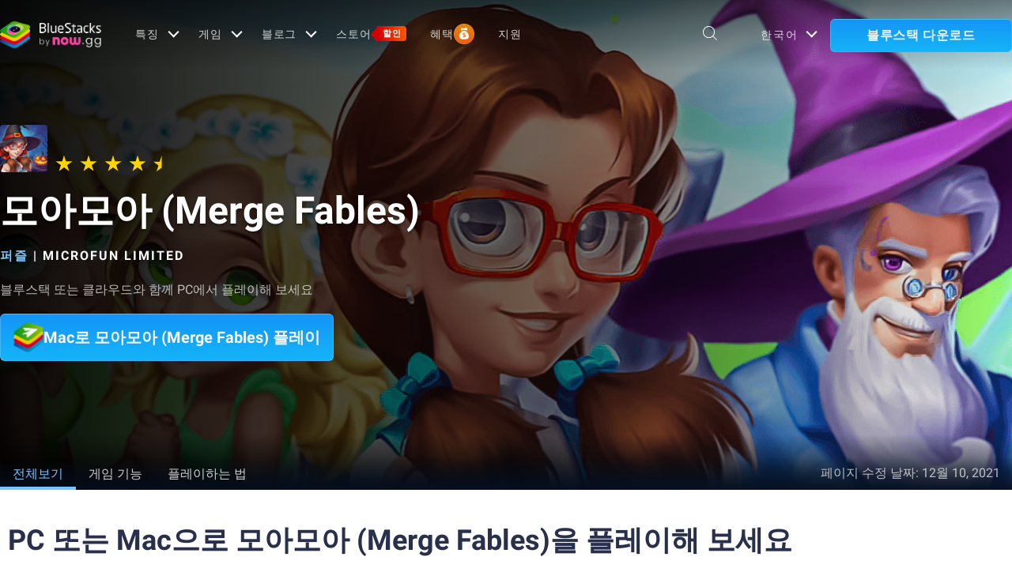

--- FILE ---
content_type: text/html; charset=utf-8
request_url: https://www.bluestacks.com/ko/apps/puzzle/merge-fables-on-pc.html
body_size: 180279
content:
<!DOCTYPE html><html lang="ko" dir="ltr" data-country="US" data-locale="ko"><head><script>var domain = 'bluestacks.com';
                  if (
                    location.hostname.includes('bluestacks.com')
                  ) {
                    domain = 'bluestacks.com';
                  } else if (location.hostname === 'local.bluestacks.com') {
                    domain = 'local.bluestacks.com';
                  } else if (location.hostname === 'localhost') {
                    domain = 'localhost';
                  } else {
                    domain = 'bstkinternal.net';
                  }

                  var setCookie = (cookieName, cookieValue, daysToExpire) => {
                    var date = new Date();
                    date.setTime(date.getTime() + daysToExpire * 24 * 60 * 60 * 1000);
                    var expires = 'expires=' + date.toUTCString();
                    document.cookie = cookieName + '=' + cookieValue + ';' + expires + ';' + domain + ';path=/';
                  };

                  function getCookie(cname) {
                    var name = cname + "=";
                    var decodedCookie = decodeURIComponent(document.cookie);
                    var ca = decodedCookie.split(';');
                    for (var i = 0; i < ca.length; i++) {
                      var c = ca[i];
                      while (c.charAt(0) == ' ') {
                        c = c.substring(1);
                      }
                      if (c.indexOf(name) == 0) {
                        return c.substring(name.length, c.length);
                      }
                    }
                    return "";
                  }

                  if (!getCookie('experiment_version') && location.pathname.includes('/apps/')) {
                    setCookie('experiment_version', 'experiment_variant', 7);
                  }
                  var htmlEle = document.querySelector('html');
                  htmlEle.classList.add('experiment_variant');
                </script><link rel="preload" href="https://cdn-www.bluestacks.com/bs-images/gametiles_com.mergegames.myth_15.jpg" as="image" media="(max-width: 767px)"/><link rel="preload" href="https://cdn-www.bluestacks.com/bs-images/app_page_com.mergegames.myth_.png" as="image" media="(min-width: 768px)"/><meta charSet="UTF-8"/><title>모아모아 (Merge Fables) - PC와 Mac에서 다운로드하고 플레이하세요 (앱플레이어)</title><meta name="robots" content="index,follow"/><meta http-equiv="X-UA-Compatible" content="ie=edge"/><link rel="canonical" href="https://www.bluestacks.com/ko/apps/puzzle/merge-fables-on-pc.html"/><meta name="description" content="노트북이나 PC 또는 Mac에 블루스택을 설치하고 모아모아 (Merge Fables) 게임을 키보드 및 마우스 또는 게임 패드를 사용해 더욱 원활하고 쾌적하게 즐겨 보세요."/><meta name="baidu-site-verification" content="code-y42E1spUr0"/><meta name="theme-color" content="#FF42A5"/><meta property="og:locale" content="ko"/><meta property="og:type" content="website"/><meta property="og:title" content="모아모아 (Merge Fables) - PC와 Mac에서 다운로드하고 플레이하세요 (앱플레이어)"/><meta property="og:description" content="노트북이나 PC 또는 Mac에 블루스택을 설치하고 모아모아 (Merge Fables) 게임을 키보드 및 마우스 또는 게임 패드를 사용해 더욱 원활하고 쾌적하게 즐겨 보세요."/><meta property="og:url" content="https://www.bluestacks.com/ko/apps/puzzle/merge-fables-on-pc.html"/><meta property="og:site_name" content="Bluestacks - The Best Android Emulator on PC as Rated by You"/><meta property="article:publisher" content="https://www.facebook.com/BlueStacksInc/"/><meta property="og:updated_time" content="2021-10-04T11:56:17+00:00"/><meta property="fb:app_id" content="236804760387339"/><meta property="twitter:title" content="모아모아 (Merge Fables) - PC와 Mac에서 다운로드하고 플레이하세요 (앱플레이어)"/><meta property="og:image:alt" content="모아모아 (Merge Fables) - PC와 Mac에서 다운로드하고 플레이하세요 (앱플레이어)"/><meta name="twitter:title" content="모아모아 (Merge Fables) - PC와 Mac에서 다운로드하고 플레이하세요 (앱플레이어)"/><meta name="twitter:description" content="노트북이나 PC 또는 Mac에 블루스택을 설치하고 모아모아 (Merge Fables) 게임을 키보드 및 마우스 또는 게임 패드를 사용해 더욱 원활하고 쾌적하게 즐겨 보세요."/><meta name="twitter:creator" content="@bluestacksinc"/><link rel="icon" href="https://cdn-www.bluestacks.com/bs-images/logo-icon.png" sizes="32x32"/><link rel="icon" href="https://cdn-www.bluestacks.com/bs-images/logo-icon.png" sizes="192x192"/><link rel="apple-touch-icon-precomposed" href="https://cdn-www.bluestacks.com/bs-images/logo-icon.png"/><meta name="msapplication-TileImage" content="https://cdn-www.bluestacks.com/bs-images/logo-icon.png"/><meta name="viewport" content="width=device-width,initial-scale=1,shrink-to-fit=no"/><meta name="google-site-verification" content="tbz8pRvfI7jRiJR8spPefljM-dF2Vi3MIxitsQ2oX_Y"/><meta name="naver-site-verification" content="c5e09798c62ac637c3a92471c52d236c3e4bffc1"/><meta name="referrer" content="no-referrer-when-downgrade"/><link rel="preconnect" href="https://cloud.bluestacks.com"/><link rel="dns-prefetch" href="https://www.google-analytics.com"/><link rel="preconnect" href="https://fonts.gstatic.com"/><meta property="og:image" content="https://cdn-www.bluestacks.com/bs-images/Featured_com.mergegames.myth_.jpg"/><meta property="og:image:secure_url" content="https://cdn-www.bluestacks.com/bs-images/Featured_com.mergegames.myth_.jpg"/><meta property="og:image:width" content="1200"/><meta property="og:image:height" content="630"/><meta property="og:image:type" content="image/jpeg"/><meta name="twitter:card" content="summary_large_image"/><meta name="twitter:image" content="https://cdn-www.bluestacks.com/bs-images/Featured_com.mergegames.myth_.jpg"/><link rel="alternate" href="https://www.bluestacks.com/apps/puzzle/merge-fables-on-pc.html" hrefLang="x-default"/><link rel="alternate" href="https://www.bluestacks.com/tw/apps/puzzle/merge-fables-on-pc.html" hrefLang="zh-hant"/><link rel="alternate" href="https://www.bluestacks.com/ru/apps/puzzle/merge-fables-on-pc.html" hrefLang="ru"/><link rel="alternate" href="https://www.bluestacks.com/pt-br/apps/puzzle/merge-fables-on-pc.html" hrefLang="pt-br"/><link rel="alternate" href="https://www.bluestacks.com/pl/apps/puzzle/merge-fables-on-pc.html" hrefLang="pl"/><link rel="alternate" href="https://www.bluestacks.com/ko/apps/puzzle/merge-fables-on-pc.html" hrefLang="ko"/><link rel="alternate" href="https://www.bluestacks.com/fr/apps/puzzle/merge-fables-on-pc.html" hrefLang="fr"/><link rel="alternate" href="https://www.bluestacks.com/es/apps/puzzle/merge-fables-on-pc.html" hrefLang="es"/><link rel="alternate" href="https://www.bluestacks.com/de/apps/puzzle/merge-fables-on-pc.html" hrefLang="de"/><link rel="preload" as="image" href="https://cdn-www.bluestacks.com/bs-images/app_page_com.mergegames.myth_.png"/><meta name="next-head-count" content="53"/><script id="global-script" strategy="afterInteractive">
              window['gtag_enable_tcf_support'] = true;
              window.show_advertisement = true;
              // GA init function
              window.dataLayer = window.dataLayer || [];
              function gtag(){dataLayer.push(arguments);}
              </script><script id="quantcast-script" strategy="afterInteractive">
              window.inMobileScript = function() {
            var host = "bluestacks.com";
            var element = document.createElement("script");
            var firstScript = document.getElementsByTagName("script")[0];
            var url = "https://cmp.inmobi.com".concat("/choice/", "mw9xJtqPQGFbC", "/", host, "/choice.js?tag_version=V3");
            var uspTries = 0;
            var uspTriesLimit = 3;
            element.async = true;
            element.type = "text/javascript";
            element.src = url;
            firstScript.parentNode.insertBefore(element, firstScript);
            function makeStub() {
                var TCF_LOCATOR_NAME = "__tcfapiLocator";
                var queue = [];
                var win = window;
                var cmpFrame;
                function addFrame() {
                    var doc = win.document;
                    var otherCMP = !!win.frames[TCF_LOCATOR_NAME];
                    if (!otherCMP) {
                        if (doc.body) {
                            var iframe = doc.createElement("iframe");
                            iframe.style.cssText = "display:none";
                            iframe.name = TCF_LOCATOR_NAME;
                            doc.body.appendChild(iframe);
                        } else {
                            setTimeout(addFrame, 5);
                        }
                    }
                    return !otherCMP;
                }
                function tcfAPIHandler() {
                    var gdprApplies;
                    var args = arguments;
                    if (!args.length) {
                        return queue;
                    } else if (args[0] === "setGdprApplies") {
                        if (args.length > 3 && args[2] === 2 && typeof args[3] === "boolean") {
                            gdprApplies = args[3];
                            if (typeof args[2] === "function") {
                                args[2]("set", true);
                            }
                        }
                    } else if (args[0] === "ping") {
                        var retr = {
                            gdprApplies: gdprApplies,
                            cmpLoaded: false,
                            cmpStatus: "stub"
                        };
                        if (typeof args[2] === "function") {
                            args[2](retr);
                        }
                    } else {
                        if (args[0] === "init" && typeof args[3] === "object") {
                            args[3] = Object.assign(args[3], {
                                tag_version: "V3"
                            });
                        }
                        queue.push(args);
                    }
                }
                function postMessageEventHandler(event) {
                    var msgIsString = typeof event.data === "string";
                    var json = {};
                    try {
                        if (msgIsString) {
                            json = JSON.parse(event.data);
                        } else {
                            json = event.data;
                        }
                    } catch (ignore) {}
                    var payload = json.__tcfapiCall;
                    if (payload) {
                        window.__tcfapi(payload.command, payload.version, function(retValue, success) {
                            var returnMsg = {
                                __tcfapiReturn: {
                                    returnValue: retValue,
                                    success: success,
                                    callId: payload.callId
                                }
                            };
                            if (msgIsString) {
                                returnMsg = JSON.stringify(returnMsg);
                            }
                            if (event && event.source && event.source.postMessage) {
                                event.source.postMessage(returnMsg, "*");
                            }
                        }, payload.parameter);
                    }
                }
                while(win){
                    try {
                        if (win.frames[TCF_LOCATOR_NAME]) {
                            cmpFrame = win;
                            break;
                        }
                    } catch (ignore) {}
                    if (win === window.top) {
                        break;
                    }
                    win = win.parent;
                }
                if (!cmpFrame) {
                    addFrame();
                    win.__tcfapi = tcfAPIHandler;
                    win.addEventListener("message", postMessageEventHandler, false);
                }
            }
            makeStub();
            function makeGppStub() {
                const CMP_ID = 10;
                const SUPPORTED_APIS = [
                    "2:tcfeuv2",
                    "6:uspv1",
                    "7:usnatv1",
                    "8:usca",
                    "9:usvav1",
                    "10:uscov1",
                    "11:usutv1",
                    "12:usctv1"
                ];
                window.__gpp_addFrame = function(n) {
                    if (!window.frames[n]) {
                        if (document.body) {
                            var i = document.createElement("iframe");
                            i.style.cssText = "display:none";
                            i.name = n;
                            document.body.appendChild(i);
                        } else {
                            window.setTimeout(window.__gpp_addFrame, 10, n);
                        }
                    }
                };
                window.__gpp_stub = function() {
                    var b = arguments;
                    __gpp.queue = __gpp.queue || [];
                    __gpp.events = __gpp.events || [];
                    if (!b.length || b.length == 1 && b[0] == "queue") {
                        return __gpp.queue;
                    }
                    if (b.length == 1 && b[0] == "events") {
                        return __gpp.events;
                    }
                    var cmd = b[0];
                    var clb = b.length > 1 ? b[1] : null;
                    var par = b.length > 2 ? b[2] : null;
                    if (cmd === "ping") {
                        clb({
                            gppVersion: "1.1",
                            cmpStatus: "stub",
                            cmpDisplayStatus: "hidden",
                            signalStatus: "not ready",
                            supportedAPIs: SUPPORTED_APIS,
                            cmpId: CMP_ID,
                            sectionList: [],
                            applicableSections: [
                                -1
                            ],
                            gppString: "",
                            parsedSections: {}
                        }, true);
                    } else if (cmd === "addEventListener") {
                        if (!("lastId" in __gpp)) {
                            __gpp.lastId = 0;
                        }
                        __gpp.lastId++;
                        var lnr = __gpp.lastId;
                        __gpp.events.push({
                            id: lnr,
                            callback: clb,
                            parameter: par
                        });
                        clb({
                            eventName: "listenerRegistered",
                            listenerId: lnr,
                            data: true,
                            pingData: {
                                gppVersion: "1.1",
                                cmpStatus: "stub",
                                cmpDisplayStatus: "hidden",
                                signalStatus: "not ready",
                                supportedAPIs: SUPPORTED_APIS,
                                cmpId: CMP_ID,
                                sectionList: [],
                                applicableSections: [
                                    -1
                                ],
                                gppString: "",
                                parsedSections: {}
                            }
                        }, true);
                    } else if (cmd === "removeEventListener") {
                        var success = false;
                        for(var i = 0; i < __gpp.events.length; i++){
                            if (__gpp.events[i].id == par) {
                                __gpp.events.splice(i, 1);
                                success = true;
                                break;
                            }
                        }
                        clb({
                            eventName: "listenerRemoved",
                            listenerId: par,
                            data: success,
                            pingData: {
                                gppVersion: "1.1",
                                cmpStatus: "stub",
                                cmpDisplayStatus: "hidden",
                                signalStatus: "not ready",
                                supportedAPIs: SUPPORTED_APIS,
                                cmpId: CMP_ID,
                                sectionList: [],
                                applicableSections: [
                                    -1
                                ],
                                gppString: "",
                                parsedSections: {}
                            }
                        }, true);
                    } else if (cmd === "hasSection") {
                        clb(false, true);
                    } else if (cmd === "getSection" || cmd === "getField") {
                        clb(null, true);
                    } else {
                        __gpp.queue.push([].slice.apply(b));
                    }
                };
                window.__gpp_msghandler = function(event) {
                    var msgIsString = typeof event.data === "string";
                    try {
                        var json = msgIsString ? JSON.parse(event.data) : event.data;
                    } catch (e) {
                        var json = null;
                    }
                    if (typeof json === "object" && json !== null && "__gppCall" in json) {
                        var i = json.__gppCall;
                        window.__gpp(i.command, function(retValue, success) {
                            var returnMsg = {
                                __gppReturn: {
                                    returnValue: retValue,
                                    success: success,
                                    callId: i.callId
                                }
                            };
                            event.source.postMessage(msgIsString ? JSON.stringify(returnMsg) : returnMsg, "*");
                        }, "parameter" in i ? i.parameter : null, "version" in i ? i.version : "1.1");
                    }
                };
                if (!("__gpp" in window) || typeof window.__gpp !== "function") {
                    window.__gpp = window.__gpp_stub;
                    window.addEventListener("message", window.__gpp_msghandler, false);
                    window.__gpp_addFrame("__gppLocator");
                }
            }
            makeGppStub();
            var uspStubFunction = function() {
                var arg = arguments;
                if (typeof window.__uspapi !== uspStubFunction) {
                    setTimeout(function() {
                        if (typeof window.__uspapi !== "undefined") {
                            window.__uspapi.apply(window.__uspapi, arg);
                        }
                    }, 500);
                }
            };
            var checkIfUspIsReady = function() {
                uspTries++;
                if (window.__uspapi === uspStubFunction && uspTries < uspTriesLimit) {
                    console.warn("USP is not accessible");
                } else {
                    clearInterval(uspInterval);
                }
            };
            if (typeof window.__uspapi === "undefined") {
                window.__uspapi = uspStubFunction;
                var uspInterval = setInterval(checkIfUspIsReady, 6000);
            }
        };
             (
              ()=>{
            window.getDomainFromUrl = function(url_) {
                const url = new URL(url_);
                const parts = url.hostname.split(".");
                if (parts.length > 2) {
                    return parts.slice(-2).join(".");
                }
                return url.hostname;
            };
            // Listen for the parent's response
            window.addEventListener("message", (event)=>{
                const domain = window.getDomainFromUrl(event.origin);
                if ([
                    "bluestacks.com",
                    "bstkinternal.net"
                ].includes(domain)) {
                    if (event.data.action_type === "isBS5ClientResult") {
                        document.querySelector("body").dataset["appplayer"] = true;
                        window.appplayer = true;
                        console.warn("AppCenter is detected");
                    }
                }
            });
            window.gotAppPlayerBackPage = ()=>{
                if (window.location.pathname == "/products/deals.html") {
                    window.parent.postMessage({
                        action_type: "goback"
                    }, "https://cdn-bgp.bluestacks.com");
                    return;
                }
                if (window.history.length > 1) {
                    window.history.back();
                } else {
                    window.parent.postMessage({
                        action_type: "goback"
                    }, "https://cdn-bgp.bluestacks.com");
                }
            };
            window.addAppPlayerBackButton = ()=>{
                var ref;
                const button = document.createElement("button");
                button.className = "app-placyer-back"; // Add class
                button.innerHTML = `
                <svg xmlns="http://www.w3.org/2000/svg" width="20" height="20" viewBox="0 0 20 20" fill="none">
                    <path d="M17 10.5H3M3 10.5L8.5 5M3 10.5L8.5 16" 
                          stroke="#F7FAFF" strokeWidth="2" 
                          style="stroke: rgb(247, 250, 255); stroke-opacity: 1;">
                    </path>
                </svg>
                Go Back
            `;
                button.onclick = window.gotAppPlayerBackPage;
                document === null || document === void 0 ? void 0 : (ref = document.body) === null || ref === void 0 ? void 0 : ref.appendChild(button);
            };
            // Call the function to add the button
            if (window.self !== window.top) {
                window.parent.postMessage({
                    action_type: "isBS5Client"
                }, "https://cdn-bgp.bluestacks.com");
                window.isBS5ClientInterval = setInterval(()=>{
                    window.parent.postMessage({
                        action_type: "isBS5Client"
                    }, "https://cdn-bgp.bluestacks.com");
                }, 50);
                setTimeout(()=>{
                    window.parent.postMessage({
                        action_type: "isBS5Client"
                    }, "https://cdn-bgp.bluestacks.com");
                    window.addAppPlayerBackButton();
                    if (window.isBS5ClientInterval) {
                        clearInterval(window.isBS5ClientInterval);
                    }
                }, 2000);
            } else {
                inMobileScript();
            }
        }
             )();
             </script><script strategy="lazyOnload">
                  let bstkLazyloadImages = () =>{
                    var forEach = (list, callback) => {
                      Array.prototype.forEach.call(list, callback);
                    };
                    var preloadImage = (img) => {
                      const src = img.getAttribute("data-src");
                      const oSrc = img.getAttribute("data-org");
                      const tryAlt = img.getAttribute("data-try-alt"); 

                      if (!src) return;

                      const virtualImg = new Image();
                      virtualImg.src = src;

                      virtualImg.onload = (e) => {
                        img.setAttribute("src", src);
                        img.addEventListener(
                          "load",
                          function loaded() {
                            if (!img) return;
                            img.classList.add("loadded");
                            img.classList.add("unblur");
                            img.classList.remove("lazy");
                          },
                          false
                        );
                      };

                      function tryAltDomains(errorImg, index){
                        return new Promise((resolve, reject) => { 
                          let domains = ["d2u1q3j7uk6p0t.cloudfront.net"]
                          if(domains[index]){
                            let newImg = errorImg.split('/');
                            newImg[2] = domains[index];
                            newImg = newImg.join('/')
                            const img = new Image();
                            img.src = newImg;
                            if (img.complete) {
                              resolve(newImg);
                            } else {
                              img.onload = () => {
                                resolve(newImg);
                              };
                              img.onerror = () => {
                                if(index < domains.length){
                                  return resolve(tryAltDomains(newImg, index + 1));
                                }else{
                                  return reject(false);
                                }
                              };
                            }
                          }else{
                            return reject(false);
                          }
                        })
                      }
                      
                      virtualImg.onerror = (e) => {
                        const fallbackSrc = img.getAttribute("data-fallback");
                        if(tryAlt){
                          tryAltDomains(oSrc, 0)
                          .then((newImg)=>{
                            img.setAttribute("src", newImg);
                          })
                          .catch(()=>{
                            if (fallbackSrc) {
                              img.setAttribute("src", fallbackSrc);
                              img.classList.add("fallback-img");
                            }
                          })
                        }else{
                          if (fallbackSrc) {
                            img.setAttribute("src", fallbackSrc);
                            img.classList.add("fallback-img");
                          }
                        }
                        img.classList.add("loadded");
                        img.classList.add("unblur");
                        img.classList.remove("lazy");
                      };
                    };

                    
                    var lazys = document.querySelectorAll("img.lazy");

                    /**
                     * Checking for Browser support, if not has load it all.
                     */
                    if (!("IntersectionObserver" in window)) {
                      forEach(lazys, (lazy) => preloadImage(lazy));
                    } else {
                      /**
                       * [onIntersection description]
                       * @param  {[type]} entries [description]
                       */
                      const onIntersection = (entries) => {
                        forEach(entries, (entry) => {
                          if (entry.intersectionRatio > 0) {
                            scroll.unobserve(entry.target);
                            preloadImage(entry.target);
                          }
                        });
                      };

                      /**
                       * instance of the IntersectionObserver
                       * @param {[callback]} onIntersection
                       * @see https://developer.mozilla.org/en-US/docs/Web/API/Intersection_Observer_API
                       */
                      const scroll = new IntersectionObserver(onIntersection, {
                        rootMargin: "50px 0px",
                        threshold: 0.1,
                      });

                      /**
                       * Targeting all selected elements to be observed
                       */
                      forEach(lazys, (lazy) => scroll.observe(lazy));
                    }
                  }
                  document.addEventListener("DOMContentLoaded", () => {
                    bstkLazyloadImages();
                    setTimeout(()=>{
                      bstkLazyloadImages();
                    },3000)
                  })

                  </script><script id="gtag-base" strategy="afterInteractive">
            // <!-- Google Tag Manager -->
            (function(w,d,s,l,i){w[l]=w[l]||[];w[l].push({'gtm.start':
            new Date().getTime(),event:'gtm.js'});var f=d.getElementsByTagName(s)[0],
            j=d.createElement(s),dl=l!='dataLayer'?'&l='+l:'';j.async=true;j.src=
            'https://www.googletagmanager.com/gtm.js?id='+i+dl;f.parentNode.insertBefore(j,f);
            })(window,document,'script','dataLayer','GTM-W4Z4SG');
            // <!-- End Google Tag Manager -->
          </script><script strategy="afterInteractive">
              let quantcastTimerCount = 0;
              let domain_name = 'bluestacks.com';
              let quantcastCookie = getCookie('quant_cast_cookie');
              if(quantcastCookie == 'accept'){
                window.show_advertisement = true;
              }else{
                window.show_advertisement = false;
              }
              if (
                location.hostname.includes('bluestacks.com')
              ) {
                domain_name = 'bluestacks.com';
              } else if (location.hostname === 'local.bluestacks.com') {
                domain_name = 'local.bluestacks.com';
              } else if (location.hostname === 'localhost') {
                domain_name = 'localhost';
              } else {
                domain_name = 'bstkinternal.net';
              }

              function getCookie(cname) {
                var name = cname + "=";
                var decodedCookie = decodeURIComponent(document.cookie);
                var ca = decodedCookie.split(';');
                for (var i = 0; i < ca.length; i++) {
                  var c = ca[i];
                  while (c.charAt(0) == ' ') {
                    c = c.substring(1);
                  }
                  if (c.indexOf(name) == 0) {
                    return c.substring(name.length, c.length);
                  }
                }
                return "";
              }
              var setCookie = (cookieName, cookieValue, daysToExpire) => {
                var date = new Date();
                date.setTime(date.getTime() + daysToExpire * 24 * 60 * 60 * 1000);
                var expires = 'expires=' + date.toUTCString();
                document.cookie = cookieName + '=' + cookieValue + ';' + expires + ';' + domain_name + ';path=/';
              };
              let gtmLoaded = false;
              let gaLoaded = false;

              const loadGTM = () => {
                if (!gtmLoaded) {
                  let quantcastCookie = getCookie('quant_cast_cookie');
                  if (quantcastCookie == 'accept') {
                    gtmLoaded = true;
                    let gtmScriptTag = document.createElement('script');
                    gtmScriptTag.src = '/wp-content/themes/bluestacks/js/gtm.js';
                    gtmScriptTag.async = true;
                    document.head.appendChild(gtmScriptTag);
                  }
                }
              }

              const loadGA = () => {
                if (!gaLoaded) {
                  let quantcastCookie = getCookie('quant_cast_cookie');
                  if (quantcastCookie) {
                    gaLoaded = true;
                    let gaScriptTag = document.createElement('script');
                    gaScriptTag.src = 'https://www.googletagmanager.com/gtag/js?id=G-3PED3R14PQ';
                    gaScriptTag.async = true;
                    document.head.appendChild(gaScriptTag);
          
                    setTimeout(function(){
                      gtag('js', new Date());
                      gtag('config', 'G-3PED3R14PQ');
                    },1000);
                  }
                }
              }

              window.quant_cast_cookie = true;
              document.addEventListener( 'click', function ( event ) {
                let eleClass = event.target.className.toString();
                // Save and Exit button event
                if(!event.target.className){
                  eleClass = event.target.parentElement.className.toString();
                }
                if(event.target && (eleClass.trim() == 'css-47sehv' || event.target.className == 'qc-cmp2-close-icon') ) {
                  setCookie('quant_cast_cookie',window.quant_cast_cookie , 30);
                  //loadGTM();
                  loadGA();
                };
                let moreOptClass = event.target.className.toString();
                if(!event.target.className){
                  moreOptClass = event.target.parentElement.className.toString();
                }
                // Save and Exit button event
                if(event.target && (moreOptClass.trim() == 'css-1hy2vtq') ) {
                  window.quant_cast_cookie = false;
                };
                if(event.target && (event.target.innerText == 'REJECT ALL' || event.target.innerText == 'OFF')) {
                  quant_cast_cookie = false;
                };
                if(event.target && (event.target.innerText == 'ACCEPT ALL' || event.target.innerText == 'ON')) {
                  quant_cast_cookie = true;
                };
              });

              let quantcastInterval = setInterval(function() {
                //loadGTM();
                loadGA();
              }, 1000)</script><script id="gtag-base" strategy="afterInteractive">
              const loadGAOther = () => {
                let gaScriptTag = document.createElement('script');
                gaScriptTag.src = 'https://www.googletagmanager.com/gtag/js?id=G-3PED3R14PQ';
                gaScriptTag.async = true;
                document.head.appendChild(gaScriptTag);

                setTimeout(function(){
                  gtag('js', new Date());
                  gtag('config', 'G-3PED3R14PQ');
                },1000);
              }
              loadGAOther();
          </script><meta name="next-font-preconnect"/><link rel="preload" href="/_next/static/css/f0dfd0cae46cd43b.css" as="style"/><link rel="stylesheet" href="/_next/static/css/f0dfd0cae46cd43b.css" data-n-p=""/><noscript data-n-css=""></noscript><script defer="" nomodule="" src="/_next/static/chunks/polyfills-5cd94c89d3acac5f.js"></script><script src="/_next/static/chunks/webpack-5c7687d58c15049a.js" defer=""></script><script src="/_next/static/chunks/framework-9cf46cf0fe8d1146.js" defer=""></script><script src="/_next/static/chunks/main-3456a641930ebb2c.js" defer=""></script><script src="/_next/static/chunks/pages/_app-8ca3d3d5004bdddc.js" defer=""></script><script src="/_next/static/chunks/0975f2b1-5217cdcae2597d7e.js" defer=""></script><script src="/_next/static/chunks/2675-3b682edc71d44a12.js" defer=""></script><script src="/_next/static/chunks/1795-fcd12dc84069a4bf.js" defer=""></script><script src="/_next/static/chunks/621-c555ce241eec4ad2.js" defer=""></script><script src="/_next/static/chunks/9941-7c93e2f1f995e0b4.js" defer=""></script><script src="/_next/static/chunks/8899-dfead38c7a94fc11.js" defer=""></script><script src="/_next/static/chunks/5594-09637f7cea7be4bf.js" defer=""></script><script src="/_next/static/chunks/234-58bc333aa305c9ed.js" defer=""></script><script src="/_next/static/chunks/8491-4c71c3566a2de3c1.js" defer=""></script><script src="/_next/static/chunks/594-b67a1b25c478fc9d.js" defer=""></script><script src="/_next/static/chunks/5971-ddabbc00140672b0.js" defer=""></script><script src="/_next/static/chunks/pages/apps/%5Bcategory%5D/%5Bapp-page%5D-567ca87211e1913c.js" defer=""></script><script src="/_next/static/RxqVKMWk7HOkDUjqAe0jj/_buildManifest.js" defer=""></script><script src="/_next/static/RxqVKMWk7HOkDUjqAe0jj/_ssgManifest.js" defer=""></script><script src="/_next/static/RxqVKMWk7HOkDUjqAe0jj/_middlewareManifest.js" defer=""></script><style data-styled="" data-styled-version="5.3.11">@font-face{font-family:'Roboto';font-style:normal;font-weight:400;font-display:swap;src:url(https://fonts.gstatic.com/s/roboto/v30/KFOmCnqEu92Fr1Mu72xKKTU1Kvnz.woff2) format('woff2');unicode-range:U+0460-052F,U+1C80-1C88,U+20B4,U+2DE0-2DFF,U+A640-A69F,U+FE2E-FE2F;}/*!sc*/
@font-face{font-family:'Roboto';font-style:normal;font-weight:400;font-display:swap;src:url(https://fonts.gstatic.com/s/roboto/v30/KFOmCnqEu92Fr1Mu5mxKKTU1Kvnz.woff2) format('woff2');unicode-range:U+0301,U+0400-045F,U+0490-0491,U+04B0-04B1,U+2116;}/*!sc*/
@font-face{font-family:'Roboto';font-style:normal;font-weight:400;font-display:swap;src:url(https://fonts.gstatic.com/s/roboto/v30/KFOmCnqEu92Fr1Mu7mxKKTU1Kvnz.woff2) format('woff2');unicode-range:U+1F00-1FFF;}/*!sc*/
@font-face{font-family:'Roboto';font-style:normal;font-weight:400;font-display:swap;src:url(https://fonts.gstatic.com/s/roboto/v30/KFOmCnqEu92Fr1Mu4WxKKTU1Kvnz.woff2) format('woff2');unicode-range:U+0370-03FF;}/*!sc*/
@font-face{font-family:'Roboto';font-style:normal;font-weight:400;font-display:swap;src:url(https://fonts.gstatic.com/s/roboto/v30/KFOmCnqEu92Fr1Mu7WxKKTU1Kvnz.woff2) format('woff2');unicode-range:U+0102-0103,U+0110-0111,U+0128-0129,U+0168-0169,U+01A0-01A1,U+01AF-01B0,U+1EA0-1EF9,U+20AB;}/*!sc*/
@font-face{font-family:'Roboto';font-style:normal;font-weight:400;font-display:swap;src:url(https://fonts.gstatic.com/s/roboto/v30/KFOmCnqEu92Fr1Mu7GxKKTU1Kvnz.woff2) format('woff2');unicode-range:U+0100-024F,U+0259,U+1E00-1EFF,U+2020,U+20A0-20AB,U+20AD-20CF,U+2113,U+2C60-2C7F,U+A720-A7FF;}/*!sc*/
@font-face{font-family:'Roboto';font-style:normal;font-weight:400;font-display:swap;src:url(https://fonts.gstatic.com/s/roboto/v30/KFOmCnqEu92Fr1Mu4mxKKTU1Kg.woff2) format('woff2');unicode-range:U+0000-00FF,U+0131,U+0152-0153,U+02BB-02BC,U+02C6,U+02DA,U+02DC,U+2000-206F,U+2074,U+20AC,U+2122,U+2191,U+2193,U+2212,U+2215,U+FEFF,U+FFFD;}/*!sc*/
@font-face{font-family:'Roboto';font-style:normal;font-weight:500;font-display:swap;src:url(https://fonts.gstatic.com/s/roboto/v30/KFOlCnqEu92Fr1MmEU9fCRc4AMP6lbBP.woff2) format('woff2');unicode-range:U+0460-052F,U+1C80-1C88,U+20B4,U+2DE0-2DFF,U+A640-A69F,U+FE2E-FE2F;}/*!sc*/
@font-face{font-family:'Roboto';font-style:normal;font-weight:500;font-display:swap;src:url(https://fonts.gstatic.com/s/roboto/v30/KFOlCnqEu92Fr1MmEU9fABc4AMP6lbBP.woff2) format('woff2');unicode-range:U+0301,U+0400-045F,U+0490-0491,U+04B0-04B1,U+2116;}/*!sc*/
@font-face{font-family:'Roboto';font-style:normal;font-weight:500;font-display:swap;src:url(https://fonts.gstatic.com/s/roboto/v30/KFOlCnqEu92Fr1MmEU9fCBc4AMP6lbBP.woff2) format('woff2');unicode-range:U+1F00-1FFF;}/*!sc*/
@font-face{font-family:'Roboto';font-style:normal;font-weight:500;font-display:swap;src:url(https://fonts.gstatic.com/s/roboto/v30/KFOlCnqEu92Fr1MmEU9fBxc4AMP6lbBP.woff2) format('woff2');unicode-range:U+0370-03FF;}/*!sc*/
@font-face{font-family:'Roboto';font-style:normal;font-weight:500;font-display:swap;src:url(https://fonts.gstatic.com/s/roboto/v30/KFOlCnqEu92Fr1MmEU9fCxc4AMP6lbBP.woff2) format('woff2');unicode-range:U+0102-0103,U+0110-0111,U+0128-0129,U+0168-0169,U+01A0-01A1,U+01AF-01B0,U+1EA0-1EF9,U+20AB;}/*!sc*/
@font-face{font-family:'Roboto';font-style:normal;font-weight:500;font-display:swap;src:url(https://fonts.gstatic.com/s/roboto/v30/KFOlCnqEu92Fr1MmEU9fChc4AMP6lbBP.woff2) format('woff2');unicode-range:U+0100-024F,U+0259,U+1E00-1EFF,U+2020,U+20A0-20AB,U+20AD-20CF,U+2113,U+2C60-2C7F,U+A720-A7FF;}/*!sc*/
@font-face{font-family:'Roboto';font-style:normal;font-weight:500;font-display:swap;src:url(https://fonts.gstatic.com/s/roboto/v30/KFOlCnqEu92Fr1MmEU9fBBc4AMP6lQ.woff2) format('woff2');unicode-range:U+0000-00FF,U+0131,U+0152-0153,U+02BB-02BC,U+02C6,U+02DA,U+02DC,U+2000-206F,U+2074,U+20AC,U+2122,U+2191,U+2193,U+2212,U+2215,U+FEFF,U+FFFD;}/*!sc*/
@font-face{font-family:'Roboto';font-style:normal;font-weight:700;font-display:swap;src:url(https://fonts.gstatic.com/s/roboto/v30/KFOlCnqEu92Fr1MmWUlfCRc4AMP6lbBP.woff2) format('woff2');unicode-range:U+0460-052F,U+1C80-1C88,U+20B4,U+2DE0-2DFF,U+A640-A69F,U+FE2E-FE2F;}/*!sc*/
@font-face{font-family:'Roboto';font-style:normal;font-weight:700;font-display:swap;src:url(https://fonts.gstatic.com/s/roboto/v30/KFOlCnqEu92Fr1MmWUlfABc4AMP6lbBP.woff2) format('woff2');unicode-range:U+0301,U+0400-045F,U+0490-0491,U+04B0-04B1,U+2116;}/*!sc*/
@font-face{font-family:'Roboto';font-style:normal;font-weight:700;font-display:swap;src:url(https://fonts.gstatic.com/s/roboto/v30/KFOlCnqEu92Fr1MmWUlfCBc4AMP6lbBP.woff2) format('woff2');unicode-range:U+1F00-1FFF;}/*!sc*/
@font-face{font-family:'Roboto';font-style:normal;font-weight:700;font-display:swap;src:url(https://fonts.gstatic.com/s/roboto/v30/KFOlCnqEu92Fr1MmWUlfBxc4AMP6lbBP.woff2) format('woff2');unicode-range:U+0370-03FF;}/*!sc*/
@font-face{font-family:'Roboto';font-style:normal;font-weight:700;font-display:swap;src:url(https://fonts.gstatic.com/s/roboto/v30/KFOlCnqEu92Fr1MmWUlfCxc4AMP6lbBP.woff2) format('woff2');unicode-range:U+0102-0103,U+0110-0111,U+0128-0129,U+0168-0169,U+01A0-01A1,U+01AF-01B0,U+1EA0-1EF9,U+20AB;}/*!sc*/
@font-face{font-family:'Roboto';font-style:normal;font-weight:700;font-display:swap;src:url(https://fonts.gstatic.com/s/roboto/v30/KFOlCnqEu92Fr1MmWUlfChc4AMP6lbBP.woff2) format('woff2');unicode-range:U+0100-024F,U+0259,U+1E00-1EFF,U+2020,U+20A0-20AB,U+20AD-20CF,U+2113,U+2C60-2C7F,U+A720-A7FF;}/*!sc*/
@font-face{font-family:'Roboto';font-style:normal;font-weight:700;font-display:swap;src:url(https://fonts.gstatic.com/s/roboto/v30/KFOlCnqEu92Fr1MmWUlfBBc4AMP6lQ.woff2) format('woff2');unicode-range:U+0000-00FF,U+0131,U+0152-0153,U+02BB-02BC,U+02C6,U+02DA,U+02DC,U+2000-206F,U+2074,U+20AC,U+2122,U+2191,U+2193,U+2212,U+2215,U+FEFF,U+FFFD;}/*!sc*/
@font-face{font-family:'Poppins';font-style:normal;font-weight:400;font-display:swap;src:url(https://fonts.gstatic.com/s/poppins/v20/pxiEyp8kv8JHgFVrJJbecnFHGPezSQ.woff2) format('woff2');unicode-range:U+0900-097F,U+1CD0-1CF6,U+1CF8-1CF9,U+200C-200D,U+20A8,U+20B9,U+25CC,U+A830-A839,U+A8E0-A8FB;}/*!sc*/
@font-face{font-family:'Poppins';font-style:normal;font-weight:400;font-display:swap;src:url(https://fonts.gstatic.com/s/poppins/v20/pxiEyp8kv8JHgFVrJJnecnFHGPezSQ.woff2) format('woff2');unicode-range:U+0100-024F,U+0259,U+1E00-1EFF,U+2020,U+20A0-20AB,U+20AD-20CF,U+2113,U+2C60-2C7F,U+A720-A7FF;}/*!sc*/
@font-face{font-family:'Poppins';font-style:normal;font-weight:400;font-display:swap;src:url(https://fonts.gstatic.com/s/poppins/v20/pxiEyp8kv8JHgFVrJJfecnFHGPc.woff2) format('woff2');unicode-range:U+0000-00FF,U+0131,U+0152-0153,U+02BB-02BC,U+02C6,U+02DA,U+02DC,U+2000-206F,U+2074,U+20AC,U+2122,U+2191,U+2193,U+2212,U+2215,U+FEFF,U+FFFD;}/*!sc*/
@font-face{font-family:'Poppins';font-style:normal;font-weight:500;font-display:swap;src:url(https://fonts.gstatic.com/s/poppins/v20/pxiByp8kv8JHgFVrLGT9Z11lFd2JQEl8qw.woff2) format('woff2');unicode-range:U+0900-097F,U+1CD0-1CF6,U+1CF8-1CF9,U+200C-200D,U+20A8,U+20B9,U+25CC,U+A830-A839,U+A8E0-A8FB;}/*!sc*/
@font-face{font-family:'Poppins';font-style:normal;font-weight:500;font-display:swap;src:url(https://fonts.gstatic.com/s/poppins/v20/pxiByp8kv8JHgFVrLGT9Z1JlFd2JQEl8qw.woff2) format('woff2');unicode-range:U+0100-024F,U+0259,U+1E00-1EFF,U+2020,U+20A0-20AB,U+20AD-20CF,U+2113,U+2C60-2C7F,U+A720-A7FF;}/*!sc*/
@font-face{font-family:'Poppins';font-style:normal;font-weight:500;font-display:swap;src:url(https://fonts.gstatic.com/s/poppins/v20/pxiByp8kv8JHgFVrLGT9Z1xlFd2JQEk.woff2) format('woff2');unicode-range:U+0000-00FF,U+0131,U+0152-0153,U+02BB-02BC,U+02C6,U+02DA,U+02DC,U+2000-206F,U+2074,U+20AC,U+2122,U+2191,U+2193,U+2212,U+2215,U+FEFF,U+FFFD;}/*!sc*/
@font-face{font-family:'Poppins';font-style:normal;font-weight:600;font-display:swap;src:url(https://fonts.gstatic.com/s/poppins/v20/pxiByp8kv8JHgFVrLEj6Z11lFd2JQEl8qw.woff2) format('woff2');unicode-range:U+0900-097F,U+1CD0-1CF6,U+1CF8-1CF9,U+200C-200D,U+20A8,U+20B9,U+25CC,U+A830-A839,U+A8E0-A8FB;}/*!sc*/
@font-face{font-family:'Poppins';font-style:normal;font-weight:600;font-display:swap;src:url(https://fonts.gstatic.com/s/poppins/v20/pxiByp8kv8JHgFVrLEj6Z1JlFd2JQEl8qw.woff2) format('woff2');unicode-range:U+0100-024F,U+0259,U+1E00-1EFF,U+2020,U+20A0-20AB,U+20AD-20CF,U+2113,U+2C60-2C7F,U+A720-A7FF;}/*!sc*/
@font-face{font-family:'Poppins';font-style:normal;font-weight:600;font-display:swap;src:url(https://fonts.gstatic.com/s/poppins/v20/pxiByp8kv8JHgFVrLEj6Z1xlFd2JQEk.woff2) format('woff2');unicode-range:U+0000-00FF,U+0131,U+0152-0153,U+02BB-02BC,U+02C6,U+02DA,U+02DC,U+2000-206F,U+2074,U+20AC,U+2122,U+2191,U+2193,U+2212,U+2215,U+FEFF,U+FFFD;}/*!sc*/
@font-face{font-family:'Poppins';font-style:normal;font-weight:700;font-display:swap;src:url(https://fonts.gstatic.com/s/poppins/v20/pxiByp8kv8JHgFVrLCz7Z11lFd2JQEl8qw.woff2) format('woff2');unicode-range:U+0900-097F,U+1CD0-1CF6,U+1CF8-1CF9,U+200C-200D,U+20A8,U+20B9,U+25CC,U+A830-A839,U+A8E0-A8FB;}/*!sc*/
@font-face{font-family:'Poppins';font-style:normal;font-weight:700;font-display:swap;src:url(https://fonts.gstatic.com/s/poppins/v20/pxiByp8kv8JHgFVrLCz7Z1JlFd2JQEl8qw.woff2) format('woff2');unicode-range:U+0100-024F,U+0259,U+1E00-1EFF,U+2020,U+20A0-20AB,U+20AD-20CF,U+2113,U+2C60-2C7F,U+A720-A7FF;}/*!sc*/
@font-face{font-family:'Poppins';font-style:normal;font-weight:700;font-display:swap;src:url(https://fonts.gstatic.com/s/poppins/v20/pxiByp8kv8JHgFVrLCz7Z1xlFd2JQEk.woff2) format('woff2');unicode-range:U+0000-00FF,U+0131,U+0152-0153,U+02BB-02BC,U+02C6,U+02DA,U+02DC,U+2000-206F,U+2074,U+20AC,U+2122,U+2191,U+2193,U+2212,U+2215,U+FEFF,U+FFFD;}/*!sc*/
*{font-family:'Roboto',sans-serif;box-sizing:border-box;margin:0;padding:0;}/*!sc*/
*:focus,*:active,*:hover{outline:none;}/*!sc*/
.overflow-y-hidden{overflow-y:hidden;}/*!sc*/
.blog-home-page *{font-family:"Poppins",sans-serif;}/*!sc*/
.blog-home-page .subscribe-email .pop-up-content .upper-section .heading{width:100%;}/*!sc*/
.blog-home-page .header-wrapper .container .right-section .language-selector .language-selector-btn:hover .sub-menu{top:64px;}/*!sc*/
.blog-home-page .cat-lbl[data-cat="updates"],.blog-home-page .cat-title[data-cat="updates"]{color:#ea526f !important;}/*!sc*/
.blog-home-page .cat-lbl[data-cat="news"],.blog-home-page .cat-title[data-cat="news"]{color:#3ddc97 !important;}/*!sc*/
.blog-home-page .cat-lbl[data-cat="game-guides"],.blog-home-page .cat-title[data-cat="game-guides"]{color:#ff8a5b !important;}/*!sc*/
.blog-home-page .cat-lbl[data-cat="bluestacks-exclusives"],.blog-home-page .cat-title[data-cat="bluestacks-exclusives"]{color:#FFD500 !important;}/*!sc*/
.blog-home-page .cat-lbl[data-cat="bluestacks-roundups"],.blog-home-page .cat-title[data-cat="bluestacks-roundups"]{color:#CD4631 !important;}/*!sc*/
.blog-home-page .cat-lbl[data-cat="app-reviews"],.blog-home-page .cat-title[data-cat="app-reviews"]{color:#25CED1 !important;}/*!sc*/
@media (max-width:767px){.blog-home-page .subscribe-email{display:block;}.blog-home-page .subscribe-email .content-box .container{-webkit-flex-direction:column;-ms-flex-direction:column;flex-direction:column;-webkit-box-pack:center;-webkit-justify-content:center;-ms-flex-pack:center;justify-content:center;}.blog-home-page .subscribe-email .content-box .container .subscribe-heading{font-weight:700;font-size:18px !important;line-height:28px;padding:0;-webkit-flex:unset;-ms-flex:unset;flex:unset;}.blog-home-page .subscribe-email .content-box .container .newsletter-blog.subscribe-box{width:100%;margin-top:24px;}.blog-home-page .subscribe-email .content-box .container .newsletter-blog.subscribe-box .nw-error{top:-28px;font-size:10px;}}/*!sc*/
html,body{margin:0;padding:0;width:100%;background:#ffffff;}/*!sc*/
ul[class]{list-style:none;padding:0;margin:0;}/*!sc*/
button,.btn{cursor:pointer;}/*!sc*/
h1,h2,h3,h4,h5,h6,p,span{margin:0;font-weight:unset;}/*!sc*/
a{color:inherit;-webkit-text-decoration:none;text-decoration:none;cursor:pointer;}/*!sc*/
b,strong{font-family:var(--font-bold);}/*!sc*/
.inline-lazy{display:inline;}/*!sc*/
.main-content{min-height:calc(100vh - 297px);}/*!sc*/
.mac_intel-no-download .download-button,.experiment_variant .mac_intel-no-download .download-button,.mac_intel-no-download .container .right-section .download-buttons a.download-button,.experiment_variant .mac_intel-no-download.mac-os a.old-download,.mac_intel-no-download .container .left-section .download-ab-button,.mac_intel-no-download .left-section .download-ab-button,.mac_intel-no-download .old-download.download-ab-button,.mac_intel-no-download .container .download-wrapper > a.download-button{background:#b3c1ce !important;cursor:default;}/*!sc*/
.mac_intel-no-download .download-button:hover,.experiment_variant .mac_intel-no-download .download-button:hover,.mac_intel-no-download .container .right-section .download-buttons a.download-button:hover,.experiment_variant .mac_intel-no-download.mac-os a.old-download:hover,.mac_intel-no-download .container .left-section .download-ab-button:hover,.mac_intel-no-download .left-section .download-ab-button:hover,.mac_intel-no-download .old-download.download-ab-button:hover,.mac_intel-no-download .container .download-wrapper > a.download-button:hover{background:#b3c1ce !important;webkit-filter:none;-webkit-filter:none;filter:none;}/*!sc*/
.mac_intel-no-download .sub-title a{pointer-events:none;color:#b3c1ce !important;cursor:default;}/*!sc*/
.mac_intel-no-download .pop-up-content .lower-section .download-wrapper .old-download.download-button{color:#bbb;}/*!sc*/
.tooltip-text-mac_intel{display:none;width:-webkit-max-content;width:-moz-max-content;width:max-content;max-width:365px;line-height:1.5em;}/*!sc*/
.mac_intel-no-download-tooltip{overflow:visible !important;z-index:1;}/*!sc*/
.mac_intel-no-download-tooltip .tooltip-text-mac_intel{position:absolute;background:rgba(0,0,0,0.9);color:white;padding:4px 12px;border-radius:8px;font-size:14px;font-weight:normal;top:130%;left:50%;-webkit-transform:translateX(-50%) scale(0.9);-ms-transform:translateX(-50%) scale(0.9);transform:translateX(-50%) scale(0.9);opacity:0;visibility:hidden;-webkit-transition:all 0.3s ease-in-out;transition:all 0.3s ease-in-out;box-shadow:0 4px 10px rgba(0,0,0,0.2);}/*!sc*/
.mac_intel-no-download-tooltip .tooltip-text-mac_intel::after{content:"";position:absolute;bottom:100%;left:50%;-webkit-transform:translateX(-50%);-ms-transform:translateX(-50%);transform:translateX(-50%);border-width:8px;border-style:solid;border-color:transparent transparent rgba(0,0,0,0.85) transparent;}/*!sc*/
.mac_intel-no-download-tooltip:hover .tooltip-text-mac_intel{display:block;opacity:1;visibility:visible;-webkit-transform:translateX(-50%) scale(1);-ms-transform:translateX(-50%) scale(1);transform:translateX(-50%) scale(1);}/*!sc*/
.windows-os .cloud-games-section .download-bsx:not(.download-bs10){display:none !important;}/*!sc*/
html[lang=ar] .cloud-games-section .container .download-banner{-webkit-flex-direction:row-reverse;-ms-flex-direction:row-reverse;flex-direction:row-reverse;}/*!sc*/
html[lang=ar] .faq-section .container .faq-list .faq-item .toggle-arrow{right:unset;left:0;}/*!sc*/
html[lang=ar] .download-other-versions{-webkit-flex-direction:row-reverse;-ms-flex-direction:row-reverse;flex-direction:row-reverse;}/*!sc*/
html[lang=ar] .all-versions .download-version-list .version-li .r-section{margin-left:0;}/*!sc*/
html[lang=ar] .all-versions .download-version-list .version-li .r-section .l-side .title{margin-left:0;margin-right:8px;}/*!sc*/
@media (min-width:768px){html[lang=ar] .all-versions .download-version-list .version-li .r-section{margin-right:102px;}}/*!sc*/
.autocomplete-suggestions{z-index:9999;position:fixed !important;max-height:250px;border-radius:5px;background:#fff;overflow:hidden;overflow-y:auto;display:none;}/*!sc*/
.autocomplete-suggestions .search-wrapper .heading{display:-webkit-box;display:-webkit-flex;display:-ms-flexbox;display:flex;-webkit-box-pack:justify;-webkit-justify-content:space-between;-ms-flex-pack:justify;justify-content:space-between;margin:14px 0 5px 0;padding:0 14px;font-weight:700;font-size:60px;line-height:72px;color:#fff;}/*!sc*/
.autocomplete-suggestions .search-wrapper .heading .heading-title{font-weight:600;font-size:16px;line-height:24px;color:#28304c;margin:0;}/*!sc*/
.autocomplete-suggestions .search-wrapper .heading .view-all{font-weight:400;font-size:14px;line-height:24px;color:#0082e5;}/*!sc*/
.autocomplete-suggestions .search-wrapper .suggestion-list .autocomplete-suggestion{padding:10px 14px;border-bottom:1px solid #eee;color:#556789;font-size:16px;}/*!sc*/
.autocomplete-suggestions .search-wrapper .suggestion-list .autocomplete-suggestion:not(:last-child){border-bottom:1px solid rgba(169,173,184,.3);}/*!sc*/
.autocomplete-suggestions .search-wrapper .suggestion-list .autocomplete-suggestion .search-i{display:-webkit-box;display:-webkit-flex;display:-ms-flexbox;display:flex;-webkit-align-items:center;-webkit-box-align:center;-ms-flex-align:center;align-items:center;}/*!sc*/
.autocomplete-suggestions .search-wrapper .suggestion-list .autocomplete-suggestion .search-i figure{height:40px;width:40px;}/*!sc*/
.autocomplete-suggestions .search-wrapper .suggestion-list .autocomplete-suggestion .search-i figure img{height:100%;width:100%;object-fit:cover;display:inline-block;}/*!sc*/
.autocomplete-suggestions .search-wrapper .suggestion-list .autocomplete-suggestion .search-i figcaption{margin-left:18px;font-size:18px;line-height:28px;color:#394566;width:calc(100% - 58px);-webkit-box-orient:vertical;display:-webkit-box;-webkit-line-clamp:1;overflow:hidden;text-overflow:ellipsis;}/*!sc*/
.autocomplete-suggestions .search-wrapper .suggestion-list .autocomplete-suggestion .search-i figcaption b{color:#0091ff;font-weight:400;}/*!sc*/
body{-webkit-font-smoothing:antialiased;overflow-x:hidden;}/*!sc*/
.snow{display:none;}/*!sc*/
.banner-hidden .header-wrapper{background:#1f2640;position:fixed;-webkit-transition:.3s ease-in-out;transition:.3s ease-in-out;height:64px;}/*!sc*/
.banner-hidden .blog-home-page .header-wrapper{position:fixed !important;background:#001333 !important;}/*!sc*/
.banner-hidden .header-app-tab-section{position:fixed !important;width:100% !important;top:64px !important;z-index:3 !important;background-color:#1e2640 !important;-webkit-transition:.3s ease-in-out;transition:.3s ease-in-out;bottom:unset;}/*!sc*/
.banner-hidden .header-app-tab-section .published-date{display:none;}/*!sc*/
@media (max-width:767px){.css-ev1fav.css-ev1fav{width:90% !important;}.css-ev1fav.css-ev1fav .qc-usp-close-icon{background-size:50%;}.css-ev1fav.css-ev1fav .qc-usp-ui-content .qc-usp-title{line-height:1.3 !important;padding-right:40px !important;}.css-ev1fav.css-ev1fav .qc-usp-ui-content .qc-usp-main-messaging{padding-right:16px !important;}.qc-cmp-cleanslate p{line-height:1.3 !important;}}/*!sc*/
.blog-pages:not(.blog-home-page) .footer-wrapper .breadcrum-list > li:last-child:hover{color:#fff;}/*!sc*/
.blog-pages:not(.blog-home-page) .footer-wrapper .breadcrum-list > li:last-child a{cursor:pointer;pointer-events:none;}/*!sc*/
.blog-pages.blog-home-page .footer-wrapper .breadcrum-list > li:last-child{pointer-events:none;}/*!sc*/
.blog-pages.blog-home-page .footer-wrapper .breadcrum-list > li:last-child:hover{color:rgba(255,255,255,0.8);}/*!sc*/
.flex{display:-webkit-box;display:-webkit-flex;display:-ms-flexbox;display:flex;}/*!sc*/
.flex.perfectCenter{-webkit-box-pack:center;-webkit-justify-content:center;-ms-flex-pack:center;justify-content:center;-webkit-align-items:center;-webkit-box-align:center;-ms-flex-align:center;align-items:center;}/*!sc*/
.flex.hrtlCenter{-webkit-box-pack:center;-webkit-justify-content:center;-ms-flex-pack:center;justify-content:center;}/*!sc*/
.flex.vrtlCenter{-webkit-align-items:center;-webkit-box-align:center;-ms-flex-align:center;align-items:center;}/*!sc*/
.flex.flex-end{-webkit-box-pack:end;-webkit-justify-content:flex-end;-ms-flex-pack:end;justify-content:flex-end;}/*!sc*/
.flex.space-btw{-webkit-box-pack:justify;-webkit-justify-content:space-between;-ms-flex-pack:justify;justify-content:space-between;}/*!sc*/
.flex.space-around{-webkit-box-pack:space-around;-webkit-justify-content:space-around;-ms-flex-pack:space-around;justify-content:space-around;}/*!sc*/
.flex.column{-webkit-flex-direction:column;-ms-flex-direction:column;flex-direction:column;}/*!sc*/
.flex.start{-webkit-align-items:flex-start;-webkit-box-align:flex-start;-ms-flex-align:flex-start;align-items:flex-start;}/*!sc*/
.flex.pointer{cursor:pointer;}/*!sc*/
.laoder-div{display:-webkit-box;display:-webkit-flex;display:-ms-flexbox;display:flex;-webkit-box-pack:center;-webkit-justify-content:center;-ms-flex-pack:center;justify-content:center;-webkit-align-items:center;-webkit-box-align:center;-ms-flex-align:center;align-items:center;}/*!sc*/
.tab-nav-loader{background:rgba(255,255,255,0.20);width:60px;height:20px;position:relative;overflow:hidden;border-radius:4px;}/*!sc*/
.tab-nav-loader::after{content:"";position:absolute;top:0;left:-150%;width:150%;height:100%;background:linear-gradient(64deg,transparent 36% ,rgba(255,255,255,0.6) 50%,transparent 70%);-webkit-animation:shimmer 1.5s infinite;animation:shimmer 1.5s infinite;}/*!sc*/
@-webkit-keyframes shimmer{0%{left:-150%;}100%{left:100%;}}/*!sc*/
@keyframes shimmer{0%{left:-150%;}100%{left:100%;}}/*!sc*/
.container{max-width:1300px;width:100%;margin:0 auto;}/*!sc*/
@media (max-width:1260px){.container{padding-right:12px !important;padding-left:12px !important;}}/*!sc*/
@media (max-width:1024px){.container{padding-right:12px !important;padding-left:12px !important;}}/*!sc*/
.mob-visible{display:none;}/*!sc*/
@media (max-width:1024px){.mob-visible{display:block;}}/*!sc*/
.img-responsive{max-width:100%;width:auto;height:auto;}/*!sc*/
.image-fit{height:100%;width:100%;}/*!sc*/
.hidden{display:none !important;}/*!sc*/
.display-block{display:block !important;}/*!sc*/
.mac-os .non-mac,.safari .non-mac,.apple-safari .non-mac{display:none;}/*!sc*/
.mac-os .mac-visible.hide,.safari .mac-visible.hide,.apple-safari .mac-visible.hide{display:block !important;}/*!sc*/
.mac-os .download-button.download-bsx.download-bs10,.safari .download-button.download-bsx.download-bs10,.apple-safari .download-button.download-bsx.download-bs10{border:1px solid #fff;background:0 0;pointer-events:none;}/*!sc*/
figure{position:relative;}/*!sc*/
.img-loading{display:none;-webkit-align-items:center;-webkit-box-align:center;-ms-flex-align:center;align-items:center;-webkit-box-pack:center;-webkit-justify-content:center;-ms-flex-pack:center;justify-content:center;-webkit-flex-flow:column;-ms-flex-flow:column;flex-flow:column;position:absolute;top:0;left:0;width:100%;height:100%;background-color:#ddd;background-size:calc(100% / 3);overflow:hidden;z-index:1;}/*!sc*/
.img-loading .svg-icon{max-width:50%;max-height:50%;width:calc(100% - 20px);position:absolute;}/*!sc*/
.img-loading .shine{width:100%;height:100%;-webkit-transition:0.3s;transition:0.3s;background:linear-gradient(-90deg,#efefef 0,#fcfcfc 50%,#efefef 100%);background-size:400% 400%;-webkit-animation:shine 1.3s infinite;animation:shine 1.3s infinite;opacity:0.8;}/*!sc*/
@-webkit-keyframes shine{0%{background-position:0% 0%;}100%{background-position:-135% 0%;}}/*!sc*/
@keyframes shine{0%{background-position:0% 0%;}100%{background-position:-135% 0%;}}/*!sc*/
.lazy:not(.loaded)+.img-loading,.swiper-lazy:not(.swiper-lazy-loaded)+.img-loading{display:-webkit-box !important;display:-webkit-flex !important;display:-ms-flexbox !important;display:flex !important;}/*!sc*/
.lazy:not(.loaded)+.img-loading,.swiper-lazy:not(.swiper-lazy-loaded)+.img-loading{display:-webkit-box !important;display:-webkit-flex !important;display:-ms-flexbox !important;display:flex !important;}/*!sc*/
.pop-up{position:fixed;top:0;left:0;width:100vw;height:100%;background:rgba(35,51,76,.9);opacity:0;z-index:-1;}/*!sc*/
.pop-up .close-modal{position:absolute;top:2vw;right:2vw;border:0;padding:20px;background:0 0;}/*!sc*/
.pop-up .close-modal::before,.pop-up .close-modal::after{position:absolute;left:50%;top:50%;content:'';background-color:#fff;-webkit-transform:translate(-50%,-50%) rotate(45deg);-ms-transform:translate(-50%,-50%) rotate(45deg);transform:translate(-50%,-50%) rotate(45deg);-webkit-transform-origin:center center;-ms-transform-origin:center center;transform-origin:center center;}/*!sc*/
.pop-up .close-modal::before{height:2px;width:50%;}/*!sc*/
.pop-up .close-modal::after{height:50%;width:2px;}/*!sc*/
.pop-up.active{-webkit-animation:modal-showing-up .2s cubic-bezier(.5,0,.5,1) forwards;animation:modal-showing-up .2s cubic-bezier(.5,0,.5,1) forwards;z-index:99999;}/*!sc*/
.pop-up.show-content .pop-up-content{opacity:1;-webkit-transform:translate3d(-50%,-50%,0);-ms-transform:translate3d(-50%,-50%,0);transform:translate3d(-50%,-50%,0);}/*!sc*/
.pop-up .pop-up-content{position:absolute;top:50%;left:50%;-webkit-transform:translate3d(-50%,10px,0);-ms-transform:translate3d(-50%,10px,0);transform:translate3d(-50%,10px,0);width:90%;max-width:700px;padding:20px 30px 40px;text-align:center;border-radius:2px;box-sizing:border-box;background:#e9f0f7;opacity:0;-webkit-transition:opacity .15s cubic-bezier(0,.5,.5,1),-webkit-transform .2s cubic-bezier(.5,0,.5,1);-webkit-transition:opacity .15s cubic-bezier(0,.5,.5,1),-webkit-transform .2s cubic-bezier(.5,0,.5,1);transition:opacity .15s cubic-bezier(0,.5,.5,1),-webkit-transform .2s cubic-bezier(.5,0,.5,1);-webkit-transition:-webkit-transform .2s cubic-bezier(.5,0,.5,1),opacity .15s cubic-bezier(0,.5,.5,1);-webkit-transition:transform .2s cubic-bezier(.5,0,.5,1),opacity .15s cubic-bezier(0,.5,.5,1);transition:transform .2s cubic-bezier(.5,0,.5,1),opacity .15s cubic-bezier(0,.5,.5,1);-webkit-transition:-webkit-transform .2s cubic-bezier(.5,0,.5,1),opacity .15s cubic-bezier(0,.5,.5,1),-webkit-transform .2s cubic-bezier(.5,0,.5,1);-webkit-transition:transform .2s cubic-bezier(.5,0,.5,1),opacity .15s cubic-bezier(0,.5,.5,1),-webkit-transform .2s cubic-bezier(.5,0,.5,1);transition:transform .2s cubic-bezier(.5,0,.5,1),opacity .15s cubic-bezier(0,.5,.5,1),-webkit-transform .2s cubic-bezier(.5,0,.5,1);box-shadow:0 14px 28px rgba(19,28,41,.8),0 10px 10px rgba(19,28,41,.4);}/*!sc*/
.pop-up .pop-up-content h5{color:#32406f;font-size:33px;margin:5px auto 20px;font-weight:700;line-height:49.5px;}/*!sc*/
@-webkit-keyframes modal-showing-up{from{opacity:0;}to{opacity:1;}}/*!sc*/
@keyframes modal-showing-up{from{opacity:0;}to{opacity:1;}}/*!sc*/
.persistent-download-section{display:none;position:fixed;top:0;bottom:0;width:100%;z-index:999;background-color:rgba(0,0,0,.5);-webkit-align-items:flex-end;-webkit-box-align:flex-end;-ms-flex-align:flex-end;align-items:flex-end;}/*!sc*/
.persistent-download-section.show{display:-webkit-box;display:-webkit-flex;display:-ms-flexbox;display:flex;}/*!sc*/
.persistent-download-section .download-arrow-block{display:-webkit-box;display:-webkit-flex;display:-ms-flexbox;display:flex;min-width:220px;-webkit-box-pack:center;-webkit-justify-content:center;-ms-flex-pack:center;justify-content:center;-webkit-align-items:center;-webkit-box-align:center;-ms-flex-align:center;align-items:center;-webkit-flex-flow:column;-ms-flex-flow:column;flex-flow:column;padding-bottom:20px;}/*!sc*/
.persistent-download-section .download-arrow-block span{font-size:18px;line-height:26px;color:#fff;margin-bottom:23px;padding:0 10px;}/*!sc*/
.persistent-download-section .download-arrow-block .download-arrow{width:134px;-webkit-animation-name:bounce-up-down;animation-name:bounce-up-down;-webkit-animation-timing-function:linear;animation-timing-function:linear;-webkit-animation-duration:1s;animation-duration:1s;-webkit-animation-iteration-count:infinite;animation-iteration-count:infinite;}/*!sc*/
.is-minimized .categories-navigation{position:fixed;top:0;z-index:9;}/*!sc*/
@-webkit-keyframes bounce-up-down{0%{-webkit-transform:translateY(0);-ms-transform:translateY(0);transform:translateY(0);}50%{-webkit-transform:translateY(-15px);-ms-transform:translateY(-15px);transform:translateY(-15px);}100%{-webkit-transform:translateY(0);-ms-transform:translateY(0);transform:translateY(0);}}/*!sc*/
@keyframes bounce-up-down{0%{-webkit-transform:translateY(0);-ms-transform:translateY(0);transform:translateY(0);}50%{-webkit-transform:translateY(-15px);-ms-transform:translateY(-15px);transform:translateY(-15px);}100%{-webkit-transform:translateY(0);-ms-transform:translateY(0);transform:translateY(0);}}/*!sc*/
#XBox .browse-more-games{background:#fff;padding-top:0;}/*!sc*/
#XBox .browse-more-games .suggested_games_heading{color:#28304c;}/*!sc*/
#XBox .browse-more-games a:not(.suggested_games_more){-webkit-transition:.3s ease-in-out;transition:.3s ease-in-out;box-shadow:0 4px 8px rgba(0,0,0,.10);margin:0 16px 0 0;}/*!sc*/
#XBox .browse-more-games a:not(.suggested_games_more) .feature_game_card_description{position:relative;}/*!sc*/
#XBox .browse-more-games a:not(.suggested_games_more) .feature_game_card_description .arrow_container{position:absolute;right:0;top:40%;height:20px;width:20px;}/*!sc*/
#XBox .browse-more-games a:not(.suggested_games_more) .feature_game_card_description .feature_game_card_description_rating_container{display:none;}/*!sc*/
@media (max-width:767px){body:not(.mac-os) .hero-app-section .container .app-info .download-wrapper .download-button,body:not(.safari):not(.apple-safari):not(.mobile-ios) .hero-app-section .container .app-info .download-wrapper .download-button,body:not(.apple-safari):not(.mobile-ios) .hero-app-section .container .app-info .download-wrapper .download-button{font-size:0;background:transparent !important;padding:0;width:100%;height:68px !important;max-width:100%;min-width:auto;margin-bottom:12px!important;}body.is-iPhone .download-generic .outer-layer .btn-play-now,body.mac-os .download-generic .outer-layer .btn-play-now,body.mobile-ios .download-generic .outer-layer .btn-play-now,body.safari .download-generic .outer-layer .btn-play-now{width:100%;border-radius:0;display:-webkit-box;display:-webkit-flex;display:-ms-flexbox;display:flex;}body:not(.mac-os) #PCClient .hero-app-section .container .app-info .download-wrapper .download-button,body:not(.safari) #PCClient .hero-app-section .container .app-info .download-wrapper .download-button,body:not(.apple-safari) #PCClient .hero-app-section .container .app-info .download-wrapper .download-button{display:none !important;}body.mobile-ios .post-template .l-side .post-content-wrapper .post-content .download-generic .outer-layer .download-wrapper .download-button,body.mac-os .post-template .l-side .post-content-wrapper .post-content .download-generic .outer-layer .download-wrapper .download-button{background:linear-gradient(88.25deg,#df011f .18%,#9d2750 37.7%,#0a88d9 119.08%);}body:not(.mac-os) .main-container .post-template .t-components .l-side .download-generic .outer-layer .download-button,body:not(.mobile-ios) .main-container .post-template .t-components .l-side .download-generic .outer-layer .download-button,body:not(.apple-safari) .main-container .post-template .t-components .l-side .download-generic .outer-layer .download-button{background:url(https://cdn-www.bluestacks.com/bs-images/google-play-badge.png) no-repeat !important;font-size:0 !important;background-size:contain !important;border:none !important;padding:0;width:164px;height:48px !important;min-width:auto;}body.mac-os .main-container .post-template .t-components .l-side .download-generic .outer-layer .download-button,body.mobile-ios .main-container .post-template .t-components .l-side .download-generic .outer-layer .download-button,body.apple-safari .main-container .post-template .t-components .l-side .download-generic .outer-layer .download-button{background:linear-gradient(rgb(21,154,255) 0%,rgb(21,185,255) 100%) !important;font-size:16px !important;width:100%;min-width:100%;max-width:100%;padding:8px 21px;}#XBox .hero-app-section .container .app-info .download-wrapper .download-button{text-align:center;text-transform:uppercase;font-size:14px;line-height:24px;-webkit-letter-spacing:2px;-moz-letter-spacing:2px;-ms-letter-spacing:2px;letter-spacing:2px;min-width:auto;padding:10px 32px;color:#fff;font-weight:700;display:inline-block;box-shadow:none;-webkit-transition:.3s ease-in-out;transition:.3s ease-in-out;max-width:550px;position:relative;height:auto !important;}}/*!sc*/
[lang=ar] section.blog-section .see-all{left:14px;right:unset;}/*!sc*/
[lang=ar] .persistent-download-section.show{-webkit-box-pack:end;-webkit-justify-content:flex-end;-ms-flex-pack:end;justify-content:flex-end;}/*!sc*/
[lang=ar] header.header-wrapper .container .left-section .logo-block{margin:0 0 0 8px;}/*!sc*/
[lang=ar] header.header-wrapper .container .left-section .logo-block .logo-img{margin-left:8px;margin-right:0;}/*!sc*/
[lang=ar] section.how-to-steps-section .description p,[lang=ar] section.app-screenshots .container .content p{text-align:right !important;}/*!sc*/
[lang=ar] .faq-section .container .faq-list .faq-item .toggle-arrow{left:0;right:unset;}/*!sc*/
[lang=ar] .faq-section .container .faq-list .faq-item .faq-a .step-list{padding-right:48px;padding-left:0;}/*!sc*/
[lang=ar] .faq-section .container .faq-list .faq-item .faq-a ol{padding-right:48px;padding-left:0;}/*!sc*/
[lang=ar] header .container .right-section .language-selector{margin-left:10px;margin-right:0;}/*!sc*/
[lang=ar] header .container .right-section .search-wrapper{margin-left:10px;margin-right:0;}/*!sc*/
[lang=ar] header .container .right-section .download-buttons{left:0;}/*!sc*/
[lang=ar] section.hero-app-section .app-tab-section .container .published-date{left:15px;right:unset;}/*!sc*/
[lang=ar] .game-features .game-feature-block .game-feature-wrapper .game-enhancement-features{padding-right:37px;padding-left:0;}/*!sc*/
[lang=ar] .game-features .game-feature-block .game-feature-wrapper .list-wrapper .game-feature-list{padding-left:26px;}/*!sc*/
[lang=ar] .game-features .game-feature-block .game-feature-wrapper .list-wrapper .game-feature-list li{-webkit-box-pack:start;-webkit-justify-content:flex-start;-ms-flex-pack:start;justify-content:flex-start;}/*!sc*/
[lang=ar] section.how-to-steps-section .steps .step-item .content{padding-right:65px;padding-left:0;}/*!sc*/
[lang=ar] section.how-to-steps-section .steps .step-item .content::before{right:0;left:unset;}/*!sc*/
[lang=ar] .blog-pre-registration{background:#1f2640 url(https://cdn-www.bluestacks.com/bs-images/Exclusive-Gaming-Content_AR.jpg) no-repeat;background-position:center left;}/*!sc*/
[lang=ar] .container .arrow_container > svg{float:left;-webkit-transform:rotate(180deg);-ms-transform:rotate(180deg);transform:rotate(180deg);}/*!sc*/
[lang=ar] .footer-wrapper .breadcrum-list > li{padding-right:24px;padding-left:12px;}/*!sc*/
[lang=ar] .footer-wrapper .breadcrum-list > li:not(:first-child)::before{-webkit-transform:rotate(-225deg);-ms-transform:rotate(-225deg);transform:rotate(-225deg);right:0;left:unset;}/*!sc*/
[lang=ar] .footer-wrapper .footer-menu-item.download-social-share .follow-us-on .social-share-links .social-share-item{margin-left:12px;margin-right:0;}/*!sc*/
[lang=ar] .footer-wrapper .policy-links{text-align:right;}/*!sc*/
[lang=ar] .footer-wrapper .policy-links > .policy-items{padding-left:5px;padding-right:0;}/*!sc*/
[lang=ar] .footer-wrapper .policy-links > .policy-items:not(:last-child):after{left:0;right:unset;}/*!sc*/
[lang=ar] .footer-wrapper .logo-breadcrum{margin-left:10px;margin-right:0;}/*!sc*/
[lang=ar] .footer-wrapper .footer-menu-item{margin-left:7%;margin-right:0;}/*!sc*/
[lang=ar] .footer-wrapper .footer-menu-item:first-child{margin-right:0;margin-left:7%;}/*!sc*/
[lang=ar] .footer-wrapper .footer-menu-item.download-social-share .youtube-subscribe .youtube-link .icon-with-text .text-youtube{padding-left:8px;padding-right:0;}/*!sc*/
[lang=ar] .footer-menu-item div.footerMenuItem-title::after,[lang=ar] .footer-menu-item a.footerMenuItem-title::after{right:unset !important;left:5px;}/*!sc*/
[lang=ar] .header-menu .menu-item .sub-menu{right:0;left:unset;}/*!sc*/
[lang=ar] .header-menu .menu-item .sub-menu .sub-menu-item{padding:0;}/*!sc*/
[lang=ar] .menu-item .menu-item-tag.menu-item-tag-after{padding:0 0 0 20px !important;}/*!sc*/
[lang=ar] .menu-item .menu-item-tag.menu-item-tag-after::after{left:0 !important;right:unset !important;}/*!sc*/
@media (max-width:767px){[lang=ar] .menu-item .menu-item-tag.menu-item-tag-after::after{left:26px !important;right:unset !important;}}/*!sc*/
[lang=ar] header .container .right-section .container-autocomplete{right:unset;left:calc(100% - 38px);}/*!sc*/
[lang=ar] header .container .right-section .container-autocomplete form{left:26px;right:20px;}/*!sc*/
[lang=ar] section.hero-app-section .app-banner img{-webkit-transform:scaleX(-1);-ms-transform:scaleX(-1);transform:scaleX(-1);}/*!sc*/
[lang=ar] .tooltip-tag{-webkit-flex-direction:row-reverse;-ms-flex-direction:row-reverse;flex-direction:row-reverse;}/*!sc*/
[lang=ar] .tooltip-tag .tooltip-popup{right:100%;left:unset;}/*!sc*/
[lang=ar] .tooltip-tag .tooltip-popup .popup-wrapper{margin-left:0;margin-right:8px;}/*!sc*/
[lang=ar] .tooltip-tag .tooltip-popup .popup-wrapper::after{border-left:6px solid rgba(255,255,255,0.4);border-right:unset;left:unset;right:-7px;}/*!sc*/
@media (max-width:767px){[lang=ar] .tooltip-tag .tooltip-popup{right:0;left:0;}[lang=ar] .tooltip-tag .tooltip-popup .popup-wrapper{margin-left:0;margin-right:0;}[lang=ar] .game-features .game-feature-block .game-feature-wrapper .game-feature-detail.game-enhancement-features .feature-description.game-enhancement-features{padding-right:0;}[lang=ar] .game-features .game-feature-block .game-feature-wrapper .game-enhancement-features{padding-right:0;}[lang=ar] section.hero-app-section .app-banner img{-webkit-transform:scaleX(1);-ms-transform:scaleX(1);transform:scaleX(1);}[lang=ar] section.hero-app-section .app-info .app-basic-info .info-wrapper{margin-left:0;margin-right:10px;}}/*!sc*/
@media (max-width:1024px){[lang=ar] header .container .right-section .nav-menu-opener{left:0;right:unset;}[lang=ar] header .container .right-section .language-selector{margin-left:40px;margin-right:0;}[lang=ar] header .container .left-section .logo-block{margin:0;}[lang=ar] header .container .left-section .logo-block svg{position:relative;left:75px;}}/*!sc*/
.insta-play-section{background:#e4eef5;padding:64px 0;display:-webkit-box;display:-webkit-flex;display:-ms-flexbox;display:flex;-webkit-box-pack:center;-webkit-justify-content:center;-ms-flex-pack:center;justify-content:center;-webkit-align-items:center;-webkit-box-align:center;-ms-flex-align:center;align-items:center;}/*!sc*/
.insta-play-section .container{display:-webkit-box;display:-webkit-flex;display:-ms-flexbox;display:flex;-webkit-box-pack:center;-webkit-justify-content:center;-ms-flex-pack:center;justify-content:center;-webkit-align-items:center;-webkit-box-align:center;-ms-flex-align:center;align-items:center;cursor:pointer;max-width:870px;}/*!sc*/
.insta-play-section .nowgg-iframe-instaplay{max-width:870px;margin:0 auto;}/*!sc*/
.insta-play-section .no-click{pointer-events:none;}/*!sc*/
.insta-play-section .no-click *{pointer-events:none;}/*!sc*/
@media (min-width:768px){.christmas-celebration{position:relative;}.christmas-celebration .snow{display:block;}.christmas-celebration .footer-wrapper,.christmas-celebration .footer{padding-bottom:149px !important;}.christmas-celebration .footer-wrapper .policy-links,.christmas-celebration .footer .policy-links{z-index:10;}.christmas-celebration.download-page{z-index:auto !important;}.christmas-celebration::before{content:"";background:url(https://cdn-www.bluestacks.com/bs-images/xmas-snow-top.png) no-repeat;position:fixed;left:0;top:0;height:100%;width:100%;z-index:1000;right:0;background-size:100%;pointer-events:none;}.christmas-celebration::after{content:"";background:url(https://cdn-www.bluestacks.com/bs-images/snowland.png) no-repeat;position:fixed;left:0;bottom:0;height:100%;width:100%;z-index:10;right:0;background-position:bottom center;background-size:100%;pointer-events:none;}.gif-img.x-mas-img{position:absolute;bottom:20px;right:100px;max-width:170px;z-index:2;}.santa-left,.snowman-right{position:fixed !important;left:60px;z-index:11 !important;pointer-events:none;}.santa-left{right:unset !important;}.snowman-right{right:7px !important;left:unset !important;bottom:26px !important;z-index:9 !important;}.snowflake{position:fixed;top:-20px;pointer-events:none;-webkit-animation-name:fall;animation-name:fall;-webkit-animation-timing-function:linear;animation-timing-function:linear;-webkit-animation-iteration-count:1;animation-iteration-count:1;}@-webkit-keyframes fall{0%{-webkit-transform:translate(0,0);-ms-transform:translate(0,0);transform:translate(0,0);}25%{-webkit-transform:translate(20px,25vh);-ms-transform:translate(20px,25vh);transform:translate(20px,25vh);}50%{-webkit-transform:translate(-20px,50vh);-ms-transform:translate(-20px,50vh);transform:translate(-20px,50vh);}75%{-webkit-transform:translate(20px,75vh);-ms-transform:translate(20px,75vh);transform:translate(20px,75vh);}100%{-webkit-transform:translate(0,100vh);-ms-transform:translate(0,100vh);transform:translate(0,100vh);}}@keyframes fall{0%{-webkit-transform:translate(0,0);-ms-transform:translate(0,0);transform:translate(0,0);}25%{-webkit-transform:translate(20px,25vh);-ms-transform:translate(20px,25vh);transform:translate(20px,25vh);}50%{-webkit-transform:translate(-20px,50vh);-ms-transform:translate(-20px,50vh);transform:translate(-20px,50vh);}75%{-webkit-transform:translate(20px,75vh);-ms-transform:translate(20px,75vh);transform:translate(20px,75vh);}100%{-webkit-transform:translate(0,100vh);-ms-transform:translate(0,100vh);transform:translate(0,100vh);}}.christmas-celebration .top-games-section{padding-top:40px !important;}.christmas-celebration #download-hero-banner,.christmas-celebration #all-versions,.christmas-celebration .post-template{position:relative;}.christmas-celebration #download-hero-banner::after,.christmas-celebration #all-versions::after,.christmas-celebration .post-template::after{content:"";background:url(https://cdn-www.bluestacks.com/bs-images/christmas-bg.png) no-repeat;position:absolute;bottom:0;width:100%;left:0;height:514px;background-size:cover;background-position:bottom center;background-size:100%;pointer-events:none;}.christmas-celebration .download-ab-button::before,.christmas-celebration .download-bs10::before,.christmas-celebration .feature-top-section .download-button::before{content:"";position:absolute;z-index:1;left:-28px;top:-16px;width:55px;height:35px;background:url(https://cdn-www.bluestacks.com/bs-images/cap.png) no-repeat;background-size:contain;pointer-events:none;}.christmas-celebration .download-ab-button::after,.christmas-celebration .download-bs10::after,.christmas-celebration .feature-top-section .download-button::after{content:"";position:absolute;right:-28px;top:57px;height:60px;width:60px;background:url(https://cdn-www.bluestacks.com/bs-images/christmas-giftbox-and-candy.gif) no-repeat;background-size:contain;pointer-events:none;}.christmas-celebration .download-ab-button:lang(ar)::before,.christmas-celebration .download-bs10:lang(ar)::before,.christmas-celebration .feature-top-section .download-button:lang(ar)::before{right:-28px;-webkit-transform:scaleX(-1);-ms-transform:scaleX(-1);transform:scaleX(-1);}.christmas-celebration .download-ab-button:lang(ar)::after,.christmas-celebration .download-bs10:lang(ar)::after,.christmas-celebration .feature-top-section .download-button:lang(ar)::after{left:-28px;right:unset;}.christmas-celebration #mac-game-section .game-list-section .game-li .game-right-section .download-bs10::after{display:none !important;}.christmas-celebration #mac-game-section .game-list-section .game-li .game-right-section .download-bs10::before{display:none !important;}.christmas-celebration .mac-left-section .download-bs10::after,.christmas-celebration .mac-left-section .download-bs10::before{display:none !important;}.christmas-celebration .feature-top-section .download-button::after{right:-25px !important;top:26px !important;}.christmas-celebration .feature-top-section .download-button:lang(ar)::after{left:-28px;right:unset !important;}.christmas-celebration .header-wrapper{z-index:999;}.christmas-celebration .snow{position:fixed;top:0;left:0;pointer-events:none;z-index:20;display:block;}.christmas-celebration .hero-app-section >.container{z-index:9 !important;}.christmas-celebration .hero-app-section .app-tab-section .container{z-index:1;}.christmas-celebration .hero-app-section .app-tab-section:lang(ar)::after{-webkit-transform:scaleX(-1);-ms-transform:scaleX(-1);transform:scaleX(-1);}.christmas-celebration .hero-app-section .app-info .download-wrapper .christmas-cap{position:absolute;z-index:1;left:-28px;top:-16px;}.christmas-celebration .hero-app-section .app-info .download-wrapper .christmas-gift-box img{max-width:100%;max-height:100%;}.christmas-celebration .hero-app-section .app-info .download-wrapper .download-button.old-download,.christmas-celebration .hero-app-section .app-info .download-wrapper .old-download{border-radius:6px !important;}.christmas-celebration .hero-app-section .app-info .download-wrapper .download-button.old-download::before,.christmas-celebration .hero-app-section .app-info .download-wrapper .old-download::before{content:"";position:absolute;z-index:1;left:-28px;top:-16px;width:55px;height:35px;background:url(https://cdn-www.bluestacks.com/bs-images/cap.png) no-repeat;background-size:contain;pointer-events:none;}.christmas-celebration .hero-app-section .app-info .download-wrapper .download-button.old-download::after,.christmas-celebration .hero-app-section .app-info .download-wrapper .old-download::after{content:"";position:absolute;right:-28px;top:57px;height:60px;width:60px;background:url(https://cdn-www.bluestacks.com/bs-images/christmas-giftbox-and-candy.gif) no-repeat;background-size:contain;pointer-events:none;}.christmas-celebration .hero-app-section .app-info .download-wrapper .download-button.old-download:lang(ar)::before,.christmas-celebration .hero-app-section .app-info .download-wrapper .old-download:lang(ar)::before{right:-28px;-webkit-transform:scaleX(-1);-ms-transform:scaleX(-1);transform:scaleX(-1);}.christmas-celebration .hero-app-section .app-info .download-wrapper .download-button.old-download:lang(ar)::after,.christmas-celebration .hero-app-section .app-info .download-wrapper .old-download:lang(ar)::after{left:-28px;right:unset;}.christmas-celebration .browse-more-games{background:linear-gradient(180deg,#011133 0%,#0E2A3E 100%);position:relative;}.christmas-celebration .browse-more-games::before{content:"";background:url(https://cdn-www.bluestacks.com/bs-images/browse-games-frame.png) no-repeat;position:absolute;bottom:0;width:100%;left:0;background-size:cover;height:100%;background-position:bottom;pointer-events:none;}.christmas-celebration .browse-more-games .container{position:relative;}.christmas-celebration .browse-more-games .suggested_games_heading{color:#fff;}.christmas-celebration #tips_tricks{background:linear-gradient(180deg,#011133 0%,#0E2A3E 100%);position:relative;}.christmas-celebration #tips_tricks::after{content:"";background:url(https://cdn-www.bluestacks.com/bs-images/tips-and-trick.png) no-repeat;position:absolute;bottom:0;width:100%;left:0;height:100%;background-size:cover;background-position:bottom;pointer-events:none;}.christmas-celebration .system-requirement-section{position:relative;background:linear-gradient(180deg,#011133 0%,#0E2A3E 100%);overflow:hidden;}.christmas-celebration .system-requirement-section::before{content:"";background:url(https://cdn-www.bluestacks.com/bs-images/min-sys-req-frame.png) no-repeat;position:absolute;bottom:0;width:100%;left:0;background-size:cover;height:100%;background-position:bottom;pointer-events:none;}.christmas-celebration .system-requirement-section .container{position:relative;}.christmas-celebration .system-requirement-section .container .header-title,.christmas-celebration .system-requirement-section .container .req-title,.christmas-celebration .system-requirement-section .container .system-note>p{color:#fff;}.christmas-celebration .system-requirement-section .container .header-subtitile,.christmas-celebration .system-requirement-section .container .req-description{color:#E8F5FF;}.christmas-celebration .system-requirement-section .container .req-description{opacity:.8;}.christmas-celebration .how-to-steps-section{position:relative;}.christmas-celebration .how-to-steps-section .container{position:relative;}.christmas-celebration .how-to-steps-section::before{content:"";background:url(https://cdn-www.bluestacks.com/bs-images/third-fold-layer.png) no-repeat;position:absolute;bottom:0;width:100%;left:0;height:auto;background-size:cover;min-height:900px;pointer-events:none;}.christmas-celebration .christmas-video-icon{position:absolute;height:168px;width:168px;right:64px;bottom:22px;z-index:999;}.christmas-celebration .christmas-video-icon img{max-height:100%;max-width:100%;}.christmas-celebration section.app-screenshots{background:linear-gradient(180deg,#011133 0%,#0E2A3E 100%);position:relative;}.christmas-celebration section.app-screenshots::before{content:"";background:url(https://cdn-www.bluestacks.com/bs-images/second-fold-layer1.png) no-repeat;position:absolute;bottom:0;width:735px;right:0;height:100%;background-size:cover;background-position:bottom;max-width:100%;pointer-events:none;}.christmas-celebration section.app-screenshots .container{position:relative;z-index:1;}.christmas-celebration section.app-screenshots .container .content{color:#E8F5FF;}.christmas-celebration section.app-screenshots .container .screenshot-heading{color:#fff;}[lang=ar] .christmas-celebration .hero-app-section .app-tab-section::before{left:64px;right:unset;}}/*!sc*/
@media (min-width:768px){.notification-popup{display:none !important;}}/*!sc*/
.mac-os .notification-popup +.bsx-header-wrapper,.is-iPhone .notification-popup +.bsx-header-wrapper,.safari .notification-popup +.bsx-header-wrapper,.mobile-ios .notification-popup +.bsx-header-wrapper{top:0;}/*!sc*/
html:not([lang=en]) .notification-popup{display:none !important;}/*!sc*/
.download-ab-button,.app-description-ab{display:none !important;}/*!sc*/
.experiment_variant .download-ab-button{display :-webkit-inline-box !important;display :-webkit-inline-flex !important;display :-ms-inline-flexbox !important;display :inline-flex !important;}/*!sc*/
.experiment_variant .app-description-ab{display:-webkit-box !important;display:-webkit-flex !important;display:-ms-flexbox !important;display:flex !important;}/*!sc*/
.experiment_variant .hero-app-section .download-button:not(.download-ab-button){display:none !important;}/*!sc*/
@media (max-width:767px){.experiment_variant .hero-app-section .container .app-info .download-wrapper .download-button:not(.download-ab-button){display:-webkit-box !important;display:-webkit-flex !important;display:-ms-flexbox !important;display:flex !important;}}/*!sc*/
@media (max-width:767px){.experiment_variant body:not(.mac-os) .hero-app-section .container .app-info .download-wrapper .download-button:not(.download-ab-button){display:-webkit-box !important;display:-webkit-flex !important;display:-ms-flexbox !important;display:flex !important;background:transparent !important;background-size:cover !important;height:68px !important;}}/*!sc*/
@media (max-width:767px){.experiment_variant .mac-os .hero-app-section .container .app-info .download-wrapper .download-button:not(.download-ab-button){display:-webkit-box !important;display:-webkit-flex !important;display:-ms-flexbox !important;display:flex !important;background:transparent !important;background-size:cover !important;font-size:0 !important;background-position:center center;height:68px !important;overflow:hidden;}}/*!sc*/
.experiment_variant a.download-bs5.old-download,.experiment_variant .mac-os a.old-download{background:linear-gradient(rgb(21,154,255) 0%,rgb(21,185,255) 100%) !important;border:1px solid rgba(255,255,255,0.2) !important;border-radius:6px !important;}/*!sc*/
.experiment_variant a.download-bs5.old-download:hover,.experiment_variant .mac-os a.old-download:hover{background:#52CBFF !important;}/*!sc*/
.experiment_variant a.download-bs5.old-download.download-started.retry-link .retry-button,.experiment_variant .mac-os a.old-download.download-started.retry-link .retry-button,.experiment_variant a.download-bs5.old-download.download-started.retry-link-bs5 .retry-button,.experiment_variant .mac-os a.old-download.download-started.retry-link-bs5 .retry-button{background:transparent !important;}/*!sc*/
.mobile-ios section.hero-app-section .container .app-info .download-wrapper .download-button{background:url(https://cdn-www.bluestacks.com/bs-images/download-app-store-btn.png) !important;font-size:0 !important;height:68px !important;background-size:100% 100% !important;}/*!sc*/
.mobile-ios .play-instantly-body .body-content .nowgg-game-wrapper .loader-screen-section .loader-screen-body .btn-download-bst{background:url(https://cdn-www.bluestacks.com/bs-images/btn-app_store.png) no-repeat;background-size:cover;background-position:center;height:67px;-webkit-flex:unset;-ms-flex:unset;flex:unset;padding:8.484px 16.968px;}/*!sc*/
@media (max-width:767px){.mobile-ios .play-instantly-body .body-content .nowgg-game-wrapper .loader-screen-section .loader-screen-body .btn-download-bst{height:46.044px;}}/*!sc*/
.mobile-ios .play-instantly-body .body-content .nowgg-game-wrapper .loader-screen-section .loader-screen-body .btn-download-bst *{display:none;}/*!sc*/
.mobile-ios .body-content .nowgg-game-wrapper .session-end-timer .timer-right-section a img{display:none;}/*!sc*/
.mobile-ios .body-content .nowgg-game-wrapper .session-end-timer .timer-right-section a span{padding-left:18px;}/*!sc*/
.mobile-ios .body-content .nowgg-game-wrapper .session-end-timer .timer-right-section a span::before{background:url(https://cdn-www.bluestacks.com/bs-images/app-store-icon.png) no-repeat;content:"";position:absolute;height:20px;width:20px;background-size:contain;left:-6px;top:50%;-webkit-transform:translateY(-50%);-ms-transform:translateY(-50%);transform:translateY(-50%);}/*!sc*/
.mobile-android .play-instantly-body .body-content .nowgg-game-wrapper .loader-screen-section .loader-screen-body .btn-download-bst{background:url(https://cdn-www.bluestacks.com/bs-images/popup-gplay-btn.png) no-repeat;background-size:cover;background-position:center;height:67px;-webkit-flex:unset;-ms-flex:unset;flex:unset;height:46.044px;padding:8.484px 16.968px;}/*!sc*/
.mobile-android .play-instantly-body .body-content .nowgg-game-wrapper .loader-screen-section .loader-screen-body .btn-download-bst *{display:none;}/*!sc*/
[lang=ar] .experiment_variant .hero-section .container .feature-list{left:unset;right:40px;}/*!sc*/
@media (max-width:1024px){[lang=ar] .experiment_variant .hero-section .container .feature-list{right:unset;}}/*!sc*/
[lang=ar] .experiment_variant .hero-section .container .feature-list .feature-item{padding-right:14px;padding-left:0;}/*!sc*/
[lang=ar] .experiment_variant .hero-section .container .feature-list .feature-item::before{right:0;left:unset;}/*!sc*/
[lang=ar] .experiment_variant .feature-section .container .feature-list-wrapper{padding-left:0;padding-right:25px;}/*!sc*/
[lang=ar] .experiment_variant .feature-section .container .feature-list-wrapper::before{right:0;left:unset;}/*!sc*/
[lang=ar] .experiment_variant .feature-section .container .feature-list-wrapper .feature-item::before{right:-25px;left:unset;}/*!sc*/
.switch,.back-redirect{display:none;}/*!sc*/
.blog-app-player .header-wrapper,.blog-app-player .categories-navigation .container,.blog-app-player .breadcrumb-section,.blog-app-player .l-side .cat-lnk,.blog-app-player .t-components .r-side,.blog-app-player .download-generic,.blog-app-player .comment-posts,.blog-app-player footer,.blog-app-player .scroll-top-section,.blog-app-player #subscribe-modal,.blog-app-player .l-side .share-components .share-items,.blog-app-player .post-template .t-components .l-side .banner-section{display:none !important;}/*!sc*/
.blog-app-player .post-content{margin-top:24px;}/*!sc*/
.blog-app-player .categories-navigation{top:0;}/*!sc*/
.blog-app-player .post-template{padding-top:36px;}/*!sc*/
.blog-app-player .post-template .t-components{-webkit-box-pack:center;-webkit-justify-content:center;-ms-flex-pack:center;justify-content:center;}/*!sc*/
.blog-app-player .post-template .t-components .l-side{width:736px;margin-right:0;max-width:100%;}/*!sc*/
.blog-app-player .post-template .t-components .l-side .banner-section{margin-bottom:24px;}/*!sc*/
.blog-app-player .back-redirect{position:absolute;top:45px;left:35px;z-index:100;cursor:pointer;background:#28304c;padding:6px 8px;border-radius:10px;}/*!sc*/
.blog-app-player .back-redirect .back-icon{height:16px;width:20px;}/*!sc*/
.blog-app-player .back-redirect.show-ele{display:inline-block;}/*!sc*/
.blog-app-player .switch{position:absolute;display:inline-block;top:45px;right:35px;width:50px;height:24px;background:#28304c;border-radius:20px;border:1px solid #28304c;z-index:100;overflow:hidden;}/*!sc*/
.blog-app-player .switch input{opacity:0;width:0;height:0;}/*!sc*/
.blog-app-player .slider{position:absolute;cursor:pointer;top:0;left:0;right:0;bottom:0;-webkit-transition:0.4s;-webkit-transition:0.4s;transition:0.4s;background:#ffffff;}/*!sc*/
.blog-app-player .slider .svg-icon{height:17px;width:17px;margin-left:4px;margin-top:2px;display:none;}/*!sc*/
.blog-app-player .slider.round{border-radius:34px;background:#28304c;}/*!sc*/
.blog-app-player .slider.round .sun-icon{display:block;}/*!sc*/
.blog-app-player .slider.round::after{content:'';height:20px;width:20px;background:#fff;position:absolute;right:1px;border-radius:50%;border:1px solid rgba(229,229,229,0.57);top:1px;}/*!sc*/
.blog-app-player .slider.round .night-icon{display:none;}/*!sc*/
.blog-app-player .slider.round::before{content:none;}/*!sc*/
.blog-app-player input:checked + .slider::before{content:'';height:20px;width:20px;background:#fff;position:absolute;left:1px;border-radius:50%;border:1px solid rgba(229,229,229,0.57);top:1px;}/*!sc*/
.blog-app-player input:checked + .slider .sun-icon{display:none;}/*!sc*/
.blog-app-player input:checked + .slider .night-icon{display:block;float:right;margin-left:0;margin-right:4px;margin-top:3px;}/*!sc*/
.blog-app-player input:checked + .slider::after{content:none;}/*!sc*/
body.blog-app-player::-webkit-scrollbar{width:7px;}/*!sc*/
body.blog-app-player::-webkit-scrollbar-thumb,body.blog-app-player::-webkit-scrollbar-thumb:active{border-radius:5px;background:#23334c;}/*!sc*/
body.blog-app-player::-webkit-scrollbar-track{border-radius:3px;}/*!sc*/
.theme-dark .blog-app-player .main-container{background:#181b25;}/*!sc*/
.theme-dark .blog-app-player .main-container .l-side .heading{color:#fff;}/*!sc*/
.theme-dark .blog-app-player .main-container .l-side .share-components .author,.theme-dark .blog-app-player .main-container .l-side .share-components .date{color:#f1f1f4;}/*!sc*/
.theme-dark .blog-app-player .main-container .l-side .post-content p,.theme-dark .blog-app-player .main-container .l-side .post-content h2,.theme-dark .blog-app-player .main-container .l-side .post-content h3,.theme-dark .blog-app-player .main-container .l-side .post-content li,.theme-dark .blog-app-player .main-container .l-side .post-content ol,.theme-dark .blog-app-player .main-container .l-side .post-content h1,.theme-dark .blog-app-player .main-container .l-side .post-content h4,.theme-dark .blog-app-player .main-container .l-side .post-content h5,.theme-dark .blog-app-player .main-container .l-side .post-content h6{color:#f1f1f4;}/*!sc*/
.theme-dark .blog-app-player .main-container .back-icon.dark-theme{display:inline-block;}/*!sc*/
.theme-dark .blog-app-player .main-container .back-icon.light-theme{display:none;}/*!sc*/
.theme-dark .blog-app-player .main-container .related-posts .heading{color:#fff;}/*!sc*/
.theme-dark .blog-app-player .main-container .related-posts .related-posts-list .post-item .cat-lbl{color:#f1f1f4;}/*!sc*/
.theme-dark .blog-app-player .main-container .related-posts .related-posts-list .post-item time{color:#9ca2b7;}/*!sc*/
.theme-dark .blog-app-player .main-container .related-posts .related-posts-list .post-item .post-content .article-title{color:#fff;}/*!sc*/
.theme-dark .blog-app-player .main-container .related-posts .related-posts-list .post-item .post-content .content{color:#f1f1f4;}/*!sc*/
.theme-dark .blog-app-player .main-container .back-redirect.show-ele{background:#28304c;}/*!sc*/
.theme-dark .blog-app-player .switch{border:1px solid #9ca2b7;border-radius:34px;background:#9ca2b7;}/*!sc*/
.banner-hidden .sub-menu{top:63px !important;}/*!sc*/
.btn-play-now{display:none;}/*!sc*/
@media (max-width:767px){.download-apk{display:none;}.mobile-android .download-apk{display:-webkit-box;display:-webkit-flex;display:-ms-flexbox;display:flex;margin-bottom:12px;}}/*!sc*/
[lang=ar] .hero-app-section::before{background:linear-gradient(269.94deg,rgba(0,0,0,.95) .02%,rgba(0,0,0,.55) 44.79%,rgba(255,255,255,.0001) 99.98%) !important;}/*!sc*/
.modal{position:fixed;left:0;top:0;display:-webkit-box;display:-webkit-flex;display:-ms-flexbox;display:flex;height:100%;max-height:100vh;width:100%;-webkit-align-items:center;-webkit-box-align:center;-ms-flex-align:center;align-items:center;-webkit-box-pack:center;-webkit-justify-content:center;-ms-flex-pack:center;justify-content:center;overflow:hidden;z-index:999;-webkit-transition:opacity .2s cubic-bezier(.5,0,0,1);transition:opacity .2s cubic-bezier(.5,0,0,1);}/*!sc*/
.modal.opened .modal-content{-webkit-animation:openModal .2s cubic-bezier(0,.5,.5,1) forwards;animation:openModal .2s cubic-bezier(0,.5,.5,1) forwards;}/*!sc*/
.modal .modal-background{position:absolute;width:100%;height:100%;z-index:3;background-color:rgba(10,10,10,.86);}/*!sc*/
.modal .modal-close{position:absolute;right:20px;top:20px;height:32px;width:32px;z-index:9;background:0 0;border:0;cursor:pointer;}/*!sc*/
.modal .modal-close::before,.modal .modal-close::after{position:absolute;left:50%;top:50%;content:'';background-color:#fff;-webkit-transform:translate(-50%,-50%) rotate(45deg);-ms-transform:translate(-50%,-50%) rotate(45deg);transform:translate(-50%,-50%) rotate(45deg);-webkit-transform-origin:center center;-ms-transform-origin:center center;transform-origin:center center;}/*!sc*/
.modal .modal-close::before{height:2px;width:50%;}/*!sc*/
.modal .modal-close::after{height:50%;width:2px;}/*!sc*/
.modal .modal-content{position:relative;margin:0 20px;padding:10px;overflow:auto;z-index:4;max-height:calc(100vh - 160px);width:100%;background-color:transparent;}/*!sc*/
@media (min-width:769px){.modal .modal-content{margin:0 auto;max-height:calc(100vh - 40px);width:calc(100vw - 200px);}}/*!sc*/
.modal .modal-content .video-iframe{margin:0 auto;max-width:1200px;}/*!sc*/
.modal .modal-content .video-iframe .embed-container{position:relative;padding-bottom:56.25%;height:0;overflow:hidden;max-width:100%;}/*!sc*/
.modal .modal-content .video-iframe .embed-container iframe{position:absolute;top:0;left:0;width:100%;height:100%;}/*!sc*/
.modal:not(.opened){opacity:0;pointer-events:none;}/*!sc*/
@-webkit-keyframes openModal{0%{opacity:0;-webkit-transform:translate3d(0,80px,0);-ms-transform:translate3d(0,80px,0);transform:translate3d(0,80px,0);}100%{opacity:1;-webkit-transform:translate3d(0,0,0);-ms-transform:translate3d(0,0,0);transform:translate3d(0,0,0);}}/*!sc*/
@keyframes openModal{0%{opacity:0;-webkit-transform:translate3d(0,80px,0);-ms-transform:translate3d(0,80px,0);transform:translate3d(0,80px,0);}100%{opacity:1;-webkit-transform:translate3d(0,0,0);-ms-transform:translate3d(0,0,0);transform:translate3d(0,0,0);}}/*!sc*/
@-webkit-keyframes closeModal{0%{opacity:1;-webkit-transform:translate3d(0,0,0);-ms-transform:translate3d(0,0,0);transform:translate3d(0,0,0);}100%{opacity:0;-webkit-transform:translate3d(0,80px,0);-ms-transform:translate3d(0,80px,0);transform:translate3d(0,80px,0);}}/*!sc*/
@keyframes closeModal{0%{opacity:1;-webkit-transform:translate3d(0,0,0);-ms-transform:translate3d(0,0,0);transform:translate3d(0,0,0);}100%{opacity:0;-webkit-transform:translate3d(0,80px,0);-ms-transform:translate3d(0,80px,0);transform:translate3d(0,80px,0);}}/*!sc*/
.hidden{display:none !important;}/*!sc*/
body[data-appplayer="true"] header.fixed-transparent-header,body[data-appplayer="true"] header.animate-header,body[data-appplayer="true"] header.header-wrapper,body[data-appplayer="true"] footer.site-footer,body[data-appplayer="true"] a.old-download,body[data-appplayer="true"] a.download-button,body[data-appplayer="true"] a.big-dwn-btn,body[data-appplayer="true"] a.custom-download,body[data-appplayer="true"] .left-section .download-ab-button,body[data-appplayer="true"] section.header-app-tab-section,body[data-appplayer="true"] #footer-banner-section,body[data-appplayer="true"] .main-container .filters,body[data-appplayer="true"] .container.bottom-posts,body[data-appplayer="true"] .selected-country,body[data-appplayer="true"] .share-list .btn-copy,body[data-appplayer="true"] .hero-section-deals,body[data-appplayer="true"] .top-game-section{display:none !important;}/*!sc*/
body[data-appplayer="true"] section.header-app-tab-section{top:0px !important;}/*!sc*/
body[data-appplayer="true"] .main-container .filtered-data{padding-top:40px;}/*!sc*/
@media(max-width:1100px){body[data-appplayer="true"] .product-template .hero-section .left-section .heading,body[data-appplayer="true"] .product-template .hero-section .left-section .heading h2{font-size:32px !important;line-height:1.3;}body[data-appplayer="true"] .product-template .hero-section .left-section .heading *{line-height:1.2;}body[data-appplayer="true"] .product-template .hero-section .left-section .desc{font-size:16px;margin-bottom:0;}body[data-appplayer="true"] .product-template .hero-section .left-section .desc .deal-offer{margin-top:10px;}body[data-appplayer="true"] .product-template .hero-section .left-section .deal-btns .btn-guild,body[data-appplayer="true"] .product-template .hero-section .left-section .deal-btns .btn-deal-cta{font-size:16px;min-width:200px;padding:10px 12px;text-align:center;-webkit-box-pack:center;-webkit-justify-content:center;-ms-flex-pack:center;justify-content:center;}body[data-appplayer="true"] .product-template .hero-section.hero-section-timeless-atm-offers .left-section .desc{display:none;}body[data-appplayer="true"] .product-template .guild-modal .modal-body{padding:20px 30px;max-width:500px;}body[data-appplayer="true"] .product-template .guild-modal .modal-body .modal-icon{width:40px;height:40px;}body[data-appplayer="true"] .product-template .guild-modal .modal-body .modal-heading{font-size:26px;line-height:1.2;}body[data-appplayer="true"] .product-template .guild-modal .modal-body .form .form-group{margin-bottom:20px;}body[data-appplayer="true"] .product-template .guild-modal .modal-body .form .form-group label{font-size:16px;}body[data-appplayer="true"] .product-template .guild-modal .modal-body .form .form-group .input-text{height:40px;padding:8px 10.983px 8px 25px;}body[data-appplayer="true"] .product-template .guild-modal .modal-body .form .form-group .btn-submit{min-height:42px;}}/*!sc*/
body[data-appplayer="true"] .product-template .products-game-section{padding:40px 0 0;}/*!sc*/
body[data-appplayer="true"] .nowbux-wrapper .hero-section .container{padding:40px 15px !important;}/*!sc*/
body[data-appplayer="true"] .nowbux-wrapper .hero-section,body[data-appplayer="true"] .nowbux-wrapper .hero-section .hero-image{height:70vh !important;}/*!sc*/
body[data-appplayer="true"] .nowbux-wrapper .hero-image .object-fit{object-fit:fill;}/*!sc*/
body[data-appplayer="true"] .nowbux-wrapper .game-header-block .view-all{display:none;}/*!sc*/
body[data-appplayer="true"] .nowbux-wrapper .feature-list-container .feature-list-wrapper{padding-left:40px;}/*!sc*/
body[data-appplayer="true"] .nowbux-wrapper .campaigns-tiles-section .swiper .swiper-wrapper .swiper-slide{width:50% !important;height:auto !important;}/*!sc*/
body[data-appplayer="true"] .nowbux-wrapper .campaigns-tiles-section .swiper .swiper-wrapper .swiper-slide .deal-item{width:100%;height:auto !important;padding:30px;}/*!sc*/
@media(max-width:1300px){body[data-appplayer="true"] .nowbux-wrapper .swiper{padding-left:0;padding-right:0;}}/*!sc*/
body[data-appplayer="true"] .app-placyer-back{z-index:999;color:#f6faff;-webkit-backdrop-filter:blur(15px);backdrop-filter:blur(15px);position:absolute;top:20px;left:20px;display:-webkit-box;display:-webkit-flex;display:-ms-flexbox;display:flex;-webkit-align-items:center;-webkit-box-align:center;-ms-flex-align:center;align-items:center;gap:5px;padding:10px 20px;cursor:pointer;position:fixed;font-size:17px;font-weight:500;background:rgba(0,0,0,0.80);border-radius:8px;border:1px solid rgba(255,255,255,0.60);}/*!sc*/
@media(max-width:1100px){body[data-appplayer="true"] .nowbux-wrapper .feature-list-container .feature-list-wrapper{padding-left:60px;}body[data-appplayer="true"] .main-container .filtered-data{padding-left:15px !important;padding-right:15px !important;}}/*!sc*/
header{opacity:0;-webkit-transform:translateY(-10px);-ms-transform:translateY(-10px);transform:translateY(-10px);-webkit-animation:fadeIn 1s ease-in-out 0.8s forwards;animation:fadeIn 1s ease-in-out 0.8s forwards;}/*!sc*/
@-webkit-keyframes fadeIn{to{opacity:1;-webkit-transform:translateY(0);-ms-transform:translateY(0);transform:translateY(0);}}/*!sc*/
@keyframes fadeIn{to{opacity:1;-webkit-transform:translateY(0);-ms-transform:translateY(0);transform:translateY(0);}}/*!sc*/
.sdk-apps .now-ai-chat-widget,.sdk-apps .app-description{display:none !important;}/*!sc*/
data-styled.g1[id="sc-global-GFtbV1"]{content:"sc-global-GFtbV1,"}/*!sc*/
.dTySy{display:-webkit-box;display:-webkit-flex;display:-ms-flexbox;display:flex;-webkit-flex-direction:column;-ms-flex-direction:column;flex-direction:column;-webkit-box-pack:justify;-webkit-justify-content:space-between;-ms-flex-pack:justify;justify-content:space-between;margin-top:12px;margin-bottom:12px;}/*!sc*/
@media (min-width:768px){.dTySy{margin-top:24px;margin-bottom:24px;}}/*!sc*/
.dTySy .trademark-text{margin-top:0px;margin-bottom:0px;font-size:14px;line-height:140%;color:#F5F5F5;opacity:0.3;}/*!sc*/
.dTySy .policy-links{font-size:12px;text-align:left;color:#F5F5F5;opacity:0.7;margin-left:0;margin-bottom:0;display:inline-block;}/*!sc*/
@media (min-width:768px){.dTySy .policy-links{margin-top:4px;line-height:140%;}}/*!sc*/
.dTySy .policy-links > .policy-items{position:relative;padding-right:5px;}/*!sc*/
.dTySy .policy-links > .policy-items:not(:last-child):after{content:"";border-right:1px solid rgba(255,255,255,0.5);right:0;top:0;position:absolute;height:100%;}/*!sc*/
.dTySy .policy-links:last-child{display:inline-block;padding-right:0px;}/*!sc*/
data-styled.g2[id="sc-1c4fb2d6-0"]{content:"dTySy,"}/*!sc*/
.eozvif{padding:11px 30px;gap:8px;height:60px;color:#fff;font-size:20px;font-weight:600;line-height:28px;text-align:center;display:inline-block;-webkit-transition:all 0.3s ease-in-out 0s;transition:all 0.3s ease-in-out 0s;height:auto !important;position:relative;margin-bottom:16px;width:100%;max-width:550px;min-width:370px;-webkit-filter:brightness(97%);filter:brightness(97%);-webkit-align-items:center;-webkit-box-align:center;-ms-flex-align:center;align-items:center;background:linear-gradient(rgb(21,154,255) 0%,rgb(21,185,255) 100%);border:1px solid rgba(255,255,255,0.2);border-radius:6px;}/*!sc*/
.eozvif *{pointer-events:none;}/*!sc*/
.eozvif .old-download{color:#fff;border:none !important;border-radius:0 !important;-webkit-filter:none !important;filter:none !important;}/*!sc*/
.eozvif .old-download:hover{background:#76d009 !important;color:#fff !important;-webkit-transition:0.3s ease-in-out;transition:0.3s ease-in-out;-webkit-filter:none !important;filter:none !important;}/*!sc*/
.eozvif.old-download.download-started.retry-link,.eozvif.old-download.download-started.retry-link-bs5{-webkit-flex-direction:row !important;-ms-flex-direction:row !important;flex-direction:row !important;-webkit-box-pack:unset !important;-webkit-justify-content:unset !important;-ms-flex-pack:unset !important;justify-content:unset !important;}/*!sc*/
.eozvif.old-download.download-started.retry-link .button-copy,.eozvif.old-download.download-started.retry-link-bs5 .button-copy{display:-webkit-box;display:-webkit-flex;display:-ms-flexbox;display:flex;-webkit-flex-direction:column;-ms-flex-direction:column;flex-direction:column;-webkit-align-items:center;-webkit-box-align:center;-ms-flex-align:center;align-items:center;color:#fff;width:calc(100% - 51px);}/*!sc*/
.eozvif.old-download.download-started.retry-link .button-copy .so-button,.eozvif.old-download.download-started.retry-link-bs5 .button-copy .so-button{padding-right:51px;width:100%;min-width:131px;overflow:hidden;white-space:nowrap;display:block;}/*!sc*/
.eozvif.old-download.download-started.retry-link .retry-button,.eozvif.old-download.download-started.retry-link-bs5 .retry-button{position:absolute;right:0;-webkit-backdrop-filter:blur(6px);backdrop-filter:blur(6px);width:51px;height:100%;display:-webkit-box;display:-webkit-flex;display:-ms-flexbox;display:flex;-webkit-align-items:center;-webkit-box-align:center;-ms-flex-align:center;align-items:center;-webkit-box-pack:center;-webkit-justify-content:center;-ms-flex-pack:center;justify-content:center;top:0;margin-right:0;}/*!sc*/
@media (max-width:767px){.eozvif:not(footer .download-buttons > a){padding:5px 13px;}}/*!sc*/
.eozvif .cta-block{display:-webkit-box;display:-webkit-flex;display:-ms-flexbox;display:flex;-webkit-flex-direction:column;-ms-flex-direction:column;flex-direction:column;-webkit-align-items:flex-start;-webkit-box-align:flex-start;-ms-flex-align:flex-start;align-items:flex-start;color:#fff;font-feature-settings: "clig" off, "liga" off;font-family:"Poppins",sans-serif;font-size:16px;font-weight:600;line-height:28px;}/*!sc*/
.eozvif .cta-block .sub-text{color:#fff;font-feature-settings: "clig" off, "liga" off;font-family:"Poppins",sans-serif;font-size:14px;font-weight:400;line-height:20px;}/*!sc*/
.eozvif .brand-logo{height:38px;width:38px;}/*!sc*/
.eozvif:hover{-webkit-filter:brightness(110%);filter:brightness(110%);color:#fff;}/*!sc*/
.eozvif.download-started{color:#fff;position:relative;}/*!sc*/
.eozvif.download-started:hover{color:#fff;}/*!sc*/
.eozvif.download-started .download-loader{position:absolute;left:0;bottom:-1px;height:4px;background:#52cbff;width:100%;overflow:hidden;}/*!sc*/
.eozvif.download-started .download-loader *{pointer-events:none;}/*!sc*/
.eozvif.download-started .download-loader::after{position:absolute;left:-100%;content:"";display:block;background-color:#fff;height:4px;width:100%;-webkit-animation:getWidth 0.5s ease-in infinite;animation:getWidth 0.5s ease-in infinite;}/*!sc*/
.eozvif.download-started.retry-link,.eozvif.download-started.retry-link-bs5{-webkit-flex-direction:row-reverse !important;-ms-flex-direction:row-reverse !important;flex-direction:row-reverse !important;-webkit-box-pack:center;-webkit-justify-content:center;-ms-flex-pack:center;justify-content:center;}/*!sc*/
.eozvif.download-started.retry-link .button-copy,.eozvif.download-started.retry-link-bs5 .button-copy{-webkit-box-pack:start;-webkit-justify-content:flex-start;-ms-flex-pack:start;justify-content:flex-start;}/*!sc*/
.eozvif.download-started .retry-button{position:relative;margin-right:12px;}/*!sc*/
@-webkit-keyframes getWidth{0%{left:-100%;}100%{left:100%;}}/*!sc*/
@keyframes getWidth{0%{left:-100%;}100%{left:100%;}}/*!sc*/
.eozvif.old-download.download-ab-button{padding:10px 16px;gap:12px;color:rgb(255,255,255);font-size:20px;font-weight:600;line-height:28px;text-align:center;display:-webkit-inline-box;display:-webkit-inline-flex;display:-ms-inline-flexbox;display:inline-flex;-webkit-transition:none;transition:none;position:relative;margin-bottom:16px;max-width:550px;min-width:370px;border-radius:6px !important;-webkit-filter:brightness(97%);filter:brightness(97%);-webkit-box-align:center;-webkit-align-items:center;-webkit-box-align:center;-ms-flex-align:center;align-items:center;height:auto !important;border:1px solid rgba(255,255,255,0.2) !important;background:linear-gradient(rgb(21,154,255) 0%,rgb(21,185,255) 100%) !important;}/*!sc*/
.eozvif.old-download.download-ab-button .cta-block{font-size:20px;}/*!sc*/
.eozvif.old-download.download-ab-button.download-started.retry-link .retry-button{background:linear-gradient(rgb(21,154,255) 0%,rgb(21,185,255) 100%) !important;}/*!sc*/
.eozvif.download-btn-mobile{background:none !important;padding:0 !important;}/*!sc*/
.eozvif.download-btn-mobile figure{height:100%;width:100%;}/*!sc*/
.eozvif.download-btn-mobile figure img{height:100%;width:100%;object-fit:cover;border-radius:6px;}/*!sc*/
.eozvif.download-btn-mobile-custome{min-width:300px;height:70px !important;background:transparent !important;overflow:hidden;}/*!sc*/
.eozvif .button-cta-text{font-weight:800;background:linear-gradient(rgb(21,154,255) 0%,rgb(21,185,255) 100%) !important;-webkit-flex-direction:row;-ms-flex-direction:row;flex-direction:row;-webkit-align-items:center;-webkit-box-align:center;-ms-flex-align:center;align-items:center;-webkit-box-pack:center;-webkit-justify-content:center;-ms-flex-pack:center;justify-content:center;font-size:16px;width:100%;height:100%;display:-webkit-box;display:-webkit-flex;display:-ms-flexbox;display:flex;}/*!sc*/
.eozvif .button-cta-text span{-webkit-box-orient:vertical;display:-webkit-box;-webkit-line-clamp:1;overflow:hidden;text-overflow:ellipsis;padding:4px;}/*!sc*/
data-styled.g3[id="sc-502b90ba-0"]{content:"eozvif,"}/*!sc*/
.iNwhon{display:none;-webkit-align-items:center;-webkit-box-align:center;-ms-flex-align:center;align-items:center;-webkit-box-pack:center;-webkit-justify-content:center;-ms-flex-pack:center;justify-content:center;-webkit-flex-flow:column;-ms-flex-flow:column;flex-flow:column;position:absolute;top:0;left:0;width:100%;height:100%;background-color:#ddd;background-size:calc(100% / 3);overflow:hidden;z-index:1;}/*!sc*/
.iNwhon .svg-icon{max-width:50%;max-height:50%;width:calc(100% - 20px);position:absolute;}/*!sc*/
.iNwhon .shine{width:100%;height:100%;-webkit-transition:0.3s;transition:0.3s;background:linear-gradient(-90deg,#efefef 0,#fcfcfc 50%,#efefef 100%);background-size:400% 400%;-webkit-animation:shine 1.3s infinite;animation:shine 1.3s infinite;opacity:0.8;}/*!sc*/
@-webkit-keyframes shine{0%{background-position:0% 0%;}100%{background-position:-135% 0%;}}/*!sc*/
@keyframes shine{0%{background-position:0% 0%;}100%{background-position:-135% 0%;}}/*!sc*/
data-styled.g4[id="sc-d4042cd9-0"]{content:"iNwhon,"}/*!sc*/
.jSEzJH.scroll-top-section{position:fixed;right:30px;height:48px;width:48px;bottom:30px;background:rgb(55,168,255);box-shadow: rgba(46,98,130,0.15) 0px 4px 4px, rgba(46,98,130,0.15) 0px 8px 8px, rgba(39,103,149,0.15) 0px 16px 16px;border-radius:50%;cursor:pointer;opacity:0;-webkit-transition:all 0.4s ease-in 0s;transition:all 0.4s ease-in 0s;z-index:-1;}/*!sc*/
.jSEzJH.scroll-top-section .scroll-top-arrow{content:"";border-style:solid;border-color:rgb(255,255,255);border-image:initial;border-width:0px 3px 3px 0px;display:inline-block;padding:5px;-webkit-transform:rotate(225deg) translate(-50%,-50%);-ms-transform:rotate(225deg) translate(-50%,-50%);transform:rotate(225deg) translate(-50%,-50%);position:absolute;left:calc(50% - 6px);top:11px;}/*!sc*/
.jSEzJH.animate-scroll{opacity:1;z-index:90;}/*!sc*/
@media (max-width:768px){.jSEzJH.scroll-top-section{display:none;}}/*!sc*/
data-styled.g5[id="sc-2e9b5f2b-0"]{content:"jSEzJH,"}/*!sc*/
.glGRle{position:relative;width:100%;height:220px;}/*!sc*/
@media (max-width:768px){.glGRle{width:100%;height:100%;}}/*!sc*/
.glGRle .footer-img-container{height:220px;position:absolute;width:100%;}/*!sc*/
@media (max-width:768px){.glGRle .footer-img-container{height:100%;}}/*!sc*/
.glGRle .footer-img-container span{width:100% !important;}/*!sc*/
.glGRle .footer-img-container .footer-banner-img{position:absolute;object-fit:cover;object-position:0 20%;width:100%;max-height:100%;}/*!sc*/
.glGRle .tint-film{background-image:linear-gradient(90deg,rgba(0,0,0,0.9),transparent);position:absolute;top:0;bottom:0;left:0;right:0;}/*!sc*/
.glGRle > .container{height:100%;position:relative;z-index:2;}/*!sc*/
.glGRle > .container > div{display:-webkit-box;display:-webkit-flex;display:-ms-flexbox;display:flex;-webkit-box-pack:justify;-webkit-justify-content:space-between;-ms-flex-pack:justify;justify-content:space-between;-webkit-align-items:center;-webkit-box-align:center;-ms-flex-align:center;align-items:center;height:100%;position:relative;z-index:2;}/*!sc*/
@media (max-width:767px){.glGRle > .container > div{-webkit-flex-direction:column;-ms-flex-direction:column;flex-direction:column;padding:40px 0;}}/*!sc*/
.glGRle > .container > div > div.heading{width:70%;}/*!sc*/
@media (max-width:767px){.glGRle > .container > div > div.heading{width:100%;padding-left:0px;padding-right:0px;}}/*!sc*/
@media (min-width:768px){.glGRle > .container > div > div.heading{font-size:36px !important;padding-left:10px;padding-right:10px;}}/*!sc*/
@media (max-width:992px) and (min-width:768px){.glGRle > .container > div > div.heading{font-size:30px !important;}}/*!sc*/
.glGRle > .container > div > div.heading > h2{margin:0;font-size:36px;color:#fff;line-height:55px;font-weight:700;}/*!sc*/
@media (max-width:767px){.glGRle > .container > div > div.heading > h2{font-size:24px;line-height:32px;text-align:center;}}/*!sc*/
.glGRle > .container > div .download-buttons{top:unset;position:relative;left:unset;-webkit-transform:none;-webkit-transform:none;-ms-transform:none;transform:none;-webkit-flex:1;-ms-flex:1;flex:1;display:block;padding:12px 10px !important;max-width:280px;}/*!sc*/
.glGRle > .container > div .download-buttons > a{box-shadow: 0 4px 4px rgb(0 0 0 / 25%), 0 4px 4px rgb(0 0 0 / 25%) !important;min-width:unset !important;max-width:unset !important;width:260px !important;margin:0 auto;font-size:unset !important;}/*!sc*/
.glGRle > .container > div .download-buttons > a .cta-block .sub-text{display:none;}/*!sc*/
.glGRle > .container > div .download-buttons > a *{pointer-events:none !important;}/*!sc*/
@media (max-width:767px){.glGRle > .container > div .download-buttons{border:none;width:164px !important;max-height:76px;max-width:100%;min-width:auto;box-shadow:none !important;}.glGRle > .container > div .download-buttons > a{background:url(https://cdn-www.bluestacks.com/bs-images/getItOn.png) no-repeat !important;font-size:0 !important;background-size:contain !important;width:164px !important;box-shadow:none !important;}.glGRle > .container > div .download-buttons > a:hover{background:url(https://cdn-www.bluestacks.com/bs-images/getItOn.png) no-repeat !important;font-size:0 !important;background-size:contain !important;box-shadow:none !important;min-width:unset !important;max-width:unset !important;background-color:transparent;margin:0 auto;}}/*!sc*/
.glGRle .see-all-versions{display:block;content:"See All Versions";-webkit-text-decoration:underline;text-decoration:underline;color:white;text-align:center;font-size:12px;line-height:18px;margin-top:6px;}/*!sc*/
@media (max-width:767px){.glGRle .see-all-versions{display:none;}}/*!sc*/
data-styled.g6[id="sc-54980297-0"]{content:"glGRle,"}/*!sc*/
.jIDcvh{display:-webkit-box;display:-webkit-flex;display:-ms-flexbox;display:flex;-webkit-align-items:flex-start;-webkit-box-align:flex-start;-ms-flex-align:flex-start;align-items:flex-start;padding-bottom:16px;}/*!sc*/
@media (min-width:768px){.jIDcvh{position:relative;padding-bottom:30px;-webkit-align-items:center;-webkit-box-align:center;-ms-flex-align:center;align-items:center;}}/*!sc*/
.jIDcvh .logo-breadcrum{width:22px;height:22px;margin-right:10px;}/*!sc*/
@media (min-width:768px){.jIDcvh .logo-breadcrum{width:32px;height:32px;position:relative;top:-3px;}}/*!sc*/
.jIDcvh .breadcum-list-menu{color:rgb(255 255 255 / 0.8);font-size:14px;line-height:16px;position:relative;display:-webkit-box;display:-webkit-flex;display:-ms-flexbox;display:flex;-webkit-align-items:center;-webkit-box-align:center;-ms-flex-align:center;align-items:center;width:calc(100% - 50px);-webkit-flex-wrap:wrap;-ms-flex-wrap:wrap;flex-wrap:wrap;}/*!sc*/
@media (min-width:768px){.jIDcvh .breadcum-list-menu{font-size:16px;line-height:24px;}}/*!sc*/
.jIDcvh .breadcrum-list > li{margin-bottom:5px;position:relative;color:rgba(255,255,255,0.8);padding-left:24px;padding-right:12px;}/*!sc*/
.jIDcvh .breadcrum-list > li:hover{color:#fff;}/*!sc*/
.jIDcvh .breadcrum-list > li:last-child a{cursor:default;pointer-events:none;-webkit-text-decoration:none;text-decoration:none;}/*!sc*/
.jIDcvh .breadcrum-list > li:first-child{display:none;}/*!sc*/
.jIDcvh .breadcrum-list > li:not(:first-child)::before{content:"";border:solid #9ca2b7;border-width:0 2px 2px 0;display:inline-block;padding:3px;-webkit-transform:rotate(-45deg);-webkit-transform:rotate(-45deg);-ms-transform:rotate(-45deg);transform:rotate(-45deg);position:absolute;top:9px;left:0;-webkit-transition:0.3s ease-in-out;transition:0.3s ease-in-out;}/*!sc*/
@media (max-width:767px){.jIDcvh .breadcrum-list > li:not(:first-child)::before{top:6px;}}/*!sc*/
data-styled.g7[id="sc-b496048c-0"]{content:"jIDcvh,"}/*!sc*/
.eTQgww{width:100%;display:-webkit-box;display:-webkit-flex;display:-ms-flexbox;display:flex;-webkit-flex-direction:column;-ms-flex-direction:column;flex-direction:column;}/*!sc*/
@media (min-width:768px){.eTQgww{-webkit-flex-direction:row;-ms-flex-direction:row;flex-direction:row;margin-top:30px;}.eTQgww .space-x-pc > :not([hidden]) ~ :not([hidden]){--tw-space-x-reverse:0 !important;margin-right:calc(5% * var(--tw-space-x-reverse)) !important;margin-left:calc(5% * calc(1 - var(--tw-space-x-reverse))) !important;}}/*!sc*/
.eTQgww .footer-menu-item{width:20%;margin-right:7%;}/*!sc*/
.eTQgww .footer-menu-item:first-child{margin-right:10%;}/*!sc*/
.eTQgww .footer-menu-item:last-child{margin-right:0;}/*!sc*/
@media (max-width:767px){.eTQgww .footer-menu-item{width:100%;margin-right:7%;}}/*!sc*/
.eTQgww .footer-menu-item .footerMenuItemText{font-size:14px;line-height:24px;color:#F5F5F5;font-weight:400;opacity:0.7;-webkit-letter-spacing:-0.2px;-moz-letter-spacing:-0.2px;-ms-letter-spacing:-0.2px;letter-spacing:-0.2px;-webkit-transition:0.2s ease-in-out;transition:0.2s ease-in-out;}/*!sc*/
.eTQgww .footer-menu-item .footerMenuItemText:hover{color:#fff;opacity:0.85;-webkit-text-decoration:underline;text-decoration:underline;}/*!sc*/
.eTQgww .footer-menu-item .footerMenuItem-title{position:relative;font-size:16px;color:#fff;line-height:24px;font-weight:600;opacity:0.85;display:block;margin-bottom:4px;text-transform:capitalize;}/*!sc*/
.eTQgww .footer-menu-item .footerMenuItem-title:hover{opacity:1;-webkit-text-decoration:underline;text-decoration:underline;color:#fff;}/*!sc*/
@media screen and (max-width:767px){.eTQgww .footer-menu-item div.footerMenuItem-title,.eTQgww .footer-menu-item a.footerMenuItem-title{cursor:pointer;width:100%;margin-bottom:4px;padding-bottom:16px;}.eTQgww .footer-menu-item div.footerMenuItem-title::after,.eTQgww .footer-menu-item a.footerMenuItem-title::after{position:absolute;top:38%;right:5px;content:"";border:solid #fff;border-width:0 2px 2px 0;display:inline-block;padding:4px;-webkit-transform:rotate(45deg) translate(0,-50%);-webkit-transform:rotate(45deg) translate(0,-50%);-ms-transform:rotate(45deg) translate(0,-50%);transform:rotate(45deg) translate(0,-50%);position:absolute;-webkit-transition:0.3s ease-in-out;transition:0.3s ease-in-out;pointer-events:none;}.eTQgww .footer-menu-item div.footerMenuItem-title.active-accordian,.eTQgww .footer-menu-item a.footerMenuItem-title.active-accordian{width:100%;margin-bottom:4px;padding-bottom:2px;}.eTQgww .footer-menu-item div.footerMenuItem-title.active-accordian::after,.eTQgww .footer-menu-item a.footerMenuItem-title.active-accordian::after{-webkit-transform:rotate(225deg) translate(0,-50%);-webkit-transform:rotate(225deg) translate(0,-50%);-ms-transform:rotate(225deg) translate(0,-50%);transform:rotate(225deg) translate(0,-50%);}}/*!sc*/
.eTQgww .footer-menu-item.download-social-share{width:auto;margin-top:32px;}/*!sc*/
.eTQgww .footer-menu-item.download-social-share .footerMenuItem-title::before{display:none;}/*!sc*/
.eTQgww .footer-menu-item.download-social-share .follow-us-on{width:auto;min-width:150px;margin-top:0px;-webkit-flex-wrap:wrap;-ms-flex-wrap:wrap;flex-wrap:wrap;}/*!sc*/
.eTQgww .footer-menu-item.download-social-share .follow-us-on .follow-us-heading{-webkit-transition-property:none;transition-property:none;margin:0;}/*!sc*/
.eTQgww .footer-menu-item.download-social-share .follow-us-on .social-share-links{display:-webkit-box;display:-webkit-flex;display:-ms-flexbox;display:flex;-webkit-flex-wrap:wrap;-ms-flex-wrap:wrap;flex-wrap:wrap;margin-bottom:12px;margin-top:16px;}/*!sc*/
.eTQgww .footer-menu-item.download-social-share .follow-us-on .social-share-links .social-share-item{margin-right:12px;margin-bottom:12px;}/*!sc*/
.eTQgww .footer-menu-item.download-social-share .follow-us-on .social-share-links .social-share-item a{display:-webkit-box;display:-webkit-flex;display:-ms-flexbox;display:flex;}/*!sc*/
.eTQgww .footer-menu-item.download-social-share .follow-us-on .social-share-links .social-share-item:last-child{margin-right:0px;}/*!sc*/
.eTQgww .footer-menu-item.download-social-share .follow-us-on .social-share-links .social-share-item a > svg{border-radius:6px;overflow:hidden;height:32px !important;width:32px !important;}/*!sc*/
.eTQgww .footer-menu-item.download-social-share .follow-us-on .social-share-links .social-share-item a > img{border-radius:6px;}/*!sc*/
.eTQgww .footer-menu-item.download-social-share .follow-us-on .social-share-links .social-share-item .discord > svg{background-color:#8c9eff;}/*!sc*/
.eTQgww .footer-menu-item.download-social-share .follow-us-on .social-share-links .social-share-item .reddit > svg{background-color:#f76937;}/*!sc*/
.eTQgww .footer-menu-item.download-social-share .follow-us-on .social-share-links .social-share-item .facebook > svg{background-color:#3b5998;}/*!sc*/
.eTQgww .footer-menu-item.download-social-share .follow-us-on .social-share-links .social-share-item .twitter > svg{background-color:#212121;}/*!sc*/
.eTQgww .footer-menu-item.download-social-share .youtube-subscribe{margin-top:4px;width:150px;}/*!sc*/
@media (min-width:768px){.eTQgww .footer-menu-item.download-social-share .youtube-subscribe{margin-top:32px;}}/*!sc*/
.eTQgww .footer-menu-item.download-social-share .youtube-subscribe .subscribe-us-heading{margin:0;padding-bottom:12px;}/*!sc*/
.eTQgww .footer-menu-item.download-social-share .youtube-subscribe .youtube-link{display:-webkit-box;display:-webkit-flex;display:-ms-flexbox;display:flex;-webkit-align-items:center;-webkit-box-align:center;-ms-flex-align:center;align-items:center;font-size:12px;font-weight:500;}/*!sc*/
@media (max-width:767px){.eTQgww .footer-menu-item.download-social-share .youtube-subscribe .youtube-link{width:-webkit-fit-content;width:-moz-fit-content;width:fit-content;}}/*!sc*/
.eTQgww .footer-menu-item.download-social-share .youtube-subscribe .youtube-link .icon-with-text{display:-webkit-box;display:-webkit-flex;display:-ms-flexbox;display:flex;-webkit-box-pack:center;-webkit-justify-content:center;-ms-flex-pack:center;justify-content:center;-webkit-align-items:center;-webkit-box-align:center;-ms-flex-align:center;align-items:center;background-color:#e62117;border-top-left-radius:2px !important;border-bottom-left-radius:2px !important;}/*!sc*/
.eTQgww .footer-menu-item.download-social-share .youtube-subscribe .youtube-link .icon-with-text > svg{height:30px;width:30px;-webkit-transform:scale(0.8);-ms-transform:scale(0.8);transform:scale(0.8);}/*!sc*/
.eTQgww .footer-menu-item.download-social-share .youtube-subscribe .youtube-link .icon-with-text .text-youtube{color:#fefefe;padding-right:8px;}/*!sc*/
.eTQgww .footer-menu-item.download-social-share .youtube-subscribe .youtube-link .subscriber-count{color:#737373;padding-left:7px;padding-right:7px;line-height:30px;background-color:#fafafa;border-top-right-radius:2px !important;border-bottom-right-radius:2px !important;}/*!sc*/
.eTQgww div.menu-item-has-children{padding-top:0px;}/*!sc*/
@media screen and (max-width:767px){.eTQgww .menu-item-has-children:not(:first-child) ::before{content:"";border-top:0.5px solid rgba(255,255,255,0.5);width:100%;position:absolute;left:0;top:0;}.eTQgww a.active-accordian{padding-bottom:0;}.eTQgww .sub-menu > li:not(.menu-item-has-children){display:none;margin:4px 0;margin-left:16px;}.eTQgww .active-accordian + ul > li:not(.menu-item-has-children){display:block;}}/*!sc*/
@media (max-width:767px){.eTQgww .mobile-mt-4,.eTQgww .products-mt-4,.eTQgww .features-mt-4,.eTQgww .aboutus-mt-4,.eTQgww .engage-mt-4{padding-top:1rem;}.eTQgww .mobile-relative,.eTQgww .games-relative,.eTQgww .features-relative,.eTQgww .aboutus-relative,.eTQgww .affiliate-relative,.eTQgww .support-relative,.eTQgww .engage-relative{position:relative;}}/*!sc*/
@media (min-width:768px){.eTQgww .desktop-mt-8,.eTQgww .games-mt-8,.eTQgww .affiliate-mt-8,.eTQgww .support-mt-8{margin-top:2rem;}}/*!sc*/
data-styled.g8[id="sc-31302875-0"]{content:"eTQgww,"}/*!sc*/
@media (min-width:768px){.cFzyLN .mob-visible{display:none !important;}}/*!sc*/
.cFzyLN .footerElementBorder{border-style:solid;border-color:rgb(255 255 255 / 0.5);border-width:0;border-bottom-width:1px;}/*!sc*/
@media (min-width:768px){.cFzyLN .footerElementBorder{border-color:#394566;border-bottom-width:2px;}}/*!sc*/
.cFzyLN .footer-wrapper{background-image:linear-gradient(348.42deg,#0e2a3e 31.62%,#011133 90.19%);padding:20px 0 16px 0;width:100%;margin-left:auto;margin-right:auto;}/*!sc*/
@media (min-width:768px){.cFzyLN .footer-wrapper{padding-top:34px;padding-bottom:24px;}}/*!sc*/
.cFzyLN .footer-wrapper .footer-wrap-inner{padding:0 1.5rem;display:-webkit-box;display:-webkit-flex;display:-ms-flexbox;display:flex;-webkit-box-pack:justify;-webkit-justify-content:space-between;-ms-flex-pack:justify;justify-content:space-between;-webkit-align-items:center;-webkit-box-align:center;-ms-flex-align:center;align-items:center;margin-left:auto;margin-right:auto;}/*!sc*/
@media (min-width:640px){.cFzyLN .footer-wrapper .footer-wrap-inner{max-width:610px;}}/*!sc*/
@media (min-width:768px){.cFzyLN .footer-wrapper .footer-wrap-inner{padding-left:10px;padding-right:10px;max-width:100%;}}/*!sc*/
@media (min-width:1024px){.cFzyLN .footer-wrapper .footer-wrap-inner{max-width:1300px;}}/*!sc*/
.cFzyLN .footer-wrapper .footer-wrap-inner > div{width:100%;}/*!sc*/
.cFzyLN .footer-wrapper .footer-wrap-inner .footer-main-menu-outer{color:white;margin-top:0;padding-bottom:16px;}/*!sc*/
@media (min-width:768px){.cFzyLN .footer-wrapper .footer-wrap-inner .footer-main-menu-outer{margin-top:30p;padding-bottom:36px;}}/*!sc*/
.cFzyLN .ccpa-content{cursor:pointer;}/*!sc*/
data-styled.g9[id="sc-cce28c0c-0"]{content:"cFzyLN,"}/*!sc*/
.jZPdoU{display:-webkit-box;display:-webkit-flex;display:-ms-flexbox;display:flex;-webkit-align-items:center;-webkit-box-align:center;-ms-flex-align:center;align-items:center;-webkit-box-pack:center;-webkit-justify-content:center;-ms-flex-pack:center;justify-content:center;height:100%;}/*!sc*/
.jZPdoU .bs-store .menu-item-tag{gap:5px;}/*!sc*/
.jZPdoU .bs-store .menu-item-tag .store-red-icon{display:inline-block;width:auto;white-space:nowrap;height:auto;background-image:linear-gradient(264deg,#ff5e00 -2.73%,#d60004 93.92%);border-radius:3px 4px 4px 3px;border-left:1px solid #d60004;margin-left:6px;position:relative;color:#fff;text-align:center;font-feature-settings: "liga" off, "clig" off;font-size:10.575px;font-style:normal;font-weight:800;line-height:19.886px;-webkit-letter-spacing:1px;-moz-letter-spacing:1px;-ms-letter-spacing:1px;letter-spacing:1px;padding:0 6px 0 7px;}/*!sc*/
.jZPdoU .bs-store .menu-item-tag .store-red-icon:before{content:"";position:absolute;display:block;left:-8.3px;width:0;height:0;border-top:11px solid transparent;border-bottom:10px solid transparent;border-right:9px solid #d60004;}/*!sc*/
.jZPdoU .bs-store .menu-item-tag .store-yellow-icon{display:inline-block;width:auto;white-space:nowrap;height:auto;background-image:linear-gradient(264deg,#df9300 -2.73%,#ffb800 93.92%);border-radius:3px 4px 4px 3px;border-left:1px solid #e89e00;margin-left:6px;position:relative;color:#fff;text-align:center;font-feature-settings: "liga" off, "clig" off;font-size:10.575px;font-style:normal;font-weight:800;line-height:19.886px;-webkit-letter-spacing:1px;-moz-letter-spacing:1px;-ms-letter-spacing:1px;letter-spacing:1px;padding:0 6px 0 7px;}/*!sc*/
.jZPdoU .bs-store .menu-item-tag .store-yellow-icon:before{content:"";position:absolute;display:block;left:-8.3px;width:0;height:0;border-top:11px solid transparent;border-bottom:10px solid transparent;border-right:9px solid #ffb800;}/*!sc*/
.jZPdoU .bs-store .menu-item-tag .nav-icon{display:-webkit-box;display:-webkit-flex;display:-ms-flexbox;display:flex;-webkit-align-items:center;-webkit-box-align:center;-ms-flex-align:center;align-items:center;}/*!sc*/
.jZPdoU .bs-store .menu-item-tag .nav-icon .offer-icon{width:26px;height:auto;}/*!sc*/
.jZPdoU.ar-menu .bs-store > a span{margin-right:13px;padding:0 7px 0 15px;border-radius:3px 3px 4px 4px;border-right:1px solid #e89e00;}/*!sc*/
.jZPdoU.ar-menu .bs-store > a span::before{border-left:9px solid #e89e00;border-right:none;right:-9px;left:auto;}/*!sc*/
.jZPdoU .menu-item{position:relative;padding:0 15px 0 15px;border-bottom:3px solid transparent;height:100%;display:-webkit-box;display:-webkit-flex;display:-ms-flexbox;display:flex;-webkit-align-items:center;-webkit-box-align:center;-ms-flex-align:center;align-items:center;}/*!sc*/
@media (min-width:1024px){.jZPdoU .menu-item:hover{border-bottom:3px solid #fff;}.jZPdoU .menu-item:hover .menu-item-tag.menu-item-tag-after::after{-webkit-transform:rotate(225deg);-ms-transform:rotate(225deg);transform:rotate(225deg);}.jZPdoU .menu-item:hover .sub-menu{display:-webkit-box !important;display:-webkit-flex !important;display:-ms-flexbox !important;display:flex !important;position:absolute;top:88px;width:274px;-webkit-flex-direction:column;-ms-flex-direction:column;flex-direction:column;border:1px solid #4a4a4a;background-color:rgba(0,0,0,0.9);padding:0;z-index:1;left:0;}}/*!sc*/
.jZPdoU .menu-item.naver-com-link a{padding-left:30px;}/*!sc*/
@media (max-width:1023px){.jZPdoU .menu-item.naver-com-link a{padding-left:30px !important;margin-left:39px;}}/*!sc*/
.jZPdoU .menu-item.naver-com-link a::before{content:"";height:25px;width:30px;background:url(https://cdn-www.bluestacks.com/bs-images/Naver-Community-Logo.png) no-repeat;background-size:contain;position:absolute;left:0;}/*!sc*/
.jZPdoU .menu-item .menu-item-tag{position:relative;font-size:14px;-webkit-letter-spacing:0.88px;-moz-letter-spacing:0.88px;-ms-letter-spacing:0.88px;letter-spacing:0.88px;line-height:28px;color:rgba(255,255,255,0.8);-webkit-transition:0.2s ease-in-out;transition:0.2s ease-in-out;padding:0;text-transform:uppercase;height:100%;display:-webkit-box;display:-webkit-flex;display:-ms-flexbox;display:flex;-webkit-align-items:center;-webkit-box-align:center;-ms-flex-align:center;align-items:center;}/*!sc*/
.jZPdoU .menu-item .menu-item-tag:hover{color:#fff;}/*!sc*/
.jZPdoU .menu-item .menu-item-tag.menu-item-tag-after{padding:0 20px 0 0;}/*!sc*/
.jZPdoU .menu-item .menu-item-tag.menu-item-tag-after:after{right:0;content:"";border:solid #fff;border-width:0 2px 2px 0;display:inline-block;padding:4px;-webkit-transform:rotate(45deg) translate(0,-50%);-ms-transform:rotate(45deg) translate(0,-50%);transform:rotate(45deg) translate(0,-50%);position:absolute;top:calc(50% - 4px);-webkit-transition:0.3s ease-in-out;transition:0.3s ease-in-out;}/*!sc*/
.jZPdoU .menu-item .sub-menu{max-height:400px;overflow-y:scroll;display:none;}/*!sc*/
.jZPdoU .menu-item .sub-menu .sub-menu-item{position:relative;padding:0 15px 0 15px;}/*!sc*/
.jZPdoU .menu-item .sub-menu .sub-menu-item .sub-menu-item-tag{color:rgba(255,255,255,0.8);font-size:16px;line-height:40px;text-transform:capitalize;-webkit-transition:0.2s ease-in-out;transition:0.2s ease-in-out;display:block;padding:0 20px 0 0;position:relative;}/*!sc*/
.jZPdoU .menu-item .sub-menu .sub-menu-item .sub-menu-item-tag:hover{color:#fff;}/*!sc*/
.jZPdoU .menu-item .sub-menu .sub-menu-item:hover{background-color:#222;}/*!sc*/
.jZPdoU .menu-item .sub-menu::-webkit-scrollbar{width:6px;}/*!sc*/
.jZPdoU .menu-item .sub-menu::-webkit-scrollbar-thumb{background:#f1f1f4;border-radius:4px;}/*!sc*/
.jZPdoU .menu-item .sub-menu::-webkit-scrollbar-track{background:#181b34;}/*!sc*/
.menu-item-tag .sc-ac89b2aa-0 .active.menu-item-tag-after:hover::after{-webkit-transform:rotate(225deg);-ms-transform:rotate(225deg);transform:rotate(225deg);}/*!sc*/
@media (max-width:1023px){.jZPdoU{position:fixed;top:55px;height:calc(100vh - 45px);padding:0 20px 0 0 !important;width:100%;right:0;background-color:rgba(0,0,0,0.95);overflow-y:scroll;-webkit-flex-direction:column;-ms-flex-direction:column;flex-direction:column;-webkit-box-pack:start;-webkit-justify-content:flex-start;-ms-flex-pack:start;justify-content:flex-start;}.jZPdoU.pc{display:none;}.jZPdoU .menu-item{position:relative;height:auto;width:100%;margin:0;padding:0;border:none;-webkit-flex-direction:column;-ms-flex-direction:column;flex-direction:column;}.jZPdoU .menu-item:after{content:"";position:absolute;width:91%;border:1px solid #333;bottom:0;left:50.5%;-webkit-transform:translate(-50%);-webkit-transform:translate(-50%);-ms-transform:translate(-50%);transform:translate(-50%);}.jZPdoU .menu-item.active .menu-item-tag::after{-webkit-transform:rotate(225deg);-ms-transform:rotate(225deg);transform:rotate(225deg);bottom:25px;}.jZPdoU .menu-item.active .sub-menu{display:-webkit-box !important;display:-webkit-flex !important;display:-ms-flexbox !important;display:flex !important;}.jZPdoU .menu-item .sub-menu{max-height:none !important;height:auto !important;overflow-y:visible;display:none;position:relative;top:auto !important;border:none;background:0 0;width:90%;margin:0 auto;-webkit-flex-direction:column;-ms-flex-direction:column;flex-direction:column;}.jZPdoU .menu-item .menu-item-tag{line-height:56px;padding:0 0 0 20px !important;width:100%;color:rgba(255,255,255,0.7);font-size:14px;-webkit-letter-spacing:0.88px;-moz-letter-spacing:0.88px;-ms-letter-spacing:0.88px;letter-spacing:0.88px;padding-bottom:0 !important;display:-webkit-box;display:-webkit-flex;display:-ms-flexbox;display:flex;position:relative;}}/*!sc*/
data-styled.g11[id="sc-ac89b2aa-0"]{content:"jZPdoU,"}/*!sc*/
.cYgKPE{position:absolute;z-index:99;width:100%;top:0;background:linear-gradient(0deg,rgba(0,0,0,0),rgba(0,0,0,0.5));height:88px;display:-webkit-box;display:-webkit-flex;display:-ms-flexbox;display:flex;-webkit-align-items:center;-webkit-box-align:center;-ms-flex-align:center;align-items:center;}/*!sc*/
.cYgKPE.header-position{position:relative;}/*!sc*/
.cYgKPE.fixed-transparent-header{background:linear-gradient(180deg,rgba(2,19,52,0.56) 0%,rgba(2,18,52,0.4) 50.52%,rgba(2,19,52,0.11) 100%);-webkit-backdrop-filter:blur(20px);backdrop-filter:blur(20px);position:-webkit-sticky;position:sticky;}/*!sc*/
@media (min-width:768px){.cYgKPE.fixed-transparent-header{height:80px;}.cYgKPE.fixed-transparent-header .header-menu .menu-item:hover .sub-menu{top:80px;}.cYgKPE.fixed-transparent-header .container .right-section .language-selector .language-selector-btn:hover .sub-menu{top:80px;}}/*!sc*/
.cYgKPE.dark-header{background:#1f2640;height:64px;box-shadow:0 0 15px rgb(46 98 130 / 15%);}/*!sc*/
.cYgKPE.dark-header .header-menu .menu-item:hover .sub-menu{top:64px;}/*!sc*/
@media (max-width:767px){.cYgKPE.dark-header .header-menu .menu-item:hover .sub-menu{top:auto;height:auto;overflow-y:visible;border-top:none;}}/*!sc*/
.cYgKPE.dark-header .container .right-section .language-selector .language-selector-btn:hover .sub-menu{top:64px;}/*!sc*/
@media (max-width:767px){.cYgKPE.dark-header .container .right-section .language-selector .language-selector-btn:hover .sub-menu{border-top:3px solid #fff;top:calc(100% + 10px);}}/*!sc*/
.cYgKPE .container{display:-webkit-box;display:-webkit-flex;display:-ms-flexbox;display:flex;-webkit-align-items:center;-webkit-box-align:center;-ms-flex-align:center;align-items:center;-webkit-box-pack:justify;-webkit-justify-content:space-between;-ms-flex-pack:justify;justify-content:space-between;position:relative;height:100%;}/*!sc*/
.cYgKPE .container .left-section{display:-webkit-box;display:-webkit-flex;display:-ms-flexbox;display:flex;-webkit-align-items:center;-webkit-box-align:center;-ms-flex-align:center;align-items:center;-webkit-box-pack:justify;-webkit-justify-content:space-between;-ms-flex-pack:justify;justify-content:space-between;height:100%;}/*!sc*/
.cYgKPE .container .left-section .logo-block{margin:0 28px 0 0;display:-webkit-box;display:-webkit-flex;display:-ms-flexbox;display:flex;-webkit-align-items:center;-webkit-box-align:center;-ms-flex-align:center;align-items:center;}/*!sc*/
.cYgKPE .container .left-section .logo-block .logo-img{max-width:80px;height:38px;width:auto;margin-right:12px;}/*!sc*/
.cYgKPE .container .left-section .logo-block .logo-img-text{width:auto;height:31px;}/*!sc*/
@media (max-width:1023px){.cYgKPE .container .left-section .logo-block{height:40px;margin:0 50px 0 0;}}/*!sc*/
@media (min-width:1024px) and (max-width:1110px){.cYgKPE .container .left-section .logo-block{margin:0;}}/*!sc*/
.cYgKPE .container .left-section .logo-block > svg{max-width:134px;height:38px;width:123.9px;display:inline-block;vertical-align:middle;border-style:none;}/*!sc*/
@media (max-width:1024px){.cYgKPE .container .left-section .logo-block > svg{max-width:115px;}}/*!sc*/
.cYgKPE .container .right-section{display:-webkit-box;display:-webkit-flex;display:-ms-flexbox;display:flex;-webkit-align-items:center;-webkit-box-align:center;-ms-flex-align:center;align-items:center;-webkit-box-pack:center;-webkit-justify-content:center;-ms-flex-pack:center;justify-content:center;position:relative;height:100%;}/*!sc*/
.cYgKPE .container .right-section .search-wrapper{cursor:pointer;margin-right:40px;}/*!sc*/
.cYgKPE .container .right-section .container-autocomplete{display:inline-block;max-width:508px;height:38px;width:0;-webkit-transition:0.3s ease-in-out;transition:0.3s ease-in-out;position:absolute;right:calc(100% - 20px);z-index:10;}/*!sc*/
.cYgKPE .container .right-section .container-autocomplete form{height:38px;border-radius:24px;background:inherit;position:absolute;right:-10px;width:0;top:0;bottom:0;margin:auto 0;-webkit-transition:0.3s ease-in-out;transition:0.3s ease-in-out;-webkit-align-items:center;-webkit-box-align:center;-ms-flex-align:center;align-items:center;overflow:hidden;}/*!sc*/
.cYgKPE .container .right-section .container-autocomplete form input{font-size:16px;color:#fff;min-width:100%;height:100%;left:0;background:inherit;width:35vw;position:relative;padding:10px 15px;border:none;}/*!sc*/
.cYgKPE .container .right-section .container-autocomplete form button{fill:#333;position:absolute;left:0;background:0 0;border:none;outline:0;padding:13px;}/*!sc*/
.cYgKPE .container .right-section .container-autocomplete.show{height:100%;padding:20px 0;max-width:none;background:0 0;}/*!sc*/
.cYgKPE .container .right-section .container-autocomplete.show form{border:1px solid #9ca2b7;}/*!sc*/
.cYgKPE .container .right-section .container-autocomplete.show form input{padding-left:40px;}/*!sc*/
.cYgKPE .container .right-section .container-autocomplete.show + .search-wrapper{opacity:0;}/*!sc*/
.cYgKPE .container .right-section .language-selector{right:0;margin-right:10px;height:100%;padding:0;display:-webkit-box;display:-webkit-flex;display:-ms-flexbox;display:flex;-webkit-align-items:center;-webkit-box-align:center;-ms-flex-align:center;align-items:center;}/*!sc*/
.cYgKPE .container .right-section .language-selector .language-selector-btn{color:rgba(255,255,255,0.8);background:transparent;font-size:14px;-webkit-letter-spacing:2px;-moz-letter-spacing:2px;-ms-letter-spacing:2px;letter-spacing:2px;line-height:16px;display:-webkit-box;display:-webkit-flex;display:-ms-flexbox;display:flex;-webkit-align-items:center;-webkit-box-align:center;-ms-flex-align:center;align-items:center;border:none;font-weight:400;width:auto;min-width:100%;text-transform:uppercase;position:relative;-webkit-transition:0.3s ease-in-out;transition:0.3s ease-in-out;padding:3px 30px 0 15px;border-bottom:3px solid transparent;height:100%;cursor:pointer;}/*!sc*/
.cYgKPE .container .right-section .language-selector .language-selector-btn .selected-lang{min-width:28px;margin-right:0;padding:0;font-size:14px;color:rgba(255,255,255,0.8);font-weight:400;-webkit-transition:0.3s ease-in-out;transition:0.3s ease-in-out;font-family:Roboto,sans-serif;}/*!sc*/
@media (max-width:1023px){.cYgKPE .container .right-section .language-selector .language-selector-btn .selected-lang{height:40px;display:-webkit-box;display:-webkit-flex;display:-ms-flexbox;display:flex;-webkit-align-items:center;-webkit-box-align:center;-ms-flex-align:center;align-items:center;padding:0 10px 0 0;border:none;margin-right:0;width:-webkit-max-content;width:-moz-max-content;width:max-content;}}/*!sc*/
.cYgKPE .container .right-section .language-selector .language-selector-btn .selected-lang .sub-menu{max-height:400px;overflow-y:scroll;display:none !important;}/*!sc*/
.cYgKPE .container .right-section .language-selector .language-selector-btn .selected-lang .sub-menu .sub-menu-item{position:relative;}/*!sc*/
.cYgKPE .container .right-section .language-selector .language-selector-btn .selected-lang .sub-menu .sub-menu-item .sub-menu-item-tag{text-transform:capitalize;-webkit-transition:0.2s ease-in-out;transition:0.2s ease-in-out;display:block;position:relative;white-space:nowrap;padding:0 12px;line-height:28px;font-size:13px;color:#fff;}/*!sc*/
.cYgKPE .container .right-section .language-selector .language-selector-btn .selected-lang .sub-menu .sub-menu-item:hover{background-color:#222;}/*!sc*/
.cYgKPE .container .right-section .language-selector .language-selector-btn .selected-lang .sub-menu::-webkit-scrollbar{width:3px;}/*!sc*/
.cYgKPE .container .right-section .language-selector .language-selector-btn .selected-lang .sub-menu::-webkit-scrollbar-thumb{background:#f1f1f4;border-radius:4px;}/*!sc*/
.cYgKPE .container .right-section .language-selector .language-selector-btn .selected-lang .sub-menu::-webkit-scrollbar-track{background:#181b34;}/*!sc*/
.cYgKPE .container .right-section .language-selector .language-selector-btn::after{right:12px;content:"";border:solid #fff;border-width:0 2px 2px 0;display:inline-block;padding:4px;-webkit-transform:rotate(45deg) translateY(-50%);-ms-transform:rotate(45deg) translateY(-50%);transform:rotate(45deg) translateY(-50%);position:absolute;top:calc(50% - 4px);-webkit-transition:0.3s ease-in-out;transition:0.3s ease-in-out;}/*!sc*/
.cYgKPE .container .right-section .language-selector .language-selector-btn:hover:after{-webkit-transform:rotate(225deg);-ms-transform:rotate(225deg);transform:rotate(225deg);}/*!sc*/
@media (min-width:1024px){.cYgKPE .container .right-section .language-selector .language-selector-btn:hover{border-bottom:3px solid #fff;}}/*!sc*/
.cYgKPE .container .right-section .language-selector .language-selector-btn:hover .sub-menu{display:-webkit-box !important;display:-webkit-flex !important;display:-ms-flexbox !important;display:flex !important;position:absolute;top:64px;width:auto;min-width:100%;-webkit-flex-direction:column;-ms-flex-direction:column;flex-direction:column;border:1px solid #4a4a4a;background-color:rgba(0,0,0,0.7);padding:0;z-index:9;left:0;}/*!sc*/
@media (max-width:1023px){.cYgKPE .container .right-section .language-selector .language-selector-btn:hover .sub-menu{border-bottom:none;top:calc(100% + 3px);}}/*!sc*/
.cYgKPE .container .right-section .download-buttons{position:relative;top:unset;left:unset;-webkit-transform:none;-ms-transform:none;transform:none;font-size:12px;color:#fff;line-height:18px;font-weight:900;-webkit-letter-spacing:0.6px;-moz-letter-spacing:0.6px;-ms-letter-spacing:0.6px;letter-spacing:0.6px;text-align:center;background-color:transparent;padding:0;border:none;width:auto;min-width:210px;height:40px;}/*!sc*/
.cYgKPE .container .right-section .download-buttons .download-button{background:linear-gradient(rgb(21,154,255) 0%,rgb(21,185,255) 100%) !important;border:1px solid rgba(255,255,255,0.2) !important;border-radius:6px !important;margin:0;display:-webkit-box !important;display:-webkit-flex !important;display:-ms-flexbox !important;display:flex !important;-webkit-flex-direction:row;-ms-flex-direction:row;flex-direction:row;-webkit-align-items:center;-webkit-box-align:center;-ms-flex-align:center;align-items:center;-webkit-box-pack:center;-webkit-justify-content:center;-ms-flex-pack:center;justify-content:center;overflow:hidden;padding:8px 16px;gap:12px;font-weight:600;font-size:16px;line-height:24px;-webkit-transition:all 0.3s ease-in-out 0s;transition:all 0.3s ease-in-out 0s;min-width:auto;height:auto;max-width:235px;cursor:pointer;}/*!sc*/
.cYgKPE .container .right-section .download-buttons .download-button .so-button{overflow:hidden;text-overflow:ellipsis;white-space:nowrap;}/*!sc*/
.cYgKPE .container .right-section .download-buttons .download-button:hover{-webkit-filter:brightness(110%);filter:brightness(110%);background:#52cbff;}/*!sc*/
.cYgKPE .container .right-section .download-buttons .download-button .brand-logo,.cYgKPE .container .right-section .download-buttons .download-button .sub-text{display:none;}/*!sc*/
@media (max-width:1024px){.cYgKPE .container .right-section .download-buttons{display:none;}}/*!sc*/
.cYgKPE .container .right-section .nav-menu-opener{position:absolute;right:0;width:20px;height:18px;border:none;-webkit-perspective:400px;-webkit-perspective:400px;-moz-perspective:400px;-ms-perspective:400px;perspective:400px;background:0 0;cursor:pointer;opacity:1;}/*!sc*/
.cYgKPE .container .right-section .nav-menu-opener:before{content:"";-webkit-transform-origin:center right;-ms-transform-origin:center right;transform-origin:center right;position:absolute;left:0;top:0;width:100%;height:2px;border-radius:2px;background:#ebeff2;-webkit-transform-style:preserve-3d;-ms-transform-style:preserve-3d;transform-style:preserve-3d;}/*!sc*/
.cYgKPE .container .right-section .nav-menu-opener:after{content:"";-webkit-transform-origin:center right;-ms-transform-origin:center right;transform-origin:center right;position:absolute;left:0;top:100%;width:100%;height:2px;border-radius:2px;background:#ebeff2;-webkit-transform-style:preserve-3d;-ms-transform-style:preserve-3d;transform-style:preserve-3d;-webkit-transform:translate3d(0,-50%,0);-ms-transform:translate3d(0,-50%,0);transform:translate3d(0,-50%,0);}/*!sc*/
.cYgKPE .container .right-section .nav-menu-opener .main-tick{position:absolute;left:0;width:100%;height:2px;border-radius:2px;background:#ebeff2;-webkit-transform-style:preserve-3d;-ms-transform-style:preserve-3d;transform-style:preserve-3d;top:50%;-webkit-transform-origin:50% 50%;-ms-transform-origin:50% 50%;transform-origin:50% 50%;-webkit-transform:translate3d(0,-50%,0);-ms-transform:translate3d(0,-50%,0);transform:translate3d(0,-50%,0);}/*!sc*/
.cYgKPE .container .right-section .menu-closer:before{content:"";-webkit-transform-origin:center right;-ms-transform-origin:center right;transform-origin:center right;position:absolute;left:0;width:100%;height:2px;border-radius:2px;background:#ebeff2;-webkit-transform-style:preserve-3d;-ms-transform-style:preserve-3d;transform-style:preserve-3d;top:2px;-webkit-transform:rotate(-45deg);-ms-transform:rotate(-45deg);transform:rotate(-45deg);}/*!sc*/
.cYgKPE .container .right-section .menu-closer:after{display:none;}/*!sc*/
.cYgKPE .container .right-section .menu-closer .main-tick{-webkit-transform:rotate(45deg);-ms-transform:rotate(45deg);transform:rotate(45deg);left:3px;}/*!sc*/
@media (max-width:1024px){.cYgKPE .container .right-section svg{display:none;}.cYgKPE .container .right-section .language-selector{margin-right:25px;}.cYgKPE .container .right-section .language-selector .language-selector-btn{padding:0 25px 0 0;border:none;}}/*!sc*/
@media (max-width:1024px){.cYgKPE .container{padding:10px 16px !important;max-width:100%;}}/*!sc*/
@media (max-width:1024px){.cYgKPE{height:auto;}.cYgKPE.sticky-header{position:fixed;}}/*!sc*/
@media (max-width:355px){.cYgKPE .container .left-section .logo-block .logo-img-text{display:none;}}/*!sc*/
data-styled.g12[id="sc-df6206b9-0"]{content:"cYgKPE,"}/*!sc*/
.jXoIjn{background:linear-gradient(180deg,#011133 0%,#0e2a3e 100%);padding:50px 0;}/*!sc*/
.jXoIjn .container{max-width:1260px;}/*!sc*/
.jXoIjn .container .faq-heading{font-weight:bold;font-size:36px;line-height:48px;text-align:center;color:#fff;margin-bottom:0;}/*!sc*/
.jXoIjn .container .faq-list{margin-top:38px;}/*!sc*/
.jXoIjn .container .faq-list .faq-item{padding-bottom:40px;margin-bottom:40px;position:relative;display:-webkit-box;display:-webkit-flex;display:-ms-flexbox;display:flex;-webkit-flex-direction:column;-ms-flex-direction:column;flex-direction:column;}/*!sc*/
.jXoIjn .container .faq-list .faq-item::after{content:"";position:absolute;left:0;bottom:0;border-bottom:1px solid #f5f5f5;width:100%;opacity:0.2;}/*!sc*/
.jXoIjn .container .faq-list .faq-item:last-child{margin-bottom:0;}/*!sc*/
.jXoIjn .container .faq-list .faq-item:last-child::after{content:none;}/*!sc*/
.jXoIjn .container .faq-list .faq-item .faq-q{font-weight:bold;font-size:24px;line-height:32px;color:#cdd0d7;margin-bottom:0;cursor:pointer;position:relative;z-index:1;-webkit-align-self:stretch;-ms-flex-item-align:stretch;align-self:stretch;width:90%;}/*!sc*/
.jXoIjn .container .faq-list .faq-item .faq-a{font-size:16px;line-height:24px;color:#f5f5f5;display:none;margin-bottom:0;margin-top:20px;width:80%;}/*!sc*/
.jXoIjn .container .faq-list .faq-item .faq-a a{color:rgb(0,130,229) !important;}/*!sc*/
.jXoIjn .container .faq-list .faq-item .faq-a a:hover{-webkit-text-decoration:underline;text-decoration:underline;}/*!sc*/
.jXoIjn .container .faq-list .faq-item .faq-a p{margin:0;}/*!sc*/
.jXoIjn .container .faq-list .faq-item .faq-a .step-list{padding-left:48px;list-style:disc;}/*!sc*/
.jXoIjn .container .faq-list .faq-item .faq-a .step-list li{list-style:inherit;}/*!sc*/
.jXoIjn .container .faq-list .faq-item .faq-a ol{padding-left:48px;}/*!sc*/
.jXoIjn .container .faq-list .faq-item .toggle-arrow{position:absolute;right:0;top:4px;height:24px;width:24px;cursor:pointer;}/*!sc*/
.jXoIjn .container .faq-list .faq-item .toggle-arrow::after{right:10px;content:"";border:solid #fff;border-width:0 2px 2px 0;display:inline-block;padding:4px;-webkit-transform:rotate(45deg) translate(0,-50%);-ms-transform:rotate(45deg) translate(0,-50%);transform:rotate(45deg) translate(0,-50%);position:absolute;top:calc(50% - 4px);-webkit-transition:0.3s ease-in-out;transition:0.3s ease-in-out;}/*!sc*/
.jXoIjn .container .faq-list .faq-item.active-toggle .faq-a{display:block;}/*!sc*/
.jXoIjn .container .faq-list .faq-item.active-toggle .toggle-arrow::after{-webkit-transform:rotate(225deg) translate(-50%,0);-ms-transform:rotate(225deg) translate(-50%,0);transform:rotate(225deg) translate(-50%,0);}/*!sc*/
@media (max-width:767px){.jXoIjn{padding:32px 0;}.jXoIjn .container .faq-heading{font-size:24px;line-height:32px;}.jXoIjn .container .faq-list{margin-top:20px;}.jXoIjn .container .faq-list .faq-item{padding-bottom:20px;margin-bottom:20px;}.jXoIjn .container .faq-list .faq-item .faq-q{font-size:16px;line-height:24px;max-width:90%;margin-bottom:0;}.jXoIjn .container .faq-list .faq-item .toggle-arrow{top:-4px;}.jXoIjn .container .faq-list .faq-item .faq-a{font-size:14px;line-height:24px;margin-top:2px;width:90%;color:#fff;}.jXoIjn .container .faq-list .faq-item .faq-a a{color:rgb(0,130,229) !important;}.jXoIjn .container .faq-list .faq-item .faq-a a:hover{-webkit-text-decoration:underline;text-decoration:underline;}}/*!sc*/
.jXoIjn body[data-lang="ar"] .faq-section .container .faq-list .faq-item .toggle-arrow{right:unset;left:0;}/*!sc*/
.jXoIjn body[data-lang="ar"] .faq-section .container .faq-list .faq-item .faq-a .step-list li{list-style-position:inside;}/*!sc*/
data-styled.g55[id="sc-d3786979-0"]{content:"jXoIjn,"}/*!sc*/
.bRrOVB .app-banner-icon{height:100%;}/*!sc*/
.bRrOVB .app-banner-icon span{height:100% !important;}/*!sc*/
.bRrOVB .app-banner-icon .img-loading{display:none !important;}/*!sc*/
.bRrOVB section{display:block;}/*!sc*/
.bRrOVB.hero-app-section{position:relative;min-height:620px;height:auto;overflow:hidden;padding-top:118px;display:-webkit-box;display:-webkit-flex;display:-ms-flexbox;display:flex;-webkit-flex-flow:column;-ms-flex-flow:column;flex-flow:column;padding-bottom:50px;}/*!sc*/
.bRrOVB.hero-app-section[data-title_long="true"] .app-title{font-size:36px !important;}/*!sc*/
.bRrOVB.hero-app-section[data-title_long="true"] .app-basic-info{margin-bottom:8px !important;}/*!sc*/
.bRrOVB.hero-app-section::before{content:"";position:absolute;left:0;top:0;height:100%;width:100%;z-index:2;background:linear-gradient(269.94deg,rgba(255,255,255,0) 0.02%,rgba(0,0,0,0.55) 44.79%,rgba(0,0,0,0.95) 99.98%);}/*!sc*/
.bRrOVB.hero-app-section .app-banner-package{position:absolute;z-index:1;top:0px;bottom:0px;width:100%;margin:0px;height:100%;}/*!sc*/
.bRrOVB.hero-app-section .app-banner-package video{width:100%;object-fit:cover;object-position:top;height:100%;}/*!sc*/
.bRrOVB.hero-app-section .app-banner-package .app-banner.hide{display:none;}/*!sc*/
.bRrOVB.hero-app-section figcaption.play-click{position:absolute;top:50%;right:25%;-webkit-transform:translate(0,-50%);-ms-transform:translate(0,-50%);transform:translate(0,-50%);height:90px;width:90px;background:linear-gradient(180deg,rgba(21,154,255,0.8) 0,rgba(29,157,255,0.8) 47.92%,rgba(0,91,160,0.8) 100%);box-shadow:0 2.375px 4.75px rgba(0,0,0,0.25);border-radius:50%;display:-webkit-box;display:-webkit-flex;display:-ms-flexbox;display:flex;-webkit-align-items:center;-webkit-box-align:center;-ms-flex-align:center;align-items:center;-webkit-box-pack:center;-webkit-justify-content:center;-ms-flex-pack:center;justify-content:center;cursor:pointer;}/*!sc*/
.bRrOVB.hero-app-section figcaption.play-click:hover{border:1.2px solid #fff;}/*!sc*/
.bRrOVB.hero-app-section figcaption.play-click.hide{display:none;}/*!sc*/
.bRrOVB.hero-app-section figcaption.play-click .play-icon{position:relative;overflow:hidden;-webkit-transform:translateY(50%) rotate(0) skewY(30deg) scaleX(0.866);-ms-transform:translateY(50%) rotate(0) skewY(30deg) scaleX(0.866);transform:translateY(50%) rotate(0) skewY(30deg) scaleX(0.866);border-radius:10%;width:35px;height:35px;margin-bottom:14px;margin-left:10px;display:-webkit-box;display:-webkit-flex;display:-ms-flexbox;display:flex;}/*!sc*/
.bRrOVB.hero-app-section figcaption.play-click .play-icon::before,.bRrOVB.hero-app-section figcaption.play-click .play-icon::after{content:"";position:absolute;background:#fff;pointer-events:auto;height:35px;width:35px;}/*!sc*/
.bRrOVB.hero-app-section figcaption.play-click .play-icon::before{-webkit-transform:scaleX(1.155) skewY(-30deg) rotate(-30deg) translateY(-42.3%) skewX(30deg) scaleY(0.866) translateX(-24%);-ms-transform:scaleX(1.155) skewY(-30deg) rotate(-30deg) translateY(-42.3%) skewX(30deg) scaleY(0.866) translateX(-24%);transform:scaleX(1.155) skewY(-30deg) rotate(-30deg) translateY(-42.3%) skewX(30deg) scaleY(0.866) translateX(-24%);border-radius:10% 10% 10% 40%;}/*!sc*/
.bRrOVB.hero-app-section figcaption.play-click .play-icon::after{-webkit-transform:scaleX(1.155) skewY(-30deg) rotate(-30deg) translateY(-42.3%) skewX(-30deg) scaleY(0.866) translateX(24%);-ms-transform:scaleX(1.155) skewY(-30deg) rotate(-30deg) translateY(-42.3%) skewX(-30deg) scaleY(0.866) translateX(24%);transform:scaleX(1.155) skewY(-30deg) rotate(-30deg) translateY(-42.3%) skewX(-30deg) scaleY(0.866) translateX(24%);border-radius:10% 10% 40% 10%;}/*!sc*/
.bRrOVB.hero-app-section .app-banner{position:absolute;z-index:1;top:0;bottom:0;width:100%;margin:0;height:100%;}/*!sc*/
.bRrOVB.hero-app-section .app-banner::before{content:"";background:linear-gradient(rgba(21,41,80,0) 0px,#08111d 100%);position:absolute;bottom:0;z-index:9999;width:100%;height:70px;}/*!sc*/
.bRrOVB.hero-app-section .app-banner img{object-fit:cover;width:100%;height:100%;}/*!sc*/
.bRrOVB.hero-app-section .disclaimer-wrapper{position:absolute;right:20px;border-radius:46.279px;border:0.826px solid #e39600;background:rgba(117,70,0,0.7);top:95px;z-index:9;padding:8.264px 16.528px;display:-webkit-box;display:-webkit-flex;display:-ms-flexbox;display:flex;gap:9px;color:#fff;font-feature-settings: "clig" off, "liga" off;font-size:13.223px;font-weight:600;line-height:19.834px;font-family:"Poppins";-webkit-align-items:center;-webkit-box-align:center;-ms-flex-align:center;align-items:center;}/*!sc*/
.bRrOVB.hero-app-section > .container{position:relative;z-index:10;height:100%;display:-webkit-box;display:-webkit-flex;display:-ms-flexbox;display:flex;}/*!sc*/
@media (min-width:768px){.bRrOVB.hero-app-section > .container.custom-container{max-width:1300px;}}/*!sc*/
.bRrOVB.hero-app-section .app-info{margin-top:40px;width:100%;}/*!sc*/
.bRrOVB.hero-app-section .app-info .app-basic-info{margin-bottom:16px;width:58%;}/*!sc*/
.bRrOVB.hero-app-section .app-info .app-basic-info .app-icon{margin-bottom:24px;display:-webkit-box;display:-webkit-flex;display:-ms-flexbox;display:flex;-webkit-align-items:flex-end;-webkit-box-align:flex-end;-ms-flex-align:flex-end;align-items:flex-end;}/*!sc*/
.bRrOVB.hero-app-section .app-info .app-basic-info .app-icon .app-relative{height:60px;width:60px;position:relative;border-radius:4px;overflow:hidden;}/*!sc*/
.bRrOVB.hero-app-section .app-info .app-basic-info .app-icon img{max-width:60px;max-height:60px;}/*!sc*/
.bRrOVB.hero-app-section .app-info .app-basic-info .app-icon .uhd-logo{height:auto;width:99px;max-height:unset;max-width:unset;margin-left:12px;}/*!sc*/
@media (max-width:767px){.bRrOVB.hero-app-section .app-info .app-basic-info .app-icon .uhd-logo{width:80px;margin-left:10px;}}/*!sc*/
.bRrOVB.hero-app-section .app-info .app-basic-info .info-wrapper{display:-webkit-box;display:-webkit-flex;display:-ms-flexbox;display:flex;margin-left:10px;}/*!sc*/
.bRrOVB.hero-app-section .app-info .app-basic-info .info-wrapper .app-rating{margin-bottom:0;}/*!sc*/
.bRrOVB.hero-app-section .app-info .app-basic-info .info-wrapper .app-rating .star{width:22px;height:22px;margin-right:9px;float:left;}/*!sc*/
.bRrOVB.hero-app-section .app-info .app-basic-info .info-wrapper .app-rating .star.half{width:11px;float:left;}/*!sc*/
.bRrOVB.hero-app-section .app-info .app-basic-info .app-title{font-size:48px;font-weight:700;color:#fff;line-height:50px;margin-bottom:16px;text-shadow: rgba(0,0,0,0.15) 0 1px 1px, rgba(0,0,0,0.15) 0 2px 2px, rgba(0,0,0,0.15) 0 4px 4px, rgba(0,0,0,0.15) 0 8px 8px;}/*!sc*/
.bRrOVB.hero-app-section .app-info .app-basic-info .app-dev-info{display:-webkit-box;}/*!sc*/
.bRrOVB.hero-app-section .app-info .app-basic-info .app-dev-info .app-developer{font-weight:700;font-size:16px;line-height:31px;-webkit-letter-spacing:2px;-moz-letter-spacing:2px;-ms-letter-spacing:2px;letter-spacing:2px;text-transform:uppercase;color:#fff;position:relative;margin-right:6px;margin-bottom:0;}/*!sc*/
.bRrOVB.hero-app-section .app-info .app-basic-info .app-dev-info .cat-name{font-weight:700;font-size:16px;line-height:31px;-webkit-letter-spacing:2px;-moz-letter-spacing:2px;-ms-letter-spacing:2px;letter-spacing:2px;text-transform:uppercase;color:#77c4ff;position:relative;margin-right:6px;margin-bottom:0;-webkit-transition:0.3s ease-in;transition:0.3s ease-in;}/*!sc*/
.bRrOVB.hero-app-section .app-info .app-basic-info .app-dev-info .cat-name:hover{color:#fff;}/*!sc*/
.bRrOVB.hero-app-section .app-info .app-basic-info .app-dev-info .additional-info{display:-webkit-box;display:-webkit-flex;display:-ms-flexbox;display:flex;gap:1px;width:auto;margin-bottom:0;position:relative;}/*!sc*/
.bRrOVB.hero-app-section .app-info .app-basic-info .app-dev-info .additional-info .info-icon{position:relative;height:auto;}/*!sc*/
.bRrOVB.hero-app-section .app-info .app-basic-info .app-dev-info .additional-info svg{display:-webkit-box;display:-webkit-flex;display:-ms-flexbox;display:flex;}/*!sc*/
.bRrOVB.hero-app-section .app-info .app-basic-info .app-dev-info .additional-info .additional-info-txt{font-weight:300;font-size:14px;line-height:28px;color:#fff;background:#260303;border:1px solid #ff8a5b;border-radius:6px;padding:8px 16px;position:absolute;left:32px;width:clamp(200px,2vw,420px);max-height:270px;overflow-y:auto;-webkit-flex:1;-ms-flex:1;flex:1;-webkit-transition:0.3s ease-in;transition:0.3s ease-in;z-index:1;display:none;}/*!sc*/
.bRrOVB.hero-app-section .app-info .app-basic-info .app-dev-info .additional-info .additional-info-txt a{color:rgb(119,196,255);}/*!sc*/
.bRrOVB.hero-app-section .app-info .app-basic-info .app-dev-info .additional-info:hover .additional-info-txt{display:inline-block;z-index:99999;}/*!sc*/
.bRrOVB.hero-app-section .app-info .app-basic-info .app-dev-info .additional-info:hover .info-icon::before{content:"";width:0;height:0;display:inline-block;border:8px solid transparent;position:absolute;right:-12px;top:6px;border-right-color:#ff8a5b;}/*!sc*/
@media (max-width:767px){.bRrOVB.hero-app-section .app-info .app-basic-info .app-dev-info .additional-info{position:static;}.bRrOVB.hero-app-section .app-info .app-basic-info .app-dev-info .additional-info:hover .info-icon::before{left:5px;bottom:-6px;right:unset;top:unset;border:6px solid transparent;border-bottom-color:#ff8a5b;}.bRrOVB.hero-app-section .app-info .app-basic-info .app-dev-info .additional-info:hover .additional-info-txt{display:block;z-index:199;top:58%;left:0;width:100%;max-height:210px;}}/*!sc*/
.bRrOVB.hero-app-section .app-info .app-basic-info .app-dev-info .verication-info{display:inline;position:relative;top:0px;cursor:pointer;}/*!sc*/
.bRrOVB.hero-app-section .app-info .app-basic-info .app-dev-info .verication-info .app-verication-info{display:-webkit-box;display:-webkit-flex;display:-ms-flexbox;display:flex;border-radius:12px;margin-left:0;margin-bottom:0;overflow:hidden;}/*!sc*/
.bRrOVB.hero-app-section .app-info .app-basic-info .app-dev-info .verication-info .app-verication-info .info-icon{position:relative;overflow:hidden;z-index:1;}/*!sc*/
.bRrOVB.hero-app-section .app-info .app-basic-info .app-dev-info .verication-info .app-verication-info .info-icon:hover > svg rect{fill:white;}/*!sc*/
.bRrOVB.hero-app-section .app-info .app-basic-info .app-dev-info .verication-info .app-verication-info .info-icon:hover > svg path{fill:#1a9fff !important;}/*!sc*/
.bRrOVB.hero-app-section .app-info .app-basic-info .app-dev-info .verication-info .app-verication-info .verication-info-txt{position:absolute;top:0;left:150%;width:500px;height:70px;text-transform:uppercase;-webkit-letter-spacing:2px;-moz-letter-spacing:2px;-ms-letter-spacing:2px;letter-spacing:2px;font-size:12px;line-height:24px;color:#fff;padding:0 6px;opacity:0;background:#260303;border:1px solid #1a9fff;border-radius:6px;display:none;}/*!sc*/
.bRrOVB.hero-app-section .app-info .app-basic-info .app-dev-info .verication-info .app-verication-info .verication-info-txt::before{content:"";position:absolute;top:10%;left:0px;margin-left:-5px;border-width:5px;border-style:solid;-webkit-transform:rotate(-45deg);-ms-transform:rotate(-45deg);transform:rotate(-45deg);z-index:-2;border-color:#1a9fff transparent transparent transparent;}/*!sc*/
.bRrOVB.hero-app-section .app-info .app-basic-info .app-dev-info .verication-info .app-verication-info .verication-info-txt.verication-info-txt-show{display:inline-block;-webkit-transform:translateX(0%);-ms-transform:translateX(0%);transform:translateX(0%);opacity:0.7;visibility:visible;z-index:1;}/*!sc*/
.bRrOVB.hero-app-section .app-info .app-description{display:-webkit-box;display:-webkit-flex;display:-ms-flexbox;display:flex;-webkit-flex-flow:column;-ms-flex-flow:column;flex-flow:column;width:34%;color:#fff;opacity:0.7;font-size:16px;line-height:24px;margin-bottom:18px;}/*!sc*/
.bRrOVB.hero-app-section .app-info .app-description.custom-tag-line{font-size:18px;color:#ff9326;font-weight:700;line-height:30px;}/*!sc*/
.bRrOVB.hero-app-section .app-info .modding-feature{display:-webkit-box;display:-webkit-flex;display:-ms-flexbox;display:flex;-webkit-align-items:center;-webkit-box-align:center;-ms-flex-align:center;align-items:center;margin-bottom:18px;}/*!sc*/
@media (max-width:767px){.bRrOVB.hero-app-section .app-info .modding-feature{margin-bottom:0;}}/*!sc*/
.bRrOVB.hero-app-section .app-info .modding-feature .modding-icon svg{overflow:hidden;vertical-align:middle;}/*!sc*/
.bRrOVB.hero-app-section .app-info .modding-feature .modding-cta{font-size:20px;color:#fff;line-height:120%;margin:0;margin-top:10px;}/*!sc*/
@media (max-width:767px){.bRrOVB.hero-app-section .app-info .modding-feature .modding-cta{font-size:20px;}}/*!sc*/
.bRrOVB.hero-app-section .app-info .modding-feature .modding-know-more{font-weight:400;font-size:14px;line-height:20px;color:rgba(26,159,255,0.7);margin-top:10px;margin-left:10px;position:relative;padding-right:8px;}/*!sc*/
.bRrOVB.hero-app-section .app-info .modding-feature .modding-know-more:hover{color:#81caff;}/*!sc*/
.bRrOVB.hero-app-section .app-info .modding-feature .modding-know-more::after{right:-3px;content:"";border:solid #1a9fff;border-width:0 1px 1px 0;display:inline-block;padding:3px;opacity:0.7;-webkit-transform:rotate(-45deg) translate(0,-50%);-webkit-transform:rotate(-45deg) translate(0,-50%);-ms-transform:rotate(-45deg) translate(0,-50%);transform:rotate(-45deg) translate(0,-50%);position:absolute;top:9px;-webkit-transition:0.3s ease-in-out;transition:0.3s ease-in-out;}/*!sc*/
.bRrOVB.hero-app-section .app-info .download-wrapper{width:58%;-webkit-align-items:flex-start;-webkit-box-align:flex-start;-ms-flex-align:flex-start;align-items:flex-start;position:relative;top:unset;left:unset;-webkit-transform:translate(0px);-ms-transform:translate(0px);transform:translate(0px);max-width:inherit;-webkit-flex-direction:column;-ms-flex-direction:column;flex-direction:column;max-width:719px;width:auto;display:inline-block;}/*!sc*/
.bRrOVB.hero-app-section .app-info .download-wrapper .pre-register-btn{background-color:#64b305;color:#fff;font-size:20px;line-height:28px;text-align:center;font-weight:700;padding:11px 30px;margin-bottom:12px;border:none;}/*!sc*/
.bRrOVB.hero-app-section .app-info .download-wrapper .btn-download{background:#64b305;padding:11px 34px;color:#fff;font-size:20px;font-weight:700;line-height:28px;text-align:center;display:inline-block;-webkit-transition:all 0.3s ease-in-out 0s;transition:all 0.3s ease-in-out 0s;max-width:550px;position:relative;min-width:370px;margin-bottom:16px;}/*!sc*/
.bRrOVB.hero-app-section .app-info .download-wrapper .btn-download:hover{background:#76d009;color:#fff;-webkit-transition:all 0.3s ease-in-out 0s;transition:all 0.3s ease-in-out 0s;}/*!sc*/
.bRrOVB.hero-app-section .app-info .download-wrapper .btn-download.download-bs5-win{background:linear-gradient(88.25deg,#df011f 0.18%,#9d2750 37.7%,#0a88d9 119.08%);box-shadow:rgba(0,0,0,0.3) 0 2px 4px;border:none;-webkit-filter:none;filter:none;color:#fff;margin-bottom:12px !important;}/*!sc*/
.bRrOVB.hero-app-section .app-info .download-wrapper .btn-download.download-bs5-win:hover{background:linear-gradient(88.25deg,#df011f 0.18%,#9d2750 37.7%,#0a88d9 119.08%) !important;}/*!sc*/
.bRrOVB.hero-app-section .app-info .download-wrapper .download-button.download-bs5-win{background:linear-gradient(88.25deg,#df011f 0.18%,#9d2750 37.7%,#0a88d9 119.08%);box-shadow:rgba(0,0,0,0.3) 0 2px 4px;border:none;-webkit-filter:none;filter:none;color:#fff;margin-bottom:16px !important;}/*!sc*/
.bRrOVB.hero-app-section .app-info .download-wrapper .download-button.download-bs5-win:hover{background:linear-gradient(88.25deg,#df011f 0.18%,#9d2750 37.7%,#0a88d9 119.08%) !important;}/*!sc*/
.bRrOVB.hero-app-section .app-info .download-wrapper .download-bs5-win + .download-button{background:0 0;color:#64b305;border:2px solid #64b305;padding:9px 34px;-webkit-filter:drop-shadow(rgba(0,0,0,0.3) 0px 2px 4px);filter:drop-shadow(rgba(0,0,0,0.3) 0px 2px 4px);}/*!sc*/
.bRrOVB.hero-app-section .app-info .download-wrapper .download-bs5-win + .download-button:hover{-webkit-transition:all 0.3s ease-in-out 0s;transition:all 0.3s ease-in-out 0s;background:#76d009 !important;color:#fff !important;}/*!sc*/
.bRrOVB.hero-app-section .app-info .download-wrapper .tooltip-block{background-color:#394566;padding:16px;position:absolute;max-width:368px;width:100%;display:none;bottom:calc(100% + 25px);}/*!sc*/
.bRrOVB.hero-app-section .app-info .download-wrapper .tooltip-block p{margin-bottom:0;font-size:16px;line-height:24px;color:#f1f1f4;}/*!sc*/
.bRrOVB.hero-app-section .app-info .download-wrapper .tooltip-block .tooltip-type{color:#ffd500;font-size:14px;line-height:24px;font-weight:700;-webkit-letter-spacing:2px;-moz-letter-spacing:2px;-ms-letter-spacing:2px;letter-spacing:2px;margin-bottom:7px;text-transform:uppercase;display:none;-webkit-align-items:center;-webkit-box-align:center;-ms-flex-align:center;align-items:center;}/*!sc*/
.bRrOVB.hero-app-section .app-info .download-wrapper .tooltip-block .svg-icon{width:24px;height:24px;margin-right:8px;}/*!sc*/
.bRrOVB.hero-app-section .app-info .download-wrapper .tooltip-block::after{content:"";width:0;height:0;border-top:25px solid #394566;border-right:20px solid transparent;position:absolute;top:100%;left:0;}/*!sc*/
.bRrOVB.hero-app-section .app-info .download-wrapper.pc-version-wrapper .download-button{width:auto;}/*!sc*/
.bRrOVB.hero-app-section .app-info .download-wrapper.pc-version-wrapper .pc-version{border-radius:6px;border:1px solid #f1ce4b;background:linear-gradient(170deg,#f9a125 -37.44%,#d36621 182.1%);color:#fff;font-size:14px;line-height:28px;font-weight:400;display:-webkit-box;display:-webkit-flex;display:-ms-flexbox;display:flex;-webkit-align-items:center;-webkit-box-align:center;-ms-flex-align:center;align-items:center;gap:15px;max-width:550px;min-width:370px;width:auto;padding:12px 20px;}/*!sc*/
.bRrOVB.hero-app-section .app-info .download-wrapper.pc-version-wrapper .pc-version *{pointer-events:none;}/*!sc*/
.bRrOVB.hero-app-section .app-info .download-wrapper.pc-version-wrapper .pc-version strong{font-weight:600;font-size:20px;}/*!sc*/
.bRrOVB.hero-app-section .app-info .download-wrapper.pc-version-wrapper .pc-version .copy{display:-webkit-box;display:-webkit-flex;display:-ms-flexbox;display:flex;-webkit-flex-direction:column;-ms-flex-direction:column;flex-direction:column;line-height:1.3;}/*!sc*/
.bRrOVB.hero-app-section .app-info .download-wrapper.pc-version-wrapper .pc-version:hover{background:linear-gradient(178deg,#f1ce4b -85.66%,#f9a125 124.86%);}/*!sc*/
.bRrOVB.hero-app-section .app-info .download-wrapper.pc-version-wrapper .play-in-browser{border-radius:6px;border:2px solid #9cda72;background:linear-gradient(279deg,#5bce66 0%,#9bce5b 100%);display:-webkit-box;display:-webkit-flex;display:-ms-flexbox;display:flex;display:-webkit-box;display:-webkit-flex;display:-ms-flexbox;display:flex;-webkit-align-items:center;-webkit-box-align:center;-ms-flex-align:center;align-items:center;gap:15px;max-width:550px;min-width:370px;width:auto;padding:12px 20px;color:#fff;font-size:14px;line-height:28px;font-weight:400;}/*!sc*/
.bRrOVB.hero-app-section .app-info .download-wrapper.pc-version-wrapper .play-in-browser *{pointer-events:none;}/*!sc*/
.bRrOVB.hero-app-section .app-info .download-wrapper.pc-version-wrapper .play-in-browser strong{font-weight:600;font-size:20px;}/*!sc*/
.bRrOVB.hero-app-section .app-info .download-wrapper.pc-version-wrapper .play-in-browser .copy{display:-webkit-box;display:-webkit-flex;display:-ms-flexbox;display:flex;-webkit-flex-direction:column;-ms-flex-direction:column;flex-direction:column;line-height:1.3;}/*!sc*/
.bRrOVB.hero-app-section .app-info .download-wrapper.pc-version-wrapper .play-in-browser:hover{border:2px solid #97e97c;background:#9cda72;}/*!sc*/
@media (min-width:768px){.bRrOVB.hero-app-section .app-info .download-wrapper:hover .tooltip-block{display:block;}.bRrOVB.hero-app-section .app-info .download-wrapper:hover .tooltip-type{display:block;}}/*!sc*/
.bRrOVB.hero-app-section .app-info .download-wrapper .supported-geo-warning{border-radius:35px;border:1px solid rgba(214,167,1,0.4);background:rgba(98,76,0,0.4);padding:9px 11px;display:-webkit-box;display:-webkit-flex;display:-ms-flexbox;display:flex;gap:8px;color:var(--White,#fff);font-feature-settings: "clig" off, "liga" off;font-size:16px;font-weight:600;line-height:24px;-webkit-align-items:center;-webkit-box-align:center;-ms-flex-align:center;align-items:center;margin-bottom:16px;}/*!sc*/
.bRrOVB.hero-app-section .app-info .download-wrapper .show-not-available-supported-geo .explore-all-games{border-radius:5.09px;border:1px solid #fff;background:rgba(255,255,255,0.2);height:70px;padding:8.484px 16.968px;display:-webkit-box;display:-webkit-flex;display:-ms-flexbox;display:flex;color:var(--White-White,#fff);font-feature-settings: "clig" off, "liga" off;font-family:Poppins;font-size:20px;font-style:normal;font-weight:600;line-height:28px;-webkit-align-items:center;-webkit-box-align:center;-ms-flex-align:center;align-items:center;gap:10px;max-width:335px;}/*!sc*/
.bRrOVB.hero-app-section .app-info .download-wrapper .download-ab-button + .btn-play-browser,.bRrOVB.hero-app-section .app-info .download-wrapper .download-ab-button + .btn-play-browser + section .line-button,.bRrOVB.hero-app-section .app-info .download-wrapper .download-ab-button + section .line-button{height:60px;}/*!sc*/
@media (max-width:767px){.bRrOVB.hero-app-section .app-info .download-wrapper .download-ab-button + .btn-play-browser,.bRrOVB.hero-app-section .app-info .download-wrapper .download-ab-button + .btn-play-browser + section .line-button,.bRrOVB.hero-app-section .app-info .download-wrapper .download-ab-button + section .line-button{height:60px;}}/*!sc*/
.bRrOVB.hero-app-section .app-info .pre-reg-link{display:-webkit-box;display:-webkit-flex;display:-ms-flexbox;display:flex;-webkit-align-items:center;-webkit-box-align:center;-ms-flex-align:center;align-items:center;width:-webkit-fit-content;width:-moz-fit-content;width:fit-content;color:#fff;font-size:15.333px;font-weight:600;line-height:21.5px;color:#fff;position:relative;margin-right:6px;margin-bottom:0;margin-top:6px;cursor:pointer;border-radius:32.25px;border:0.896px solid rgba(252,184,76,0.6);background:linear-gradient(90deg,rgba(255,187,39,0.7) 0%,rgba(255,142,0,0.7) 100%);padding:4px 4px 4px 16px;}/*!sc*/
.bRrOVB.hero-app-section .app-info .pre-reg-link svg{border-radius:26.598px;background:#fff;margin-left:12px;padding:2px;width:27px;height:27px;}/*!sc*/
.bRrOVB.hero-app-section .app-info .pre-reg-link:hover{-webkit-text-decoration:none;text-decoration:none;border-radius:32.25px;border:0.896px solid rgba(252,184,76,0.9);background:linear-gradient(64deg,rgb(255 175 0 / 89%) 0%,rgb(255 142 0 / 81%) 100%);}/*!sc*/
.bRrOVB.hero-app-section .app-info .pre-reg-link:lang(ar){padding:4px 16px 4px 4px;}/*!sc*/
.bRrOVB.hero-app-section .app-info .pre-reg-link:lang(ar) svg{margin-right:12px;margin-left:0px;}/*!sc*/
.bRrOVB.hero-app-section .download-btn{-webkit-order:10;-ms-flex-order:10;order:10;display:-webkit-box;display:-webkit-flex;display:-ms-flexbox;display:flex;-webkit-box-pack:center;-webkit-justify-content:center;-ms-flex-pack:center;justify-content:center;}/*!sc*/
.bRrOVB.hero-app-section .download-btn button{width:100%;height:60px;background:linear-gradient(180deg,#159aff 0%,#15b9ff 100%);border-radius:9.511px;border:1.413px solid rgba(255,255,255,0.1);color:#fff;text-align:center;font-family:Poppins;font-size:18px;font-style:normal;font-weight:600;line-height:35.667px;}/*!sc*/
.bRrOVB.hero-app-section .app-tab-section{background:linear-gradient(360deg,rgba(11,25,51,0.5) 0px,rgba(11,25,51,0) 100%);z-index:9;-webkit-animation:0s ease 0.1s 1 normal backwards running fadeInDown;animation:0s ease 0.1s 1 normal backwards running fadeInDown;width:100%;height:40px;position:absolute;bottom:0;}/*!sc*/
.bRrOVB.hero-app-section .app-tab-section .container{position:absolute;display:block;bottom:0;left:50%;-webkit-transform:translate(-50%,0px);-ms-transform:translate(-50%,0px);transform:translate(-50%,0px);}/*!sc*/
.bRrOVB.hero-app-section .app-tab-section .container .published-date{position:absolute;right:15px;bottom:0;margin:0 0 9px;font-size:16px;line-height:24px;color:rgba(255,255,255,0.7);}/*!sc*/
.bRrOVB.hero-app-section .app-tab-section .tab-list{display:-webkit-box;display:-webkit-flex;display:-ms-flexbox;display:flex;position:absolute;bottom:0;z-index:4;}/*!sc*/
.bRrOVB.hero-app-section .app-tab-section .tab-list .tab-item{cursor:pointer;display:-webkit-box;display:-webkit-flex;display:-ms-flexbox;display:flex;-webkit-align-items:center;-webkit-box-align:center;-ms-flex-align:center;align-items:center;-webkit-box-pack:center;-webkit-justify-content:center;-ms-flex-pack:center;justify-content:center;position:relative;-webkit-transform:perspective(1px) translateZ(0px);-ms-transform:perspective(1px) translateZ(0px);transform:perspective(1px) translateZ(0px);}/*!sc*/
.bRrOVB.hero-app-section .app-tab-section .tab-list .tab-item::before{content:"";position:absolute;z-index:-1;left:0;background:#77c4ff;right:100%;bottom:0;height:4px;-webkit-transition-property:right;transition-property:right;-webkit-transition-duration:0.3s;transition-duration:0.3s;-webkit-transition-timing-function:ease-out;transition-timing-function:ease-out;}/*!sc*/
.bRrOVB.hero-app-section .app-tab-section .tab-list .tab-item span{color:#fff;font-size:16px;line-height:24px;padding:8px 16px;-webkit-transition:color 0.25s ease-in-out 0s;transition:color 0.25s ease-in-out 0s;opacity:0.8;display:-webkit-box;display:-webkit-flex;display:-ms-flexbox;display:flex;-webkit-align-items:center;-webkit-box-align:center;-ms-flex-align:center;align-items:center;gap:4px;text-align:center;}/*!sc*/
.bRrOVB.hero-app-section .app-tab-section .tab-list .tab-item span:hover{color:#77c4ff;-webkit-transition:color 0.25s ease-in-out 0s;transition:color 0.25s ease-in-out 0s;}/*!sc*/
.bRrOVB.hero-app-section .app-tab-section .tab-list .tab-item span .offer-tag{color:#fff;text-align:center;font-size:14px;font-style:normal;font-weight:400;line-height:130%;border-radius:194px;border:1.202px solid #eb553e;background:rgba(215,65,42,0.8);padding:1px 6px;}/*!sc*/
.bRrOVB.hero-app-section .app-tab-section .tab-list .tab-item.active::before{background:#77c4ff;right:0;}/*!sc*/
.bRrOVB.hero-app-section .app-tab-section .tab-list .tab-item.active span{color:#77c4ff;opacity:1;-webkit-transition:color 0.25s ease-in-out 0s;transition:color 0.25s ease-in-out 0s;}/*!sc*/
.bRrOVB.hero-app-section .app-tab-section .tab-list .tab-item.active span .offer-tag{color:#fff;}/*!sc*/
@-webkit-keyframes bounce-up{0%{-webkit-transform:rotate(45deg) translate(0,0);-ms-transform:rotate(45deg) translate(0,0);transform:rotate(45deg) translate(0,0);}50%{-webkit-transform:rotate(45deg) translate(-10px,-10px);-ms-transform:rotate(45deg) translate(-10px,-10px);transform:rotate(45deg) translate(-10px,-10px);}100%{-webkit-transform:rotate(45deg) translate(0,0);-ms-transform:rotate(45deg) translate(0,0);transform:rotate(45deg) translate(0,0);}}/*!sc*/
@keyframes bounce-up{0%{-webkit-transform:rotate(45deg) translate(0,0);-ms-transform:rotate(45deg) translate(0,0);transform:rotate(45deg) translate(0,0);}50%{-webkit-transform:rotate(45deg) translate(-10px,-10px);-ms-transform:rotate(45deg) translate(-10px,-10px);transform:rotate(45deg) translate(-10px,-10px);}100%{-webkit-transform:rotate(45deg) translate(0,0);-ms-transform:rotate(45deg) translate(0,0);transform:rotate(45deg) translate(0,0);}}/*!sc*/
.bRrOVB.hero-app-section .drop-down{position:absolute;left:48%;border-style:solid;border-color:#fff;border-image:initial;border-width:0 2px 2px 0;padding:8px;-webkit-transform:rotate(45deg);-ms-transform:rotate(45deg);transform:rotate(45deg);bottom:35px;cursor:pointer;-webkit-animation:1s linear 0s infinite normal none running bounce-up;animation:1s linear 0s infinite normal none running bounce-up;z-index:5;}/*!sc*/
.bRrOVB.hero-app-section .btn-mac-invite{color:#fff;font-size:20px;font-weight:600;line-height:27.057px;padding:12px;border-radius:6px;border:0.966px solid rgba(255,255,255,0.2);background:#1a90ff;margin-bottom:16px;width:auto;min-width:370px;max-width:550px;display:-webkit-box;display:-webkit-flex;display:-ms-flexbox;display:flex;-webkit-align-items:center;-webkit-box-align:center;-ms-flex-align:center;align-items:center;-webkit-box-pack:center;-webkit-justify-content:center;-ms-flex-pack:center;justify-content:center;}/*!sc*/
.bRrOVB.hero-app-section .mac-block .btn-play-browser{-webkit-box-pack:center;-webkit-justify-content:center;-ms-flex-pack:center;justify-content:center;}/*!sc*/
.bRrOVB .img-responsive{vertical-align:middle;border-style:none;max-width:100%;display:inline-block;}/*!sc*/
.bRrOVB .img-responsive span{height:100%;}/*!sc*/
.bRrOVB .container{width:100%;margin-left:auto;margin-right:auto;padding:0px;max-width:1300px;}/*!sc*/
.bRrOVB .download-buttons{display:-webkit-box;display:-webkit-flex;display:-ms-flexbox;display:flex;-webkit-align-items:center;-webkit-box-align:center;-ms-flex-align:center;align-items:center;-webkit-flex-direction:column;-ms-flex-direction:column;flex-direction:column;top:70%;left:50%;z-index:100;position:absolute;-webkit-transform:translate(-50%,-50%);-ms-transform:translate(-50%,-50%);transform:translate(-50%,-50%);}/*!sc*/
.bRrOVB .download-buttons .download-bs{background:#64b305;box-shadow:rgba(0,0,0,0.2) 0 5px 10px 0;border-radius:0;width:300px;border:none;padding:12px 10px;-webkit-box-pack:center;-webkit-justify-content:center;-ms-flex-pack:center;justify-content:center;margin:0 auto;text-align:center;display:-webkit-box;display:-webkit-flex;display:-ms-flexbox;display:flex;-webkit-flex-wrap:wrap;-ms-flex-wrap:wrap;flex-wrap:wrap;-webkit-align-items:center;-webkit-box-align:center;-ms-flex-align:center;align-items:center;-webkit-transition:all 0.3s ease-in-out 0s;transition:all 0.3s ease-in-out 0s;}/*!sc*/
.bRrOVB .download-buttons .download-bs:not(.deal-download-btn):hover{background-color:#76d009 !important;}/*!sc*/
.bRrOVB .download-buttons .download-bs5-win{margin:0;height:auto;box-shadow:rgba(0,0,0,0.3) 0 2px 4px;-webkit-flex-direction:row;-ms-flex-direction:row;flex-direction:row;padding:11px 34px;-webkit-align-items:center;-webkit-box-align:center;-ms-flex-align:center;align-items:center;-webkit-box-pack:center;-webkit-justify-content:center;-ms-flex-pack:center;justify-content:center;overflow:hidden;border:none;background:linear-gradient(88.25deg,#df011f 0.18%,#9d2750 37.7%,#0a88d9 119.08%) !important;display:-webkit-box !important;display:-webkit-flex !important;display:-ms-flexbox !important;display:flex !important;}/*!sc*/
.bRrOVB .download-buttons .download-bs5-win:not(.homepage-download-button){max-width:550px;min-width:370px;width:auto;}/*!sc*/
.bRrOVB .download-buttons .download-bs5-win:hover{background:linear-gradient(88.25deg,#df011f 0.18%,#9d2750 37.7%,#0a88d9 119.08%) !important;}/*!sc*/
.bRrOVB a{color:#fff;-webkit-text-decoration:none;text-decoration:none;background-color:transparent;-webkit-text-decoration:none;text-decoration:none;}/*!sc*/
.bRrOVB a:hover{color:#fff;-webkit-text-decoration:none;text-decoration:none;}/*!sc*/
.bRrOVB a:focus{color:#fff;-webkit-text-decoration:none;text-decoration:none;}/*!sc*/
@media (min-width:768px){.bRrOVB.hero-app-section{background-image:none !important;}.bRrOVB .container{max-width:720px;max-width:720px;}.bRrOVB .mob-visible{display:none !important;}}/*!sc*/
@media (max-width:767px){.bRrOVB .offer-container{gap:8px;padding:4px 4px 4px 16px;border-radius:32.25px;border:0.896px solid rgba(252,184,76,0.60);background:linear-gradient(90deg,rgba(255,187,39,0.60) 0%,#9e5d08 100%);-webkit-backdrop-filter:blur(10px);backdrop-filter:blur(10px);}.bRrOVB .offer-container .offer-img{width:27px;height:27px;}.bRrOVB .offer-container .offer-img img{width:100%;height:100%;object-fit:cover;}.bRrOVB .offer-container .content{color:#FFF;font-family:Roboto;font-size:14.333px;font-style:normal;font-weight:400;line-height:normal;font-weight:700;}.bRrOVB .space-bottom{margin-bottom:5px;}.bRrOVB.hero-app-section{background-size:cover;background-position:center center;padding:86px 0;min-height:100vh;-webkit-box-pack:end;-webkit-justify-content:flex-end;-ms-flex-pack:end;justify-content:flex-end;}.bRrOVB.hero-app-section .container{padding:0 16px !important;}.bRrOVB.hero-app-section .container .app-info{margin-top:0;display:-webkit-box;display:-webkit-flex;display:-ms-flexbox;display:flex;-webkit-flex-direction:column;-ms-flex-direction:column;flex-direction:column;}.bRrOVB.hero-app-section .container .app-info .pre-reg-link{line-height:20px;margin-bottom:20px;font-size:14.333px;font-weight:600;line-height:21.5px;display:inline-block;padding:5px 17px;}.bRrOVB.hero-app-section .container .app-info .pre-reg-link svg{margin-left:4px;position:relative;top:4px;width:18px;height:18px;}.bRrOVB.hero-app-section .container .app-info .pre-reg-link svg:lang(ar){margin-right:5px;margin-left:0px;}.bRrOVB.hero-app-section .container .app-info .app-basic-info{width:100%;margin-bottom:0;}.bRrOVB.hero-app-section .container .app-info .app-basic-info .app-icon{margin-bottom:16px;}.bRrOVB.hero-app-section .container .app-info .app-basic-info .app-title{font-size:36px;line-height:48px;text-shadow: rgba(0,0,0,0.15) 0 10.35px 10.35px, rgba(0,0,0,0.15) 0 5.175px 5.175px, rgba(0,0,0,0.15) 0 2.5875px 2.5875px, rgba(0,0,0,0.15) 0 1.29375px 1.29375px;margin-bottom:10px;}.bRrOVB.hero-app-section .container .app-info .app-basic-info .app-dev-info{-webkit-flex-wrap:wrap;-ms-flex-wrap:wrap;flex-wrap:wrap;}.bRrOVB.hero-app-section .container .app-info .app-basic-info .app-dev-info .verication-info{display:none;}.bRrOVB.hero-app-section .container .app-info .app-description{width:100%;margin-bottom:16px;-webkit-order:9;-ms-flex-order:9;order:9;}.bRrOVB.hero-app-section .container .app-info .download-wrapper{width:100%;margin-top:20px;}.bRrOVB.hero-app-section .container .app-info .download-wrapper .download-button{display:-webkit-box;display:-webkit-flex;display:-ms-flexbox;display:flex;-webkit-align-items:center;-webkit-box-align:center;-ms-flex-align:center;align-items:center;-webkit-box-pack:center;-webkit-justify-content:center;-ms-flex-pack:center;justify-content:center;width:100%;min-width:100%;padding:10px 13px;gap:12px;min-height:48px !important;height:auto !important;font-size:16px;background:linear-gradient(88.25deg,#df011f 0.18%,#9d2750 37.7%,#0a88d9 119.08%) !important;border:none;border-radius:0px;text-align:center;}.bRrOVB.hero-app-section .app-tab-section{display:none;}.bRrOVB .container{max-width:100%;}.bRrOVB .download-buttons .download-button:not(:first-child){display:none !important;}.bRrOVB .unlock-banner-section .download-buttons .download-bs5-win{display:none !important;width:100%;min-width:100%;padding:10px 13px;height:auto;font-size:16px;background:linear-gradient(88.25deg,#df011f 0.18%,#9d2750 37.7%,#0a88d9 119.08%) !important;}.bRrOVB .mob-visible{display:block !important;}}/*!sc*/
@media (min-width:576px){.bRrOVB .container{max-width:540px;}}/*!sc*/
@media (min-width:992px){.bRrOVB .container{max-width:100%;}}/*!sc*/
@media (min-width:1260px){.bRrOVB .container{max-width:1300px;}}/*!sc*/
@media (max-width:1024px){.bRrOVB.hero-app-section .app-info .app-basic-info{width:100%;}.bRrOVB.hero-app-section .app-tab-section{display:none;}}/*!sc*/
data-styled.g59[id="sc-2f7305f0-0"]{content:"bRrOVB,"}/*!sc*/
.dbTFjT{padding:16px;height:115px;display:-webkit-box;display:-webkit-flex;display:-ms-flexbox;display:flex;gap:16px;cursor:pointer;background:#fff;-webkit-transition:0.3s ease-in-out;transition:0.3s ease-in-out;}/*!sc*/
.dbTFjT:hover{box-shadow:0 0 15px 0 rgb(46 98 130 / 15%);-webkit-transition:0.3s ease-in-out;transition:0.3s ease-in-out;}/*!sc*/
.dbTFjT img{max-height:100%;max-width:100%;object-fit:cover;}/*!sc*/
.dbTFjT .arrow_container > svg{float:right;}/*!sc*/
.dbTFjT .feature_game_card_image_container{position:relative;height:83px;width:83px;}/*!sc*/
.dbTFjT .feature_game_card_image{border-radius:2px;}/*!sc*/
.dbTFjT .feature_game_card_description{display:-webkit-box;display:-webkit-flex;display:-ms-flexbox;display:flex;-webkit-flex-direction:column;-ms-flex-direction:column;flex-direction:column;-webkit-flex:1;-ms-flex:1;flex:1;-webkit-box-pack:justify;-webkit-justify-content:space-between;-ms-flex-pack:justify;justify-content:space-between;color:#556789;}/*!sc*/
.dbTFjT .feature_game_card_description_heading{font-size:1.125rem;line-height:1.75rem;text-transform:capitalize;-webkit-line-clamp:2;color:#556789;}/*!sc*/
@media (max-width:767px){.dbTFjT .feature_game_card_description_heading{font-size:16px;line-height:24px;}}/*!sc*/
.dbTFjT .feature_game_card_description_rating_container{display:-webkit-box;display:-webkit-flex;display:-ms-flexbox;display:flex;-webkit-align-items:center;-webkit-box-align:center;-ms-flex-align:center;align-items:center;gap:4px;}/*!sc*/
data-styled.g63[id="sc-ab8e1e51-0"]{content:"dbTFjT,"}/*!sc*/
.gXaQkv{display:-webkit-box;display:-webkit-flex;display:-ms-flexbox;display:flex;-webkit-box-pack:justify;-webkit-justify-content:space-between;-ms-flex-pack:justify;justify-content:space-between;-webkit-align-items:center;-webkit-box-align:center;-ms-flex-align:center;align-items:center;padding-bottom:2rem;}/*!sc*/
.gXaQkv .suggested_games_heading{margin:0 !important;padding:0 !important;font-size:24px;line-height:32px;color:#556789;margin:0 0 27px;font-weight:700;-webkit-letter-spacing:0.025em;-moz-letter-spacing:0.025em;-ms-letter-spacing:0.025em;letter-spacing:0.025em;text-transform:capitalize;}/*!sc*/
@media (max-width:767px){.gXaQkv .suggested_games_heading{font-size:16px;line-height:24px;}}/*!sc*/
.gXaQkv .suggested_games_more{color:#0082e5;font-size:14px;-webkit-letter-spacing:2px;-moz-letter-spacing:2px;-ms-letter-spacing:2px;letter-spacing:2px;font-weight:700;text-transform:uppercase;line-height:32px;}/*!sc*/
.gXaQkv .suggested_games_more:hover{color:#37a8ff;-webkit-transition:0.3s ease-in-out;transition:0.3s ease-in-out;}/*!sc*/
@media only screen and (max-width:768px){.gXaQkv .suggested_games_more{display:none;}}/*!sc*/
.gXaQkv .suggested_games_more_mobile{display:none;}/*!sc*/
@media only screen and (max-width:768px){.gXaQkv .suggested_games_more_mobile{display:block;}}/*!sc*/
data-styled.g64[id="sc-ab8e1e51-1"]{content:"gXaQkv,"}/*!sc*/
.bova-DQ{display:grid;gap:16px;grid-template-columns:repeat(3,1fr);}/*!sc*/
@media only screen and (max-width:768px){.bova-DQ{grid-template-columns:repeat(1,1fr);gap:20px;}}/*!sc*/
.bova-DQ .suggested_games_heading{color:#556789;font-size:1.5rem;line-height:2rem;font-weight:600;-webkit-letter-spacing:0.025em;-moz-letter-spacing:0.025em;-ms-letter-spacing:0.025em;letter-spacing:0.025em;}/*!sc*/
.bova-DQ .suggested_games_more{display:none;}/*!sc*/
@media only screen and (max-width:768px){.bova-DQ .suggested_games_more{display:block;width:100%;margin:auto;color:#278ae6;font-size:14px;-webkit-letter-spacing:2px;-moz-letter-spacing:2px;-ms-letter-spacing:2px;letter-spacing:2px;font-weight:700;text-transform:uppercase;line-height:32px;text-align:center;}}/*!sc*/
data-styled.g65[id="sc-ab8e1e51-2"]{content:"bova-DQ,"}/*!sc*/
.fLIAEc{background:#e4eef5;padding-top:3rem;padding-bottom:40px;}/*!sc*/
@media (min-width:768px){.fLIAEc{padding:4rem 0;}}/*!sc*/
.fLIAEc .more_games_seperate_line{width:12rem;height:0.125rem;background-color:rgb(220 38 38);}/*!sc*/
data-styled.g66[id="sc-ab8e1e51-3"]{content:"fLIAEc,"}/*!sc*/
.fsLyld{position:relative;padding:0 0 64px;margin-bottom:64px;}/*!sc*/
@media (max-width:767px){.fsLyld{margin-bottom:32px;padding-bottom:32px;}}/*!sc*/
.fsLyld::after{content:"";width:153px;height:2px;background:#e44d38;position:absolute;bottom:0;left:0;}/*!sc*/
@media (max-width:767px){.fsLyld::after{left:50%;-webkit-transform:translate(-50%,0);-ms-transform:translate(-50%,0);transform:translate(-50%,0);}}/*!sc*/
data-styled.g67[id="sc-d0514514-0"]{content:"fsLyld,"}/*!sc*/
.tHgnU{position:relative;padding:0 0 64px;margin-bottom:64px;}/*!sc*/
@media (max-width:767px){.tHgnU{margin-bottom:32px;padding-bottom:32px;}}/*!sc*/
.tHgnU::after{content:"";width:153px;height:2px;background:#e44d38;position:absolute;bottom:0;left:0;}/*!sc*/
@media (max-width:767px){.tHgnU::after{left:50%;-webkit-transform:translate(-50%,0);-ms-transform:translate(-50%,0);transform:translate(-50%,0);}}/*!sc*/
data-styled.g69[id="sc-431e2e8e-0"]{content:"tHgnU,"}/*!sc*/
.fVZGKA .content-wrapper,.fVZGKA .container-overview{display:-webkit-box;display:-webkit-flex;display:-ms-flexbox;display:flex;}/*!sc*/
.fVZGKA .template-content{font-size:18px;color:#556789;line-height:28px;font-weight:400;margin-top:12px;}/*!sc*/
.fVZGKA .template-content a{color:#007bff;-webkit-text-decoration:none;text-decoration:none;background-color:transparent;}/*!sc*/
.fVZGKA .template-content a:hover{-webkit-text-decoration:underline;text-decoration:underline;}/*!sc*/
.fVZGKA .gpt-160-600,.fVZGKA .amz-160-600{min-width:160px;min-height:200px;}/*!sc*/
.fVZGKA .gpt-160-600{margin-right:36px;}/*!sc*/
.fVZGKA .amz-160-600{margin-left:36px;}/*!sc*/
.fVZGKA .gpt-728-90{margin-top:12px;min-width:728px;min-height:90px;display:-webkit-box;display:-webkit-flex;display:-ms-flexbox;display:flex;-webkit-box-pack:center;-webkit-justify-content:center;-ms-flex-pack:center;justify-content:center;padding-top:60px;}/*!sc*/
@media (max-width:1199px){.fVZGKA .gpt-728-90,.fVZGKA .gpt-160-600,.fVZGKA .amz-160-600{display:none;}}/*!sc*/
.fVZGKA .container{width:100%;margin-right:auto;margin-left:auto;padding:0 10px;max-width:1260px;}/*!sc*/
.fVZGKA.app-screenshots{display:-webkit-box;display:-webkit-flex;display:-ms-flexbox;display:flex;-webkit-flex-direction:column;-ms-flex-direction:column;flex-direction:column;-webkit-align-items:center;-webkit-box-align:center;-ms-flex-align:center;align-items:center;-webkit-box-pack:center;-webkit-justify-content:center;-ms-flex-pack:center;justify-content:center;padding:40px 0;}/*!sc*/
.fVZGKA.app-screenshots .container .screenshot-heading{font-size:36px;color:#28304c;line-height:48px;font-weight:700;margin:0 0 16px;}/*!sc*/
.fVZGKA.app-screenshots .container .content{font-size:18px;color:#556789;line-height:28px;font-weight:400;}/*!sc*/
.fVZGKA.app-screenshots .container .content a{color:#007bff;-webkit-text-decoration:none;text-decoration:none;background-color:transparent;}/*!sc*/
.fVZGKA.app-screenshots .container .content p{margin:0;text-align:left !important;}/*!sc*/
.fVZGKA.app-screenshots .container .content ul,.fVZGKA.app-screenshots .container .content ol{padding-left:40px;}/*!sc*/
.fVZGKA.app-screenshots .screenshot-layer{margin:40px 0 0;height:200px;max-width:1400px;position:relative;}/*!sc*/
.fVZGKA.app-screenshots .screenshot-layer .screenshots{overflow:visible;position:static;opacity:0;}/*!sc*/
.fVZGKA.app-screenshots .screenshot-layer .screenshots .gallery-list{white-space:nowrap;-webkit-align-items:flex-start;-webkit-box-align:flex-start;-ms-flex-align:flex-start;align-items:flex-start;-webkit-box-pack:start;-webkit-justify-content:flex-start;-ms-flex-pack:start;justify-content:flex-start;margin-left:0px !important;}/*!sc*/
.fVZGKA.app-screenshots .screenshot-layer .screenshots .gallery-list .gallery-item{display:inline-block;overflow:hidden;cursor:pointer;height:200px;max-width:400px;width:auto;margin-right:24px;}/*!sc*/
.fVZGKA.app-screenshots .screenshot-layer .screenshots .gallery-list .gallery-item:hover{box-shadow:rgba(46,98,130,0.15) 0 0 15px 0;}/*!sc*/
.fVZGKA.app-screenshots .screenshot-layer .screenshots .gallery-list .gallery-item img{border-radius:4px;height:100%;width:auto;}/*!sc*/
.fVZGKA.app-screenshots .screenshot-layer .screenshots .gallery-list .gallery-item.video-item{position:relative;}/*!sc*/
.fVZGKA.app-screenshots .screenshot-layer .screenshots .gallery-list .gallery-item.video-item::before{content:"";position:absolute;top:calc(50% - 26px);left:50%;width:52px;height:52px;display:inline-block;background-color:rgba(255,255,255,0.6);border-radius:50%;-webkit-transform:translate(-50%);-ms-transform:translate(-50%);transform:translate(-50%);z-index:1;}/*!sc*/
.fVZGKA.app-screenshots .screenshot-layer .screenshots .gallery-list .gallery-item.video-item::after{content:"";position:absolute;top:calc(50% - 8px);left:51%;-webkit-transform:translate(-50%);-ms-transform:translate(-50%);transform:translate(-50%);width:0;height:0;border-top:8px solid transparent;border-bottom:8px solid transparent;border-left:16px solid #b94545;z-index:1;}/*!sc*/
.fVZGKA.app-screenshots .screenshot-layer .screenshots .gallery-list .gallery-item.video-item:hover::before{background-color:#fff;}/*!sc*/
.fVZGKA.app-screenshots .screenshot-layer .screenshots .swiper-button{background:rgba(43,65,108,0.6);display:none;top:0;position:absolute;bottom:0;width:42px;z-index:1;height:auto;margin:0;}/*!sc*/
.fVZGKA.app-screenshots .screenshot-layer .screenshots .swiper-button:hover{background:#2b416c;}/*!sc*/
.fVZGKA.app-screenshots .screenshot-layer .screenshots .swiper-button::after{content:"";border-style:solid;border-color:#fff;border-image:initial;border-width:0 3px 3px 0;display:inline-block;padding:4px;top:49%;right:17px;position:absolute;}/*!sc*/
.fVZGKA.app-screenshots .screenshot-layer .screenshots .swiper-button-next:not(.swiper-button-disabled){right:0;display:block;}/*!sc*/
.fVZGKA.app-screenshots .screenshot-layer .screenshots .swiper-button-next:not(.swiper-button-disabled)::after{-webkit-transform:rotate(-45deg);-ms-transform:rotate(-45deg);transform:rotate(-45deg);}/*!sc*/
.fVZGKA.app-screenshots .screenshot-layer .screenshots .swiper-button-prev:not(.swiper-button-disabled){left:0;z-index:3;display:block;}/*!sc*/
.fVZGKA.app-screenshots .screenshot-layer .screenshots .swiper-button-prev:not(.swiper-button-disabled)::after{-webkit-transform:rotate(135deg);-ms-transform:rotate(135deg);transform:rotate(135deg);}/*!sc*/
.fVZGKA.app-screenshots .screenshot-layer .screenshots .swiper-button-disabled{display:none;}/*!sc*/
.fVZGKA.app-screenshots .screenshot-layer .screenshots.active{opacity:1;}/*!sc*/
.fVZGKA.aapg-content .container .content h3{font-size:18px;font-weight:700;}/*!sc*/
.fVZGKA.aapg-content .container .content p{margin:0 0 16px;}/*!sc*/
.fVZGKA.aapg-content .container .content ul,.fVZGKA.aapg-content .container .content ol{margin-bottom:16px;}/*!sc*/
.fVZGKA .swiper-container{margin-left:auto;margin-right:auto;position:relative;overflow:hidden;overflow-x:hidden !important;z-index:1;}/*!sc*/
.fVZGKA .swiper-wrapper{position:relative;width:100%;z-index:1;display:-webkit-box;display:-webkit-flex;display:-ms-flexbox;display:flex;-webkit-transition-property: -webkit-transform, -webkit-transform;-webkit-transition-property: transform, -webkit-transform;transition-property: transform, -webkit-transform;box-sizing:content-box;-webkit-box-pack:center;-webkit-justify-content:center;-ms-flex-pack:center;justify-content:center;-webkit-transform:translate3d(0px,0px,0px);-ms-transform:translate3d(0px,0px,0px);transform:translate3d(0px,0px,0px);}/*!sc*/
.fVZGKA .swiper-slide{position:relative;-webkit-flex-shrink:0;-ms-flex-negative:0;flex-shrink:0;width:100%;}/*!sc*/
.fVZGKA .swiper-button-next{right:10px;left:auto;}/*!sc*/
.fVZGKA .swiper-button-next:not(.intouched){position:absolute;top:50%;width:27px;height:44px;margin-top:-22px;z-index:10;cursor:pointer;background-size:27px 44px;background-position:center center;background-repeat:no-repeat;display:none;}/*!sc*/
.fVZGKA .swiper-button-prev{left:10px;right:auto;}/*!sc*/
.fVZGKA .swiper-button-prev:not(.intouched){position:absolute;top:50%;width:27px;height:44px;margin-top:-22px;z-index:10;cursor:pointer;background-size:27px 44px;background-position:center center;background-repeat:no-repeat;display:none;}/*!sc*/
.fVZGKA .swiper-container-rtl .swiper-button-prev{right:10px;left:auto;}/*!sc*/
.fVZGKA .swiper-container-rtl .swiper-button-next{left:10px;right:auto;}/*!sc*/
.fVZGKA .swiper-button-next.swiper-button-disabled{opacity:0.35;cursor:auto;pointer-events:none;}/*!sc*/
.fVZGKA .swiper-button-prev.swiper-button-disabled{opacity:0.35;cursor:auto;pointer-events:none;}/*!sc*/
.fVZGKA .carousel-card-container{-webkit-transition:all 0.3s;transition:all 0.3s;}/*!sc*/
.fVZGKA .carousel-card-container::-webkit-scrollbar{display:none;}/*!sc*/
@media (max-width:767px){.fVZGKA .container{max-width:100%;}.fVZGKA.app-screenshots{padding:48px 0px !important;}.fVZGKA.app-screenshots .container{padding-right:16px;}.fVZGKA.app-screenshots .container .screenshot-heading{font-size:24px;line-height:32px;}.fVZGKA.app-screenshots .screenshot-layer{height:159px;padding-left:16px !important;padding-right:16px !important;width:100%;}.fVZGKA.app-screenshots .screenshot-layer .screenshots .gallery-list .gallery-item{height:159px;}.fVZGKA.app-screenshots .screenshot-layer .screenshots .swiper-button{display:none !important;}}/*!sc*/
@media (max-width:767px){.fVZGKA .container{padding-left:16px !important;padding-right:16px !important;}}/*!sc*/
@media (min-width:992px){.fVZGKA .container{max-width:100%;}.fVZGKA .carousel-card-container{-webkit-transition:all 0.3s;transition:all 0.3s;}.fVZGKA .carousel-card-container::-webkit-scrollbar{display:none;}}/*!sc*/
@media (min-width:1260px){.fVZGKA .container{max-width:1260px;}}/*!sc*/
@media (min-width:1200px){.fVZGKA .container-overview{max-width:1400px;}}/*!sc*/
@media (max-width:1200px){.fVZGKA{padding-right:10px !important;padding-left:10px !important;}}/*!sc*/
@media (max-width:1024px){.fVZGKA{padding-right:10px !important;padding-left:10px !important;}}/*!sc*/
data-styled.g70[id="sc-af19058d-0"]{content:"fVZGKA,"}/*!sc*/
.kIVKiz .container{width:100%;margin-left:auto;margin-right:auto;padding:0px 10px;max-width:1260px;}/*!sc*/
.kIVKiz.how-to-steps-section{background:rgb(31,38,64);padding:80px 0px;}/*!sc*/
.kIVKiz.how-to-steps-section .steps-heading{font-size:36px;color:rgb(255,255,255);line-height:48px;font-weight:700;}/*!sc*/
.kIVKiz.how-to-steps-section .steps{display:-webkit-box;display:-webkit-flex;display:-ms-flexbox;display:flex;-webkit-flex-wrap:wrap;-ms-flex-wrap:wrap;flex-wrap:wrap;-webkit-box-pack:justify;-webkit-justify-content:space-between;-ms-flex-pack:justify;justify-content:space-between;counter-reset:section 0;margin:40px 0px 0px;}/*!sc*/
.kIVKiz.how-to-steps-section .steps .step-item{width:30%;margin:0px 0px 24px;}/*!sc*/
.kIVKiz.how-to-steps-section .steps .step-item .content{font-size:18px;color:rgb(176,207,229);line-height:28px;font-weight:400;position:relative;padding-left:65px;margin:0px;}/*!sc*/
.kIVKiz.how-to-steps-section .steps .step-item .content::before{font-size:24px;color:rgb(255,255,255);line-height:48px;font-weight:700;background:rgb(55,168,255);border-radius:50%;height:48px;width:48px;position:absolute;left:0px;counter-increment:section 1;content:counter(section);text-align:center;}/*!sc*/
.kIVKiz.how-to-steps-section .steps .step-item .content span{color:rgb(85,103,137);}/*!sc*/
.kIVKiz.how-to-steps-section .video-section{margin:24px auto;width:870px;position:relative;min-height:488px;overflow:hidden;max-width:100%;background:rgba(0,0,0,0.4);}/*!sc*/
.kIVKiz.how-to-steps-section .video-section iframe{position:absolute;height:100%;width:100%;}/*!sc*/
.kIVKiz.how-to-steps-section .video-section .mobile-video{display:none;}/*!sc*/
.kIVKiz.how-to-steps-section .video-section .video-overlayer{background-color:rgb(0,0,0);background-repeat:no-repeat;background-size:75%;background-position:center center;width:100%;position:absolute;height:100%;display:-webkit-box;display:-webkit-flex;display:-ms-flexbox;display:flex;-webkit-align-items:center;-webkit-box-align:center;-ms-flex-align:center;align-items:center;-webkit-box-pack:center;-webkit-justify-content:center;-ms-flex-pack:center;justify-content:center;cursor:pointer;}/*!sc*/
.kIVKiz.how-to-steps-section .video-section .video-overlayer::before{content:"";background:rgba(0,0,0,0.3);position:absolute;width:100%;height:100%;z-index:2;}/*!sc*/
.kIVKiz.how-to-steps-section .video-section .video-overlayer .video-layer-img{position:absolute;width:870px;max-width:100%;min-height:488px;height:auto;}/*!sc*/
.kIVKiz.how-to-steps-section .video-section .video-overlayer .play-icon{color:rgb(255,255,255);font-size:12px;line-height:20px;font-weight:400;-webkit-letter-spacing:2px;-moz-letter-spacing:2px;-ms-letter-spacing:2px;letter-spacing:2px;opacity:0.6;cursor:pointer;text-transform:uppercase;position:absolute;margin-top:35px;z-index:2;}/*!sc*/
.kIVKiz.how-to-steps-section .video-section .video-overlayer .play-icon::before{content:"";position:absolute;top:calc(50% - 42px);left:calc(50% - 26px);width:52px;height:52px;display:inline-block;background-color:rgb(255,255,255);border-radius:50%;-webkit-transform:translate(0px,-50%);-ms-transform:translate(0px,-50%);transform:translate(0px,-50%);}/*!sc*/
.kIVKiz.how-to-steps-section .video-section .video-overlayer .play-icon::after{content:"";position:absolute;top:calc(50% - 41px);left:calc(50% - 7px);-webkit-transform:translate(0px,-50%);-ms-transform:translate(0px,-50%);transform:translate(0px,-50%);width:0px;height:0px;border-top:8px solid transparent;border-bottom:8px solid transparent;border-left:16px solid rgb(185,69,69);}/*!sc*/
.kIVKiz.how-to-steps-section .video-section .video-overlayer:hover .play-icon{opacity:1;}/*!sc*/
.kIVKiz.how-to-steps-section .description{font-size:18px;color:rgb(176,207,229);line-height:28px;font-weight:400;}/*!sc*/
.kIVKiz.how-to-steps-section .description p{text-align:left !important;margin-bottom:16px;}/*!sc*/
@media (max-width:767px){.kIVKiz .container{max-width:100%;}.kIVKiz .mob-visible{display:block !important;}.kIVKiz.how-to-steps-section .video-section{min-height:250px;height:250px;}}/*!sc*/
@media (min-width:576px){.kIVKiz .container{max-width:540px;}}/*!sc*/
@media (min-width:768px){.kIVKiz .container{max-width:720px;}.kIVKiz .mob-visible{display:none !important;}}/*!sc*/
@media (min-width:992px){.kIVKiz .container{max-width:100%;}}/*!sc*/
@media (min-width:1260px){.kIVKiz .container{max-width:1260px;}}/*!sc*/
@media (max-width:1200px){.kIVKiz .container{padding-right:10px !important;padding-left:10px !important;}}/*!sc*/
@media (max-width:1024px){.kIVKiz.how-to-steps-section{padding:48px 0px;}.kIVKiz.how-to-steps-section .container{width:100%;max-width:1260px;padding-left:16px !important;padding-right:16px !important;}.kIVKiz.how-to-steps-section .container .steps-heading{margin-bottom:0px;font-size:24px;line-height:36px;}.kIVKiz.how-to-steps-section .steps{margin-top:24px;-webkit-flex-flow:column;-ms-flex-flow:column;flex-flow:column;}.kIVKiz.how-to-steps-section .steps .step-item{width:100%;}.kIVKiz.how-to-steps-section .steps .step-item .content{padding-left:48px;}.kIVKiz.how-to-steps-section .steps .step-item .content::before{width:32px;height:32px;font-size:16px;line-height:34px;font-weight:500;}.kIVKiz.how-to-steps-section .video-section{margin-top:32px;width:100%;height:auto;}.kIVKiz.how-to-steps-section .video-section iframe{display:block;}.kIVKiz.how-to-steps-section .video-section .mobile-video{display:block;}.kIVKiz.how-to-steps-section .video-section .video-overlayer{display:none;}.kIVKiz.how-to-steps-section .video-section .video-overlayer .play-icon{font-size:0px;}.kIVKiz.how-to-steps-section .video-section .mobile-video{z-index:1;}.kIVKiz.how-to-steps-section .video-section .pc-video{z-index:2;}}/*!sc*/
data-styled.g71[id="sc-89da2f1d-0"]{content:"kIVKiz,"}/*!sc*/
.iDZKnT{font-size:14px;line-height:1.5rem;}/*!sc*/
@media (min-width:768px){.iDZKnT{font-size:18px;line-height:28px;}}/*!sc*/
.iDZKnT.system-note > span{color:#e44d38;font-weight:700;text-transform:uppercase;}/*!sc*/
.iDZKnT.system-note > p{margin-bottom:0px;color:#28304c;}/*!sc*/
data-styled.g72[id="sc-36e72769-0"]{content:"iDZKnT,"}/*!sc*/
.pgdKj{margin-bottom:66px;}/*!sc*/
@media (min-width:768px){.pgdKj{margin-bottom:60px;width:19%;}}/*!sc*/
@media (min-width:1024px){.pgdKj{width:18%;}}/*!sc*/
.pgdKj .system-req-icon > svg{display:"inline-block";height:64px;width:64px;margin-bottom:0.75rem;}/*!sc*/
@media (min-width:768px){.pgdKj .system-req-icon > svg{height:99px;width:98px;}}/*!sc*/
.pgdKj .req-title{font-size:1rem;line-height:1.5rem;margin-bottom:0.5rem;font-weight:700;overflow-wrap:break-word;color:#1f2640;}/*!sc*/
@media (min-width:768px){.pgdKj .req-title{font-size:20px;line-height:30px;}}/*!sc*/
.pgdKj .req-description{overflow-wrap:break-word;margin-bottom:0;line-height:1.5rem;font-size:14px;color:#1f2640;}/*!sc*/
@media (min-width:768px){.pgdKj .req-description{font-size:1rem;line-height:1.5rem;}}/*!sc*/
data-styled.g73[id="sc-dc9c1e7f-0"]{content:"pgdKj,"}/*!sc*/
.liulzj{color:#28304c;}/*!sc*/
.liulzj .header-title{font-size:1.5rem;line-height:2rem;margin-bottom:0.5rem;font-weight:700;}/*!sc*/
@media (min-width:768px){.liulzj .header-title{font-size:2.25rem;line-height:2.5rem;}}/*!sc*/
.liulzj .header-subtitile{font-size:1rem;line-height:1.5rem;margin-bottom:46px;}/*!sc*/
@media (min-width:768px){.liulzj .header-subtitile{font-size:18px;line-height:28px;margin-bottom:84px;}}/*!sc*/
data-styled.g74[id="sc-89fb2b04-0"]{content:"liulzj,"}/*!sc*/
.dsDWSh{background:white;position:relative;padding:4rem 0 40px 0;}/*!sc*/
.dsDWSh .gpt-970-90{min-width:728px;min-height:90px;margin-top:12px;display:-webkit-box;display:-webkit-flex;display:-ms-flexbox;display:flex;-webkit-box-pack:center;-webkit-justify-content:center;-ms-flex-pack:center;justify-content:center;padding-top:40px;}/*!sc*/
@media (max-width:1199px){.dsDWSh .gpt-970-90{display:none;}}/*!sc*/
@media (min-width:768px){.dsDWSh{padding-top:5rem;padding-bottom:5rem;}}/*!sc*/
.dsDWSh .req-list{display:-webkit-box;display:-webkit-flex;display:-ms-flexbox;display:flex;-webkit-flex-wrap:wrap;-ms-flex-wrap:wrap;flex-wrap:wrap;-webkit-align-items:flex-start;-webkit-box-align:flex-start;-ms-flex-align:flex-start;align-items:flex-start;margin-bottom:0.75rem;}/*!sc*/
@media (max-width:767px){.dsDWSh .req-list{display:grid;gap:1rem;grid-template-columns:repeat(2,minmax(0,1fr));padding-left:10px;padding-right:10px;margin-bottom:6px;}}/*!sc*/
@media (min-width:76px){.dsDWSh .req-list > *:not(:last-child){margin-right:5%;}}/*!sc*/
@media (min-width:1024px){.dsDWSh .req-list > *:not(:last-child){margin-right:2%;}}/*!sc*/
data-styled.g75[id="sc-783c6503-0"]{content:"dsDWSh,"}/*!sc*/
.konltb{background-color:#e4eef5;padding:64px 0 80px;}/*!sc*/
.konltb .video-block video{width:100%;height:100%;}/*!sc*/
.konltb .section-heading{font-size:36px;color:#28304c;line-height:48px;font-weight:700;margin-bottom:32px;}/*!sc*/
.konltb .game-feature-block .game-feature-wrapper{display:-webkit-box;display:-webkit-flex;display:-ms-flexbox;display:flex;-webkit-align-items:flex-start;-webkit-box-align:flex-start;-ms-flex-align:flex-start;align-items:flex-start;-webkit-box-pack:justify;-webkit-justify-content:space-between;-ms-flex-pack:justify;justify-content:space-between;margin-bottom:40px;}/*!sc*/
.konltb .game-feature-block .game-feature-wrapper .list-wrapper{width:25%;display:-webkit-box;display:-webkit-flex;display:-ms-flexbox;display:flex;-webkit-box-pack:end;-webkit-justify-content:flex-end;-ms-flex-pack:end;justify-content:flex-end;-webkit-flex-flow:column;-ms-flex-flow:column;flex-flow:column;text-align:right;}/*!sc*/
.konltb .game-feature-block .game-feature-wrapper .list-wrapper .sub-heading{font-size:24px;line-height:32px;font-weight:700;color:#556789;text-align:right;margin-bottom:30px;}/*!sc*/
.konltb .game-feature-block .game-feature-wrapper .list-wrapper .game-feature-list{display:-webkit-box;display:-webkit-flex;display:-ms-flexbox;display:flex;-webkit-flex-flow:column;-ms-flex-flow:column;flex-flow:column;-webkit-align-items:flex-end;-webkit-box-align:flex-end;-ms-flex-align:flex-end;align-items:flex-end;width:100%;padding-right:26px;border-right:1px solid rgba(156,162,183,0.2);}/*!sc*/
.konltb .game-feature-block .game-feature-wrapper .list-wrapper .game-feature-list li{color:#556789;font-size:18px;line-height:28px;margin-bottom:16px;-webkit-transition:color 0.25s ease-in-out 0s;transition:color 0.25s ease-in-out 0s;position:relative;width:100%;display:-webkit-box;display:-webkit-flex;display:-ms-flexbox;display:flex;-webkit-box-pack:justify;-webkit-justify-content:space-between;-ms-flex-pack:justify;justify-content:space-between;-webkit-align-items:center;-webkit-box-align:center;-ms-flex-align:center;align-items:center;cursor:pointer;}/*!sc*/
.konltb .game-feature-block .game-feature-wrapper .list-wrapper .game-feature-list li:hover{color:#0082e5;-webkit-transition:color 0.25s ease-in-out 0s;transition:color 0.25s ease-in-out 0s;}/*!sc*/
.konltb .game-feature-block .game-feature-wrapper .list-wrapper .game-feature-list li:last-child{margin-bottom:0;}/*!sc*/
.konltb .game-feature-block .game-feature-wrapper .list-wrapper .game-feature-list li.active{color:#0082e5;-webkit-transition:color 0.25s ease-in-out 0s;transition:color 0.25s ease-in-out 0s;}/*!sc*/
.konltb .game-feature-block .game-feature-wrapper .list-wrapper .game-feature-list li.active::after{content:"";position:absolute;right:-27px;width:2px;height:100%;top:0;bottom:0;background:#37a8ff;}/*!sc*/
.konltb .game-feature-block .game-feature-wrapper .list-wrapper .game-list-block:not(:last-child){margin-bottom:40px;}/*!sc*/
.konltb .game-feature-block .game-feature-wrapper .game-feature-detail{width:75%;padding-left:37px;}/*!sc*/
.konltb .game-feature-block .game-feature-wrapper .game-feature-detail .feature-description{display:none;}/*!sc*/
.konltb .game-feature-block .game-feature-wrapper .game-feature-detail .feature-description .img-block{height:473px;overflow:hidden;position:relative;box-shadow:rgba(30,50,64,0.2) 0 4.47899px 8.95798px;}/*!sc*/
.konltb .game-feature-block .game-feature-wrapper .game-feature-detail .feature-description .img-block span{display:block !important;}/*!sc*/
.konltb .game-feature-block .game-feature-wrapper .game-feature-detail .feature-description .img-block img{display:inline-block;max-height:100%;width:100%;height:100%;}/*!sc*/
.konltb .game-feature-block .game-feature-wrapper .game-feature-detail .feature-description .enhancement-desc{font-size:18px;line-height:28px;color:#556789;margin-top:16px;min-height:84px;}/*!sc*/
.konltb .game-feature-block .game-feature-wrapper .game-feature-detail .feature-description.active{display:block;}/*!sc*/
.konltb .game-feature-block .sub-heading{font-size:24px;line-height:32px;color:#556789;font-weight:700;margin-bottom:48px;}/*!sc*/
.konltb .game-feature-block .read-more-block{cursor:pointer;border-top:1px solid rgba(156,162,183,0.2);display:-webkit-box;display:-webkit-flex;display:-ms-flexbox;display:flex;-webkit-align-items:center;-webkit-box-align:center;-ms-flex-align:center;align-items:center;-webkit-box-pack:center;-webkit-justify-content:center;-ms-flex-pack:center;justify-content:center;padding-top:40px;}/*!sc*/
.konltb .game-feature-block .read-more-block .btn-more-less{border:2px solid #37a8ff;padding:10px 62px 10px 32px;color:#0082e5;font-size:18px;line-height:28px;position:relative;}/*!sc*/
.konltb .game-feature-block .read-more-block .btn-more-less::after{right:28px;content:"";border-style:solid;border-color:#0082e5;border-image:initial;border-width:0 2px 2px 0;display:inline-block;padding:4px;position:absolute;top:17px;}/*!sc*/
.konltb .game-feature-block .read-more-block .btn-more-less:hover{background-color:#37a8ff;color:#fff;}/*!sc*/
.konltb .game-feature-block .read-more-block .btn-more-less:hover::after{border-color:#fff;}/*!sc*/
.konltb .game-feature-block .read-more-block .btn-more::after{-webkit-transform:rotate(45deg) translateZ(0px);-ms-transform:rotate(45deg) translateZ(0px);transform:rotate(45deg) translateZ(0px);}/*!sc*/
.konltb .game-feature-block .read-more-block .btn-less::after{-webkit-transform:rotate(-135deg) translateZ(0px);-ms-transform:rotate(-135deg) translateZ(0px);transform:rotate(-135deg) translateZ(0px);top:22px;}/*!sc*/
.konltb .container{width:100%;margin-right:auto;margin-left:auto;padding:0 10px;max-width:1260px;}/*!sc*/
.konltb .img-responsive{vertical-align:middle;border-style:none;max-width:100%;display:inline-block;}/*!sc*/
.konltb svg{overflow:hidden;vertical-align:middle;}/*!sc*/
.konltb .read-more-feature{padding:40px 0 0;border-top:1px solid rgba(156,162,183,0.2);}/*!sc*/
.konltb .read-more-feature .other-feature-list{display:-webkit-box;display:-webkit-flex;display:-ms-flexbox;display:flex;-webkit-flex-wrap:wrap;-ms-flex-wrap:wrap;flex-wrap:wrap;}/*!sc*/
.konltb .read-more-feature .other-feature-list li{width:50%;padding-right:32px;margin-bottom:64px;}/*!sc*/
.konltb .read-more-feature .other-feature-list li figure{display:-webkit-box;display:-webkit-flex;display:-ms-flexbox;display:flex;-webkit-flex-flow:column;-ms-flex-flow:column;flex-flow:column;-webkit-box-pack:start;-webkit-justify-content:flex-start;-ms-flex-pack:start;justify-content:flex-start;margin:0;}/*!sc*/
.konltb .read-more-feature .other-feature-list li figure .icon{width:60px;height:60px;margin-bottom:10px;}/*!sc*/
.konltb .read-more-feature .other-feature-list li figure h4{color:#556789;font-size:24px;font-weight:700;line-height:32px;margin-bottom:0;}/*!sc*/
.konltb .read-more-feature .other-feature-list li figure p{color:#556789;font-size:18px;line-height:28px;margin-bottom:0;}/*!sc*/
.konltb figure{margin:0;position:relative;padding:0;}/*!sc*/
@media (max-width:767px){.konltb{padding:48px 0;}.konltb .container{max-width:100%;padding:0px;}.konltb .container .section-heading{font-size:24px;line-height:32px;padding-left:16px;padding-right:16px;margin-bottom:30px;}.konltb .game-feature-block .game-feature-wrapper{margin-bottom:0px;-webkit-flex-flow:column;-ms-flex-flow:column;flex-flow:column;padding-left:16px;}.konltb .game-feature-block .game-feature-wrapper .list-wrapper{display:none;}.konltb .game-feature-block .game-feature-wrapper .game-feature-mob-list{margin-bottom:14px;display:-webkit-box !important;display:-webkit-flex !important;display:-ms-flexbox !important;display:flex !important;}.konltb .game-feature-block .game-feature-wrapper .game-feature-mob-list li{color:rgb(85,103,137);font-size:16px;line-height:24px;border-bottom:2px solid transparent;margin-right:14px;}.konltb .game-feature-block .game-feature-wrapper .game-feature-mob-list li.active{color:rgb(0,130,229);border-bottom:2px solid rgb(55,168,255);}.konltb .game-feature-block .game-feature-wrapper .game-feature-detail{white-space:nowrap;display:inline-block;overflow-x:scroll;width:100%;padding-left:0px;}.konltb .game-feature-block .game-feature-wrapper .game-feature-detail .feature-description{width:80%;padding-bottom:40px;position:relative;height:auto;vertical-align:text-top;display:inline-block !important;}.konltb .game-feature-block .game-feature-wrapper .game-feature-detail .feature-description .game_enhancements-feature{display:-webkit-box;display:-webkit-flex;display:-ms-flexbox;display:flex;-webkit-align-items:center;-webkit-box-align:center;-ms-flex-align:center;align-items:center;-webkit-box-pack:justify;-webkit-justify-content:space-between;-ms-flex-pack:justify;justify-content:space-between;}.konltb .game-feature-block .game-feature-wrapper .game-feature-detail .feature-description .game_controls-feature{position:absolute;bottom:4px;color:#556789;font-size:17.8px;line-height:27px;width:calc(100% - 20%);text-align:center;left:0;}.konltb .game-feature-block .game-feature-wrapper .game-feature-detail .feature-description .feature-description__heading{font-size:14px;font-weight:700;line-height:28px;top:180px;bottom:inherit;text-align:left;color:#556789;}.konltb .game-feature-block .game-feature-wrapper .game-feature-detail .feature-description:not(:last-child){margin-right:16px;}.konltb .game-feature-block .game-feature-wrapper .game-feature-detail .feature-description .img-block{height:170px;margin-bottom:10px;}.konltb .game-feature-block .game-feature-wrapper .game-feature-detail .feature-description .img-block img{object-fit:cover;width:100%;height:100%;}.konltb .game-feature-block .game-feature-wrapper .game-feature-detail .feature-description .enhancement-desc{white-space:normal;font-size:14px;line-height:24px;}.konltb .game-feature-block .game-feature-wrapper .game-feature-detail.game-enhancement-features .feature-description.game-enhancement-features{display:inline-block !important;max-width:315px;}.konltb .game-feature-block .sub-heading{font-size:18px;line-height:28px;margin-bottom:18px;padding-left:16px;padding-right:16px;}.konltb .game-feature-block .read-more-feature{border-top:none;padding-top:50px;}.konltb .game-feature-block .read-more-feature .container{padding-left:16px !important;padding-right:16px !important;}.konltb .game-feature-block .read-more-feature .other-feature-list li{width:100%;padding-right:0px;}.konltb .game-feature-block .read-more-feature .other-feature-list li:not(:last-child){margin-bottom:32px;}.konltb .game-feature-block .read-more-feature .other-feature-list li figure .icon{width:58px;height:58px;}.konltb .game-feature-block .read-more-feature .other-feature-list li figure h4{font-size:18px;line-height:28px;margin-bottom:4px;}.konltb .game-feature-block .read-more-feature .other-feature-list li figure p{font-size:16px;line-height:24px;}.konltb .game-feature-block .read-more-block{margin-left:16px;margin-right:16px;}.konltb .mob-visible{display:block !important;}}/*!sc*/
.konltb .feature_new_button{color:#0082e5;background:transparent;border:2px solid #0082e5;border-radius:5px;outline:none;padding:7px 10px;font-weight:700;-webkit-letter-spacing:2px;-moz-letter-spacing:2px;-ms-letter-spacing:2px;letter-spacing:2px;}/*!sc*/
@media (min-width:768px){.konltb .mob-visible{display:none !important;}.konltb .game_controls-feature{display:none !important;}.konltb .game-feature-enhancement-mobile{display:none !important;}.konltb .game_enhancements-feature{display:none !important;}}/*!sc*/
@media (min-width:992px){.konltb .container{max-width:100%;}}/*!sc*/
@media (min-width:1260px){.konltb .container{max-width:1260px;}}/*!sc*/
@media (max-width:1024px){.konltb .container{padding-right:10px !important;padding-left:10px !important;}}/*!sc*/
@media (max-width:767px){.konltb .container{padding:0 !important;}.konltb .game-feature-enhancement-not-mobile{display:none !important;}}/*!sc*/
data-styled.g83[id="sc-7c31c2e4-0"]{content:"konltb,"}/*!sc*/
</style></head><body data-country="US"><noscript><iframe src="https://www.googletagmanager.com/ns.html?id=GTM-W4Z4SG" height="0" width="0" style="display:none;visibility:hidden"></iframe></noscript><div id="__next"><div id="Default" class="false" data-cloud="" data-pre-registration="No"><div class="sc-c2b61acb-0 eYidZl"><header class="sc-df6206b9-0 cYgKPE header-wrapper animate-header    "><div class="container"><div class="left-section"><a href="/ko" class="logo-block" aria-label="bluestacks logo"><img src="https://cdn-www.bluestacks.com/bs-images/logo-icon.png" height="38" class="img-responsive logo-img" alt="BlueStacks Logo"/><img src="https://cdn-www.bluestacks.com/bs-images/logo-text.png" height="38" class="img-responsive logo-img-text" alt="BlueStacks - Android Emulator"/></a><ul class="sc-ac89b2aa-0 jZPdoU pc ko-menu header-menu"><li class="menu-item "><a class="menu-item-tag  menu-item-tag-after" href="/ko/features.html">특징</a><ul class="sub-menu"><li class="mob-visible sub-menu-item"><a class="sub-menu-item-tag" href="/ko/features.html">모두</a></li><li class=" sub-menu-item"><a class="sub-menu-item-tag" href="/ko/features/game-controls.html">게임 컨트롤</a></li><li class=" sub-menu-item"><a class="sub-menu-item-tag" href="/ko/features/multi-instance.html">멀티 인스턴스</a></li><li class=" sub-menu-item"><a class="sub-menu-item-tag" href="/ko/features/multi-instance-sync.html">멀티 인스턴스 동기화</a></li><li class=" sub-menu-item"><a class="sub-menu-item-tag" href="/ko/features/smart-controls.html">스마트 컨트롤</a></li><li class=" sub-menu-item"><a class="sub-menu-item-tag" href="/ko/features/macros.html">매크로</a></li><li class=" sub-menu-item"><a class="sub-menu-item-tag" href="/ko/features/native-gamepad-support.html">기본 게임 패드 지원</a></li><li class=" sub-menu-item"><a class="sub-menu-item-tag" href="/ko/features/eco-mode.html">에코 모드</a></li><li class=" sub-menu-item"><a class="sub-menu-item-tag" href="/ko/features/performance-modes.html">성능 모드</a></li><li class=" sub-menu-item"><a class="sub-menu-item-tag" href="/ko/features/trim-memory.html">메모리 정리</a></li><li class=" sub-menu-item"><a class="sub-menu-item-tag" href="/ko/features/rerolling.html">리세마라</a></li><li class=" sub-menu-item"><a class="sub-menu-item-tag" href="/ko/features/real-time-translation.html">실시간 번역</a></li><li class=" sub-menu-item"><a class="sub-menu-item-tag" href="/ko/features/shooting-mode.html">슈팅모드</a></li><li class=" sub-menu-item"><a class="sub-menu-item-tag" href="/ko/features/moba-mode.html">MOBA 모드</a></li><li class=" sub-menu-item"><a class="sub-menu-item-tag" href="/ko/features/script.html">스크립트</a></li><li class=" sub-menu-item"><a class="sub-menu-item-tag" href="/ko/features/high-fps.html">높은 FPS</a></li><li class=" sub-menu-item"><a class="sub-menu-item-tag" href="/ko/features/high-definition.html">고화질 그래픽</a></li><li class=" sub-menu-item"><a class="sub-menu-item-tag" href="/ko/features/utc-converter.html">UTC 컨버터</a></li><li class=" sub-menu-item"><a class="sub-menu-item-tag" href="/ko/features/utility.html">유틸리티 특징</a></li></ul></li><li class="menu-item "><a class="menu-item-tag  menu-item-tag-after" href="/ko/apps.html">게임</a><ul class="sub-menu"><li class="mob-visible sub-menu-item"><a class="sub-menu-item-tag" href="/ko/apps.html">모두</a></li><li class=" sub-menu-item"><a class="sub-menu-item-tag" href="/ko/top-games.html">TOP 게임</a></li><li class=" sub-menu-item"><a class="sub-menu-item-tag" href="/ko/apps/action.html">액션</a></li><li class=" sub-menu-item"><a class="sub-menu-item-tag" href="/ko/apps/role-playing.html">롤플레잉</a></li><li class=" sub-menu-item"><a class="sub-menu-item-tag" href="/ko/apps/strategy.html">전략</a></li><li class=" sub-menu-item"><a class="sub-menu-item-tag" href="/ko/apps/adventure.html">어드벤처</a></li><li class=" sub-menu-item"><a class="sub-menu-item-tag" href="/ko/apps/arcade.html">아케이드</a></li><li class=" sub-menu-item"><a class="sub-menu-item-tag" href="/ko/apps/card.html">카드</a></li><li class=" sub-menu-item"><a class="sub-menu-item-tag" href="/ko/apps/casual.html">캐주얼 게임</a></li><li class=" sub-menu-item"><a class="sub-menu-item-tag" href="/ko/apps/puzzle.html">퍼즐</a></li><li class=" sub-menu-item"><a class="sub-menu-item-tag" href="/ko/apps/racing.html">자동차 경주</a></li><li class=" sub-menu-item"><a class="sub-menu-item-tag" href="/ko/apps/simulation.html">시뮬레이션</a></li><li class=" sub-menu-item"><a class="sub-menu-item-tag" href="/ko/apps/sports.html">스포츠</a></li><li class=" sub-menu-item"><a class="sub-menu-item-tag" href="/ko/apps/word.html">단어</a></li></ul></li><li class="menu-item "><a class="menu-item-tag  menu-item-tag-after" href="/ko/blog.html">블로그</a><ul class="sub-menu"><li class="mob-visible sub-menu-item"><a class="sub-menu-item-tag" href="/ko/blog.html">블로그 홈</a></li><li class=" sub-menu-item"><a class="sub-menu-item-tag" href="/ko/blog/games.html">게임</a></li><li class=" sub-menu-item"><a class="sub-menu-item-tag" href="/ko/blog/app-reviews.html">앱 리뷰</a></li><li class=" sub-menu-item"><a class="sub-menu-item-tag" href="/ko/blog/inside-bluestacks.html">블루스택</a></li><li class=" sub-menu-item"><a class="sub-menu-item-tag" href="/ko/blog/bluestacks-roundups.html">블루스택 리스트</a></li><li class=" sub-menu-item"><a class="sub-menu-item-tag" href="/ko/blog/news.html">뉴스</a></li><li class=" sub-menu-item"><a class="sub-menu-item-tag" href="/ko/blog/bluestacks-videos.html">블루스택 비디오</a></li></ul></li><li class="menu-item bs-store"><a class="menu-item-tag  " href="/ko/products/store.html">스토어<span class="store-red-icon">할인</span></a></li><li class="menu-item bs-store"><a class="menu-item-tag  " href="/ko/products/deals.html">혜택<span class="nav-icon">  <img  src="https://cdn-www.bluestacks.com/bs-images/offer-img-first-.png" alt="icon"  class="offer-icon"></img></span></a></li><li class="menu-item "><a class="menu-item-tag  " href="https://support.bluestacks.com/hc/ko">지원</a></li></ul></div><div class="right-section"><div class="container-autocomplete"><form class="flex"><input type="search" data-search-autocomplete="true" placeholder="게임 및 블로그 검색" maxLength="50"/><button aria-label="search button" type="submit"><svg xmlns="http://www.w3.org/2000/svg" width="18" height="18" viewBox="0 0 18 18" fill="none"><path fill-rule="evenodd" clip-rule="evenodd" d="M12.5401 13.253C11.21 14.4174 9.46816 15.1231 7.56152 15.1231C3.38541 15.1231 0 11.7376 0 7.56153C0 3.38541 3.38541 0 7.56152 0C11.7376 0 15.123 3.38541 15.123 7.56153C15.123 9.46816 14.4174 11.21 13.253 12.54L18 17.2871L17.2871 18L12.5401 13.253ZM14.1148 7.56153C14.1148 11.1808 11.1808 14.1149 7.56152 14.1149C3.94222 14.1149 1.0082 11.1808 1.0082 7.56153C1.0082 3.94223 3.94222 1.0082 7.56152 1.0082C11.1808 1.0082 14.1148 3.94223 14.1148 7.56153Z" fill="#fff"></path></svg></button></form></div><div class="search-wrapper"><svg xmlns="http://www.w3.org/2000/svg" width="18" height="18" viewBox="0 0 18 18" fill="none"><path fill-rule="evenodd" clip-rule="evenodd" d="M12.5401 13.253C11.21 14.4174 9.46816 15.1231 7.56152 15.1231C3.38541 15.1231 0 11.7376 0 7.56153C0 3.38541 3.38541 0 7.56152 0C11.7376 0 15.123 3.38541 15.123 7.56153C15.123 9.46816 14.4174 11.21 13.253 12.54L18 17.2871L17.2871 18L12.5401 13.253ZM14.1148 7.56153C14.1148 11.1808 11.1808 14.1149 7.56152 14.1149C3.94222 14.1149 1.0082 11.1808 1.0082 7.56153C1.0082 3.94223 3.94222 1.0082 7.56152 1.0082C11.1808 1.0082 14.1148 3.94223 14.1148 7.56153Z" fill="#fff"></path></svg></div><div class="language-selector"><div class="language-selector-btn"><span id="languge-selector" class="selected-lang menu-item">한국어<!-- --><ul class="sub-menu"><li class="sub-menu-item"><a href="/tw/apps/puzzle/merge-fables-on-pc.html" class="sub-menu-item-tag">繁體中文</a></li><li class="sub-menu-item"><a href="/ru/apps/puzzle/merge-fables-on-pc.html" class="sub-menu-item-tag">Русский</a></li><li class="sub-menu-item"><a href="/pt-br/apps/puzzle/merge-fables-on-pc.html" class="sub-menu-item-tag">Português</a></li><li class="sub-menu-item"><a href="/pl/apps/puzzle/merge-fables-on-pc.html" class="sub-menu-item-tag">polski</a></li><li class="sub-menu-item"><a href="/fr/apps/puzzle/merge-fables-on-pc.html" class="sub-menu-item-tag">Français</a></li><li class="sub-menu-item"><a href="/es/apps/puzzle/merge-fables-on-pc.html" class="sub-menu-item-tag">Español</a></li><li class="sub-menu-item"><a href="/apps/puzzle/merge-fables-on-pc.html" class="sub-menu-item-tag">English</a></li><li class="sub-menu-item"><a href="/de/apps/puzzle/merge-fables-on-pc.html" class="sub-menu-item-tag">Deutsch</a></li></ul></span></div></div><div class="download-buttons"><a href="https://cloud.bluestacks.com/api/getdownloadnow?platform=win&amp;win_version=&amp;mac_version=&amp;client_uuid=&amp;app_pkg=com.mergegames.myth&amp;platform_cloud=&amp;preferred_lang=en&amp;utm_source=https://www.bluestacks.com/ko/apps/puzzle/merge-fables-on-pc.html&amp;utm_medium=&amp;gaCookie=&amp;gclid=&amp;clickid=&amp;msclkid=&amp;affiliateId=&amp;offerId=&amp;transaction_id=&amp;aff_sub=&amp;first_landing_page=https://www.bluestacks.com/ko/apps/puzzle/merge-fables-on-pc.html&amp;referrer=&amp;download_page_referrer=&amp;utm_campaign=ap-merge-fables-ko&amp;user_id=&amp;exit_utm_campaign=ap-merge-fables-ko&amp;incompatible=false&amp;bluestacks_version=bs5&amp;device_memory=&amp;device_cpu_cores=" target="_blank" class="sc-502b90ba-0 eozvif download-bs5 old-download download-button big-dwn-btn custom-download android-popup download-button-tooltip hide-on-windows activated undefined" data-utm="ap-merge-fables-ko" data-title="모아모아 (Merge Fables)" data-lang="ko" data-in-compatible="false" data-app="{&quot;title&quot;:&quot;모아모아 (Merge Fables)&quot;,&quot;video&quot;:&quot;&quot;, &quot;icon&quot;: &quot;https://cdn-icon.bluestacks.com/d4ddLlHkidRESR8o1YMwxAUfHf_5h6uoc-pwuFabSBHSdZbAHlUP4rZYVV_T1tvl6abwUa1EF1XXzInwIHGXdDk=w64&quot;,&quot;cat_name&quot;: &quot;퍼즐&quot;,&quot;cat_link&quot;:&quot;/apps/puzzle.html&quot;, &quot;rating&quot;:&quot;4.8&quot;,&quot;package&quot;:&quot;com.mergegames.myth&quot;,&quot;incompatible&quot;:&quot;false&quot;}" data-animation="다운로드 재시도" data-bs-version="bs5" data-mac-attr="블루스택 다운로드" data-btnutm=""><div class="download-icon svg-icon relative flex perfectCenter"></div><span class="so-button">블루스택 다운로드</span></a></div><button class="nav-menu-opener mob-visible" aria-label="header toggler button"><i class="main-tick"></i></button></div></div></header><div data-template="default" class="main-container"><section class="sc-2f7305f0-0 bRrOVB hero-app-section" data-title_long="false"><figure class="app-banner"><span style="box-sizing:border-box;display:block;overflow:hidden;width:initial;height:initial;background:none;opacity:1;border:0;margin:0;padding:0;position:absolute;top:0;left:0;bottom:0;right:0"><img alt="모아모아 (Merge Fables)" src="https://cdn-www.bluestacks.com/bs-images/app_page_com.mergegames.myth_.png" decoding="async" data-nimg="fill" class="img-responsive" style="position:absolute;top:0;left:0;bottom:0;right:0;box-sizing:border-box;padding:0;border:none;margin:auto;display:block;width:0;height:0;min-width:100%;max-width:100%;min-height:100%;max-height:100%;object-fit:cover;filter:blur(20px);background-size:cover;background-image:url(&quot;https://cdn-icon.bluestacks.com/d4ddLlHkidRESR8o1YMwxAUfHf_5h6uoc-pwuFabSBHSdZbAHlUP4rZYVV_T1tvl6abwUa1EF1XXzInwIHGXdDk=w64&quot;);background-position:0% 0%"/><noscript><img alt="모아모아 (Merge Fables)" src="https://cdn-www.bluestacks.com/bs-images/app_page_com.mergegames.myth_.png" decoding="async" data-nimg="fill" style="position:absolute;top:0;left:0;bottom:0;right:0;box-sizing:border-box;padding:0;border:none;margin:auto;display:block;width:0;height:0;min-width:100%;max-width:100%;min-height:100%;max-height:100%;object-fit:cover" class="img-responsive" loading="lazy"/></noscript></span></figure><div class="container custom-container"><section class="app-info"><div class="app-basic-info"><figure class="app-icon"><div class="app-relative app-banner-icon"><img data-try-alt="true" data-fallback="https://cdn-www.bluestacks.com/bs-images/default-icon-64x64.jpg" data-org="https://cdn-icon.bluestacks.com/d4ddLlHkidRESR8o1YMwxAUfHf_5h6uoc-pwuFabSBHSdZbAHlUP4rZYVV_T1tvl6abwUa1EF1XXzInwIHGXdDk=w64" class="img-responsive" layout="fill" alt="모아모아 (Merge Fables)" src="https://cdn-icon.bluestacks.com/d4ddLlHkidRESR8o1YMwxAUfHf_5h6uoc-pwuFabSBHSdZbAHlUP4rZYVV_T1tvl6abwUa1EF1XXzInwIHGXdDk=w64" width="60" height="60"/></div><div class="info-wrapper"><p class="app-rating"><svg viewBox="0 0 16 15" fill="#FFD500" class="star" height="16" width="16" xmlns="http://www.w3.org/2000/svg"><path d="M8 0L9.79611 5.52786H15.6085L10.9062 8.94427L12.7023 14.4721L8 11.0557L3.29772 14.4721L5.09383 8.94427L0.391548 5.52786H6.20389L8 0Z"></path></svg><svg viewBox="0 0 16 15" fill="#FFD500" class="star" height="16" width="16" xmlns="http://www.w3.org/2000/svg"><path d="M8 0L9.79611 5.52786H15.6085L10.9062 8.94427L12.7023 14.4721L8 11.0557L3.29772 14.4721L5.09383 8.94427L0.391548 5.52786H6.20389L8 0Z"></path></svg><svg viewBox="0 0 16 15" fill="#FFD500" class="star" height="16" width="16" xmlns="http://www.w3.org/2000/svg"><path d="M8 0L9.79611 5.52786H15.6085L10.9062 8.94427L12.7023 14.4721L8 11.0557L3.29772 14.4721L5.09383 8.94427L0.391548 5.52786H6.20389L8 0Z"></path></svg><svg viewBox="0 0 16 15" fill="#FFD500" class="star" height="16" width="16" xmlns="http://www.w3.org/2000/svg"><path d="M8 0L9.79611 5.52786H15.6085L10.9062 8.94427L12.7023 14.4721L8 11.0557L3.29772 14.4721L5.09383 8.94427L0.391548 5.52786H6.20389L8 0Z"></path></svg><svg viewBox="0 0 8 16" height="16" width="8" class="star half" fill="#FFD500" xmlns="http://www.w3.org/2000/svg"><path d="M2.90617 15.2361L7.60845 11.8196V0.763916L5.81234 6.29178H0L4.70228 9.70819L2.90617 15.2361Z"></path></svg></p></div></figure><h2 class="app-title">모아모아 (Merge Fables)</h2><div class="app-dev-info"><a class="cat-name" href="/ko/apps/puzzle.html">퍼즐</a><p class="app-developer"> | <!-- -->Microfun Limited<!-- --> <!-- --></p></div></div><p class="app-description">블루스택 또는 클라우드와 함께 PC에서 플레이해 보세요</p><div class="download-wrapper download-buttons "><a href="https://cloud.bluestacks.com/api/getdownloadnow?platform=win&amp;win_version=&amp;mac_version=&amp;client_uuid=&amp;app_pkg=com.mergegames.myth&amp;platform_cloud=&amp;preferred_lang=en&amp;utm_source=https://www.bluestacks.com/ko/apps/puzzle/merge-fables-on-pc.html&amp;utm_medium=&amp;gaCookie=&amp;gclid=&amp;clickid=&amp;msclkid=&amp;affiliateId=&amp;offerId=&amp;transaction_id=&amp;aff_sub=&amp;first_landing_page=https://www.bluestacks.com/ko/apps/puzzle/merge-fables-on-pc.html&amp;referrer=&amp;download_page_referrer=&amp;utm_campaign=ap-merge-fables-ko&amp;user_id=&amp;exit_utm_campaign=ap-merge-fables-ko&amp;incompatible=false&amp;bluestacks_version=bs5&amp;device_memory=&amp;device_cpu_cores=" target="_blank" class="sc-502b90ba-0 eozvif download-bs5 old-download download-button big-dwn-btn custom-download android-popup download-button-tooltip hide-on-windows activated undefined" data-utm="ap-merge-fables-ko" data-title="모아모아 (Merge Fables)" data-lang="ko" data-in-compatible="false" data-app="{&quot;title&quot;:&quot;모아모아 (Merge Fables)&quot;,&quot;video&quot;:&quot;&quot;, &quot;icon&quot;: &quot;https://cdn-icon.bluestacks.com/d4ddLlHkidRESR8o1YMwxAUfHf_5h6uoc-pwuFabSBHSdZbAHlUP4rZYVV_T1tvl6abwUa1EF1XXzInwIHGXdDk=w64&quot;,&quot;cat_name&quot;: &quot;퍼즐&quot;,&quot;cat_link&quot;:&quot;/apps/puzzle.html&quot;, &quot;rating&quot;:&quot;4.8&quot;,&quot;package&quot;:&quot;com.mergegames.myth&quot;,&quot;incompatible&quot;:&quot;false&quot;}" data-animation="다운로드 재시도" data-bs-version="bs5" data-mac-attr="PC로 모아모아 (Merge Fables) 플레이" data-btnutm=""><div class="download-icon svg-icon relative flex perfectCenter"></div><span class="so-button">PC로 모아모아 (Merge Fables) 플레이</span></a><a href="https://cloud.bluestacks.com/api/getdownloadnow?platform=win&amp;win_version=&amp;mac_version=&amp;client_uuid=&amp;app_pkg=com.mergegames.myth&amp;platform_cloud=&amp;preferred_lang=en&amp;utm_source=https://www.bluestacks.com/ko/apps/puzzle/merge-fables-on-pc.html&amp;utm_medium=&amp;gaCookie=&amp;gclid=&amp;clickid=&amp;msclkid=&amp;affiliateId=&amp;offerId=&amp;transaction_id=&amp;aff_sub=&amp;first_landing_page=https://www.bluestacks.com/ko/apps/puzzle/merge-fables-on-pc.html&amp;referrer=&amp;download_page_referrer=&amp;utm_campaign=ap-merge-fables-ko&amp;user_id=&amp;exit_utm_campaign=ap-merge-fables-ko&amp;incompatible=false&amp;bluestacks_version=bs5&amp;device_memory=&amp;device_cpu_cores=" target="_blank" class="sc-502b90ba-0 eozvif download-bs5 undefined old-download  download-button big-dwn-btn custom-download android-popup download-button-tooltip hide-on-windows activated download-ab-button" data-utm="ap-merge-fables-ko" data-title="모아모아 (Merge Fables)" data-lang="ko" data-in-compatible="false" data-app="{&quot;title&quot;:&quot;모아모아 (Merge Fables)&quot;,&quot;video&quot;:&quot;&quot;, &quot;icon&quot;: &quot;https://cdn-icon.bluestacks.com/d4ddLlHkidRESR8o1YMwxAUfHf_5h6uoc-pwuFabSBHSdZbAHlUP4rZYVV_T1tvl6abwUa1EF1XXzInwIHGXdDk=w64&quot;,&quot;cat_name&quot;: &quot;퍼즐&quot;,&quot;cat_link&quot;:&quot;/apps/puzzle.html&quot;, &quot;rating&quot;:&quot;4.8&quot;,&quot;package&quot;:&quot;com.mergegames.myth&quot;,&quot;incompatible&quot;:&quot;false&quot;}" data-animation="다운로드 재시도" data-bs-version="bs5" data-mac-attr="PC로 모아모아 (Merge Fables) 플레이" data-package=""><img class="img-responsive brand-logo" src="https://cdn-www.bluestacks.com/bs-images/homepage/bs-logo-icon.png" alt="BlueStacks"/><div class="cta-block"><span class="so-button">PC로 모아모아 (Merge Fables) 플레이</span></div></a></div><figcaption class="play-click hide"><span class="play-icon"></span></figcaption></section></div><section class="app-tab-section header-app-tab-section"><div class="container"><ul class="tab-list"><li class="tab-item active"><span>전체보기</span></li><li class="tab-item "><span>게임 기능</span></li><li class="tab-item "><span>플레이하는 법</span></li></ul><p class="published-date">페이지 수정 날짜<!-- -->: <!-- -->12월 10, 2021<!-- --></p></div></section><div class="drop-down scrollDown mob-visible"></div></section><section id="overview_content" class="sc-af19058d-0 fVZGKA app-screenshots"><div class="container container-overview"><div class="content-wrapper-section"><h1 class="screenshot-heading section-heading">PC 또는 Mac으로 모아모아 (Merge Fables)을 플레이해 보세요</h1><div class="content"><p><span data-sheets-value="{&quot;1&quot;:2,&quot;2&quot;:&quot;Merge Fables 게임은 MergeGames의 퍼즐 게임입니다. 블루스택(BlueStacks) 앱플레이어는 안드로이드 게임을 PC(컴퓨터) 또는 MAC(맥)에서 즐길 수 있는 최고의 플랫폼입니다.\n\n다양한 캐릭터와 빌딩을 모아가며 신나는 Merge Fables 게임을 PC에서 플레이하세요. 수천 명의 귀여운 캐릭터, 건물 등을 일치하고 같이 모아 보세요. 수많은 이야기들과 다양한 캐릭터들이 당신을 기다립니다!\n\n캐릭터와 건물을 어떻게 병합할지는 당신이 선택할 수 있습니다. 현명한 전략을 짜서 원하는 캐릭터와 건물을 병합하고 새로운 섬을 잠금 해제하세요! 탐험할 섬이 정말 많이 있습니다. 기대해도 좋습니다! 모든 섬은 독특한 이야기를 가지고 있습니다. 자 이제 마법의 섬을 탐험하고 다양한 이야기를 들을 시간입니다. 준비되셨나요? 그렇다면 블루스택을 통하여 Merge Fables를 다운로드하세요!\n\n다양한 아이템을 병합하고 원하는 대로 자신만의 세계를 건설하세요! 먼저 해야 할 일은 건물을 원하는 위치에 새우고 캐릭터도 원하는 위치로 이동시키세요. 그 후에는 올바른 캐릭터를 병합해야 합니다. 캐릭터를 병합했다면 당신은 이제 원하는 꿈의 성을 만들 수 있습니다!\n\n게임을 즐기면서 보상도 받아 가세요! 병합 수가 적다면 작은 보상을 받습니다. 하지만 스케일이 큰 병합을 한다면 큰 보상을 받을 수 있습니다! 원하는 대로 플레이하세요!\n\n지금 블루스택을 사용하여 Merge Fables를 PC에 다운로드하고 마법의 성을 직접 탐험하세요. 매력적인 이야기와 너무나 귀여운 캐릭터들이 당신을 기다립니다.&quot;}" data-sheets-userformat="{&quot;2&quot;:513,&quot;3&quot;:{&quot;1&quot;:0},&quot;12&quot;:0}">Merge Fables 게임은 MergeGames의 퍼즐 게임입니다. 블루스택(BlueStacks) 앱플레이어는 안드로이드 게임을 PC(컴퓨터) 또는 MAC(맥)에서 즐길 수 있는 최고의 플랫폼입니다.</span></p>
<p>&nbsp;</p>
<p><span data-sheets-value="{&quot;1&quot;:2,&quot;2&quot;:&quot;Merge Fables 게임은 MergeGames의 퍼즐 게임입니다. 블루스택(BlueStacks) 앱플레이어는 안드로이드 게임을 PC(컴퓨터) 또는 MAC(맥)에서 즐길 수 있는 최고의 플랫폼입니다.\n\n다양한 캐릭터와 빌딩을 모아가며 신나는 Merge Fables 게임을 PC에서 플레이하세요. 수천 명의 귀여운 캐릭터, 건물 등을 일치하고 같이 모아 보세요. 수많은 이야기들과 다양한 캐릭터들이 당신을 기다립니다!\n\n캐릭터와 건물을 어떻게 병합할지는 당신이 선택할 수 있습니다. 현명한 전략을 짜서 원하는 캐릭터와 건물을 병합하고 새로운 섬을 잠금 해제하세요! 탐험할 섬이 정말 많이 있습니다. 기대해도 좋습니다! 모든 섬은 독특한 이야기를 가지고 있습니다. 자 이제 마법의 섬을 탐험하고 다양한 이야기를 들을 시간입니다. 준비되셨나요? 그렇다면 블루스택을 통하여 Merge Fables를 다운로드하세요!\n\n다양한 아이템을 병합하고 원하는 대로 자신만의 세계를 건설하세요! 먼저 해야 할 일은 건물을 원하는 위치에 새우고 캐릭터도 원하는 위치로 이동시키세요. 그 후에는 올바른 캐릭터를 병합해야 합니다. 캐릭터를 병합했다면 당신은 이제 원하는 꿈의 성을 만들 수 있습니다!\n\n게임을 즐기면서 보상도 받아 가세요! 병합 수가 적다면 작은 보상을 받습니다. 하지만 스케일이 큰 병합을 한다면 큰 보상을 받을 수 있습니다! 원하는 대로 플레이하세요!\n\n지금 블루스택을 사용하여 Merge Fables를 PC에 다운로드하고 마법의 성을 직접 탐험하세요. 매력적인 이야기와 너무나 귀여운 캐릭터들이 당신을 기다립니다.&quot;}" data-sheets-userformat="{&quot;2&quot;:513,&quot;3&quot;:{&quot;1&quot;:0},&quot;12&quot;:0}">다양한 캐릭터와 빌딩을 모아가며 신나는 Merge Fables 게임을 PC에서 플레이하세요. 수천 명의 귀여운 캐릭터, 건물 등을 일치하고 같이 모아 보세요. 수많은 이야기들과 다양한 캐릭터들이 당신을 기다립니다!</span></p>
<p>&nbsp;</p>
<p><span data-sheets-value="{&quot;1&quot;:2,&quot;2&quot;:&quot;Merge Fables 게임은 MergeGames의 퍼즐 게임입니다. 블루스택(BlueStacks) 앱플레이어는 안드로이드 게임을 PC(컴퓨터) 또는 MAC(맥)에서 즐길 수 있는 최고의 플랫폼입니다.\n\n다양한 캐릭터와 빌딩을 모아가며 신나는 Merge Fables 게임을 PC에서 플레이하세요. 수천 명의 귀여운 캐릭터, 건물 등을 일치하고 같이 모아 보세요. 수많은 이야기들과 다양한 캐릭터들이 당신을 기다립니다!\n\n캐릭터와 건물을 어떻게 병합할지는 당신이 선택할 수 있습니다. 현명한 전략을 짜서 원하는 캐릭터와 건물을 병합하고 새로운 섬을 잠금 해제하세요! 탐험할 섬이 정말 많이 있습니다. 기대해도 좋습니다! 모든 섬은 독특한 이야기를 가지고 있습니다. 자 이제 마법의 섬을 탐험하고 다양한 이야기를 들을 시간입니다. 준비되셨나요? 그렇다면 블루스택을 통하여 Merge Fables를 다운로드하세요!\n\n다양한 아이템을 병합하고 원하는 대로 자신만의 세계를 건설하세요! 먼저 해야 할 일은 건물을 원하는 위치에 새우고 캐릭터도 원하는 위치로 이동시키세요. 그 후에는 올바른 캐릭터를 병합해야 합니다. 캐릭터를 병합했다면 당신은 이제 원하는 꿈의 성을 만들 수 있습니다!\n\n게임을 즐기면서 보상도 받아 가세요! 병합 수가 적다면 작은 보상을 받습니다. 하지만 스케일이 큰 병합을 한다면 큰 보상을 받을 수 있습니다! 원하는 대로 플레이하세요!\n\n지금 블루스택을 사용하여 Merge Fables를 PC에 다운로드하고 마법의 성을 직접 탐험하세요. 매력적인 이야기와 너무나 귀여운 캐릭터들이 당신을 기다립니다.&quot;}" data-sheets-userformat="{&quot;2&quot;:513,&quot;3&quot;:{&quot;1&quot;:0},&quot;12&quot;:0}">캐릭터와 건물을 어떻게 병합할지는 당신이 선택할 수 있습니다. 현명한 전략을 짜서 원하는 캐릭터와 건물을 병합하고 새로운 섬을 잠금 해제하세요! 탐험할 섬이 정말 많이 있습니다. 기대해도 좋습니다! 모든 섬은 독특한 이야기를 가지고 있습니다. 자 이제 마법의 섬을 탐험하고 다양한 이야기를 들을 시간입니다. 준비되셨나요? 그렇다면 블루스택을 통하여 Merge Fables를 다운로드하세요!</span></p>
<p>&nbsp;</p>
<p><span data-sheets-value="{&quot;1&quot;:2,&quot;2&quot;:&quot;Merge Fables 게임은 MergeGames의 퍼즐 게임입니다. 블루스택(BlueStacks) 앱플레이어는 안드로이드 게임을 PC(컴퓨터) 또는 MAC(맥)에서 즐길 수 있는 최고의 플랫폼입니다.\n\n다양한 캐릭터와 빌딩을 모아가며 신나는 Merge Fables 게임을 PC에서 플레이하세요. 수천 명의 귀여운 캐릭터, 건물 등을 일치하고 같이 모아 보세요. 수많은 이야기들과 다양한 캐릭터들이 당신을 기다립니다!\n\n캐릭터와 건물을 어떻게 병합할지는 당신이 선택할 수 있습니다. 현명한 전략을 짜서 원하는 캐릭터와 건물을 병합하고 새로운 섬을 잠금 해제하세요! 탐험할 섬이 정말 많이 있습니다. 기대해도 좋습니다! 모든 섬은 독특한 이야기를 가지고 있습니다. 자 이제 마법의 섬을 탐험하고 다양한 이야기를 들을 시간입니다. 준비되셨나요? 그렇다면 블루스택을 통하여 Merge Fables를 다운로드하세요!\n\n다양한 아이템을 병합하고 원하는 대로 자신만의 세계를 건설하세요! 먼저 해야 할 일은 건물을 원하는 위치에 새우고 캐릭터도 원하는 위치로 이동시키세요. 그 후에는 올바른 캐릭터를 병합해야 합니다. 캐릭터를 병합했다면 당신은 이제 원하는 꿈의 성을 만들 수 있습니다!\n\n게임을 즐기면서 보상도 받아 가세요! 병합 수가 적다면 작은 보상을 받습니다. 하지만 스케일이 큰 병합을 한다면 큰 보상을 받을 수 있습니다! 원하는 대로 플레이하세요!\n\n지금 블루스택을 사용하여 Merge Fables를 PC에 다운로드하고 마법의 성을 직접 탐험하세요. 매력적인 이야기와 너무나 귀여운 캐릭터들이 당신을 기다립니다.&quot;}" data-sheets-userformat="{&quot;2&quot;:513,&quot;3&quot;:{&quot;1&quot;:0},&quot;12&quot;:0}">다양한 아이템을 병합하고 원하는 대로 자신만의 세계를 건설하세요! 먼저 해야 할 일은 건물을 원하는 위치에 새우고 캐릭터도 원하는 위치로 이동시키세요. 그 후에는 올바른 캐릭터를 병합해야 합니다. 캐릭터를 병합했다면 당신은 이제 원하는 꿈의 성을 만들 수 있습니다!</span></p>
<p>&nbsp;</p>
<p><span data-sheets-value="{&quot;1&quot;:2,&quot;2&quot;:&quot;Merge Fables 게임은 MergeGames의 퍼즐 게임입니다. 블루스택(BlueStacks) 앱플레이어는 안드로이드 게임을 PC(컴퓨터) 또는 MAC(맥)에서 즐길 수 있는 최고의 플랫폼입니다.\n\n다양한 캐릭터와 빌딩을 모아가며 신나는 Merge Fables 게임을 PC에서 플레이하세요. 수천 명의 귀여운 캐릭터, 건물 등을 일치하고 같이 모아 보세요. 수많은 이야기들과 다양한 캐릭터들이 당신을 기다립니다!\n\n캐릭터와 건물을 어떻게 병합할지는 당신이 선택할 수 있습니다. 현명한 전략을 짜서 원하는 캐릭터와 건물을 병합하고 새로운 섬을 잠금 해제하세요! 탐험할 섬이 정말 많이 있습니다. 기대해도 좋습니다! 모든 섬은 독특한 이야기를 가지고 있습니다. 자 이제 마법의 섬을 탐험하고 다양한 이야기를 들을 시간입니다. 준비되셨나요? 그렇다면 블루스택을 통하여 Merge Fables를 다운로드하세요!\n\n다양한 아이템을 병합하고 원하는 대로 자신만의 세계를 건설하세요! 먼저 해야 할 일은 건물을 원하는 위치에 새우고 캐릭터도 원하는 위치로 이동시키세요. 그 후에는 올바른 캐릭터를 병합해야 합니다. 캐릭터를 병합했다면 당신은 이제 원하는 꿈의 성을 만들 수 있습니다!\n\n게임을 즐기면서 보상도 받아 가세요! 병합 수가 적다면 작은 보상을 받습니다. 하지만 스케일이 큰 병합을 한다면 큰 보상을 받을 수 있습니다! 원하는 대로 플레이하세요!\n\n지금 블루스택을 사용하여 Merge Fables를 PC에 다운로드하고 마법의 성을 직접 탐험하세요. 매력적인 이야기와 너무나 귀여운 캐릭터들이 당신을 기다립니다.&quot;}" data-sheets-userformat="{&quot;2&quot;:513,&quot;3&quot;:{&quot;1&quot;:0},&quot;12&quot;:0}">게임을 즐기면서 보상도 받아 가세요! 병합 수가 적다면 작은 보상을 받습니다. 하지만 스케일이 큰 병합을 한다면 큰 보상을 받을 수 있습니다! 원하는 대로 플레이하세요!</span></p>
<p>&nbsp;</p>
<p><span data-sheets-value="{&quot;1&quot;:2,&quot;2&quot;:&quot;Merge Fables 게임은 MergeGames의 퍼즐 게임입니다. 블루스택(BlueStacks) 앱플레이어는 안드로이드 게임을 PC(컴퓨터) 또는 MAC(맥)에서 즐길 수 있는 최고의 플랫폼입니다.\n\n다양한 캐릭터와 빌딩을 모아가며 신나는 Merge Fables 게임을 PC에서 플레이하세요. 수천 명의 귀여운 캐릭터, 건물 등을 일치하고 같이 모아 보세요. 수많은 이야기들과 다양한 캐릭터들이 당신을 기다립니다!\n\n캐릭터와 건물을 어떻게 병합할지는 당신이 선택할 수 있습니다. 현명한 전략을 짜서 원하는 캐릭터와 건물을 병합하고 새로운 섬을 잠금 해제하세요! 탐험할 섬이 정말 많이 있습니다. 기대해도 좋습니다! 모든 섬은 독특한 이야기를 가지고 있습니다. 자 이제 마법의 섬을 탐험하고 다양한 이야기를 들을 시간입니다. 준비되셨나요? 그렇다면 블루스택을 통하여 Merge Fables를 다운로드하세요!\n\n다양한 아이템을 병합하고 원하는 대로 자신만의 세계를 건설하세요! 먼저 해야 할 일은 건물을 원하는 위치에 새우고 캐릭터도 원하는 위치로 이동시키세요. 그 후에는 올바른 캐릭터를 병합해야 합니다. 캐릭터를 병합했다면 당신은 이제 원하는 꿈의 성을 만들 수 있습니다!\n\n게임을 즐기면서 보상도 받아 가세요! 병합 수가 적다면 작은 보상을 받습니다. 하지만 스케일이 큰 병합을 한다면 큰 보상을 받을 수 있습니다! 원하는 대로 플레이하세요!\n\n지금 블루스택을 사용하여 Merge Fables를 PC에 다운로드하고 마법의 성을 직접 탐험하세요. 매력적인 이야기와 너무나 귀여운 캐릭터들이 당신을 기다립니다.&quot;}" data-sheets-userformat="{&quot;2&quot;:513,&quot;3&quot;:{&quot;1&quot;:0},&quot;12&quot;:0}">지금 블루스택을 사용하여 Merge Fables를 PC에 다운로드하고 마법의 성을 직접 탐험하세요. 매력적인 이야기와 너무나 귀여운 캐릭터들이 당신을 기다립니다.</span></p>
</div></div></div><!--$--><div><div class="screenshot-layer" id="gallery_container"><div class="gallery-container active" id="screenshots_gallery"><div class="swiper-container screenshots swiper-container-horizontal active"><div style="transition:all .28s;overflow-x:scroll" class="carousel-card-container gallery-list swiper-wrapper"></div><div class="swiper-button swiper-button-prev swiper-button-disabled"></div></div></div></div></div><!--/$--></section><!--$--><section id="game_features" class="sc-7c31c2e4-0 konltb game-features"><div class="container"><h2 class="section-heading"> <!-- -->게임 기능<!-- --> <!-- --></h2><div class="game-feature-block"><div class="game-feature-wrapper"><div class="list-wrapper"><div class="game-list-block game-enhancement-features"><h3 class="sub-heading"> <!-- -->추가 기능<!-- --> <!-- --></h3><ul class="game-feature-list"><li id="features-enhancement-macros" class="game-feature-item-ctrl active"><div></div>매크로<!-- --></li><li id="features-enhancement-multi-instance" class="game-feature-item-ctrl "><div></div>멀티 인스턴스<!-- --></li><li id="features-enhancement-multi-instance-sync" class="game-feature-item-ctrl "><div></div>멀티 인스턴스 동기화<!-- --></li><li id="features-enhancement-script" class="game-feature-item-ctrl "><div></div>스크립트<!-- --></li></ul></div></div><ul class="mob-visible game-feature-mob-list"><li class="active">추가 기능<!-- --> <!-- --></li></ul><div class="game-feature-detail game-enhancement-features game-feature-enhancement-not-mobile"><div id="features-enhancement-macros-right" class="game-feature-item-ctrl feature-description game-enhancement-features active game-enhancement-features-0" data-title="Macros"><div class="img-block"><img data-org="https://cdn-www.bluestacks.com/bs-images/FE_Macros.jpg" class="lazy img-responsive" layout="fill" alt="Macros" data-src="https://cdn-www.bluestacks.com/bs-images/FE_Macros.jpg" height="473"/><div class="sc-d4042cd9-0 iNwhon img-loading"><svg class="svg-icon" viewBox="0 0 100 100" height="100" width="100" id="loader"><rect fill="#ddd" class="cls-1" x="12.05" y="15.85" width="82.72" height="60.34" transform="translate(-11.19 17.78) rotate(-17.13)"></rect><path fill="#fff" class="cls-2" d="M81.4,10,96.82,60,25.42,82,10,32,81.4,10M86.69,0,79,2.36l-71.4,22L0,26.73l2.36,7.64,15.42,50L20.13,92l7.65-2.36,71.4-22,7.64-2.36-2.35-7.64-15.42-50L86.69,0Z"></path><rect fill="#ddd" class="cls-1" x="37.36" y="36.61" width="82.71" height="60.34"></rect><path fill="#fff" class="cls-2" d="M116.07,40.61V93H41.36V40.61h74.71m8-8H33.36V101h90.71V32.61Z"></path><circle fill="#fff" class="cls-2" cx="60.25" cy="55.16" r="7.29"></circle><polygon fill="#fff" class="cls-2" points="53.41 84.92 70.57 65.05 76.76 71.24 88.49 55.6 107.82 84.92 53.41 84.92"></polygon></svg><div class="shine"></div></div></div><div><div class="features_enhancement-feature game_enhancements-feature feature-description__content"><h4 class="feature-description__heading">Macros</h4></div><div class="enhancement-desc"> <!-- -->한 윈도우에서 모아모아 (Merge Fables) 플레이하고 친구와 채팅하십시오. CTRL + Shift + 8을 눌러 멀티 인스턴스 관리자 열고 새로운 인스턴스를 생성하거나 기존 인스턴스를 복제하십시오.<!-- --> <!-- --></div></div></div><div id="features-enhancement-multi-instance-right" class="game-feature-item-ctrl feature-description game-enhancement-features  game-enhancement-features-0" data-title="Multi Instance"><div class="img-block"><img data-org="https://cdn-www.bluestacks.com/bs-images/FE_MULTI_INSTANCE.jpg" class="lazy img-responsive" layout="fill" alt="Multi Instance" data-src="https://cdn-www.bluestacks.com/bs-images/FE_MULTI_INSTANCE.jpg" height="473"/><div class="sc-d4042cd9-0 iNwhon img-loading"><svg class="svg-icon" viewBox="0 0 100 100" height="100" width="100" id="loader"><rect fill="#ddd" class="cls-1" x="12.05" y="15.85" width="82.72" height="60.34" transform="translate(-11.19 17.78) rotate(-17.13)"></rect><path fill="#fff" class="cls-2" d="M81.4,10,96.82,60,25.42,82,10,32,81.4,10M86.69,0,79,2.36l-71.4,22L0,26.73l2.36,7.64,15.42,50L20.13,92l7.65-2.36,71.4-22,7.64-2.36-2.35-7.64-15.42-50L86.69,0Z"></path><rect fill="#ddd" class="cls-1" x="37.36" y="36.61" width="82.71" height="60.34"></rect><path fill="#fff" class="cls-2" d="M116.07,40.61V93H41.36V40.61h74.71m8-8H33.36V101h90.71V32.61Z"></path><circle fill="#fff" class="cls-2" cx="60.25" cy="55.16" r="7.29"></circle><polygon fill="#fff" class="cls-2" points="53.41 84.92 70.57 65.05 76.76 71.24 88.49 55.6 107.82 84.92 53.41 84.92"></polygon></svg><div class="shine"></div></div></div><div><div class="features_enhancement-feature game_enhancements-feature feature-description__content"><h4 class="feature-description__heading">Multi Instance</h4></div><div class="enhancement-desc"> <!-- -->한 윈도우에서 모아모아 (Merge Fables) 플레이하고 친구와 채팅하십시오. CTRL + Shift + 8을 눌러 멀티 인스턴스 관리자 열고 새로운 인스턴스를 생성하거나 기존 인스턴스를 복제하십시오.<!-- --> <!-- --></div></div></div><div id="features-enhancement-multi-instance-sync-right" class="game-feature-item-ctrl feature-description game-enhancement-features  game-enhancement-features-0" data-title="Multi Instance Sync"><div class="img-block"><img data-org="https://cdn-www.bluestacks.com/bs-images/FE_MULTI_INSTANCE_SYNC-opt-1.jpg" class="lazy img-responsive" layout="fill" alt="Multi Instance Sync" data-src="https://cdn-www.bluestacks.com/bs-images/FE_MULTI_INSTANCE_SYNC-opt-1.jpg" height="473"/><div class="sc-d4042cd9-0 iNwhon img-loading"><svg class="svg-icon" viewBox="0 0 100 100" height="100" width="100" id="loader"><rect fill="#ddd" class="cls-1" x="12.05" y="15.85" width="82.72" height="60.34" transform="translate(-11.19 17.78) rotate(-17.13)"></rect><path fill="#fff" class="cls-2" d="M81.4,10,96.82,60,25.42,82,10,32,81.4,10M86.69,0,79,2.36l-71.4,22L0,26.73l2.36,7.64,15.42,50L20.13,92l7.65-2.36,71.4-22,7.64-2.36-2.35-7.64-15.42-50L86.69,0Z"></path><rect fill="#ddd" class="cls-1" x="37.36" y="36.61" width="82.71" height="60.34"></rect><path fill="#fff" class="cls-2" d="M116.07,40.61V93H41.36V40.61h74.71m8-8H33.36V101h90.71V32.61Z"></path><circle fill="#fff" class="cls-2" cx="60.25" cy="55.16" r="7.29"></circle><polygon fill="#fff" class="cls-2" points="53.41 84.92 70.57 65.05 76.76 71.24 88.49 55.6 107.82 84.92 53.41 84.92"></polygon></svg><div class="shine"></div></div></div><div><div class="features_enhancement-feature game_enhancements-feature feature-description__content"><h4 class="feature-description__heading">Multi Instance Sync</h4></div><div class="enhancement-desc"> <!-- -->멀티 인스턴스 동기화 기능으로 모아모아 (Merge Fables) 플레이하세요. 기본 인스턴스에서 수행중인 작업을 다른 모든 인스턴스에서 복제하십시오. 빠른 레벨업, 다양한 플레이<!-- --> <!-- --></div></div></div><div id="features-enhancement-script-right" class="game-feature-item-ctrl feature-description game-enhancement-features  game-enhancement-features-0" data-title="Script"><div class="img-block"><img data-org="https://cdn-www.bluestacks.com/bs-images/FE_Script.jpg" class="lazy img-responsive" layout="fill" alt="Script" data-src="https://cdn-www.bluestacks.com/bs-images/FE_Script.jpg" height="473"/><div class="sc-d4042cd9-0 iNwhon img-loading"><svg class="svg-icon" viewBox="0 0 100 100" height="100" width="100" id="loader"><rect fill="#ddd" class="cls-1" x="12.05" y="15.85" width="82.72" height="60.34" transform="translate(-11.19 17.78) rotate(-17.13)"></rect><path fill="#fff" class="cls-2" d="M81.4,10,96.82,60,25.42,82,10,32,81.4,10M86.69,0,79,2.36l-71.4,22L0,26.73l2.36,7.64,15.42,50L20.13,92l7.65-2.36,71.4-22,7.64-2.36-2.35-7.64-15.42-50L86.69,0Z"></path><rect fill="#ddd" class="cls-1" x="37.36" y="36.61" width="82.71" height="60.34"></rect><path fill="#fff" class="cls-2" d="M116.07,40.61V93H41.36V40.61h74.71m8-8H33.36V101h90.71V32.61Z"></path><circle fill="#fff" class="cls-2" cx="60.25" cy="55.16" r="7.29"></circle><polygon fill="#fff" class="cls-2" points="53.41 84.92 70.57 65.05 76.76 71.24 88.49 55.6 107.82 84.92 53.41 84.92"></polygon></svg><div class="shine"></div></div></div><div><div class="features_enhancement-feature game_enhancements-feature feature-description__content"><h4 class="feature-description__heading">Script</h4></div><div class="enhancement-desc"> <!-- -->BlueStacks 스크립트로 모아모아 (Merge Fables)에서 게임의 영광을 향한 길을 스크립팅하십시오. 반복되는 작업을 자동화하는 일련의 명령을 작성하고 실행하십시오. 명령을 임의의 키에 지정하여 클릭하세요<!-- --> <!-- --></div></div></div></div></div><div><section class="read-more-feature hidden" id="read_more_feature"><div class="other-feature container"><ul class="other-feature-list"><li><figure><svg class="icon" viewBox="0 0 60 60" height="60" width="60"><use xlink:href="#features-enhancement-farm-mode" fill="#37A8FF"></use><symbol viewBox="0 0 24 24" id="features-enhancement-farm-mode"><path fill-rule="evenodd" clip-rule="evenodd" d="M4.2218 5.22184C6.29947 3.14422 9.0618 2 12 2C14.9382 2 17.7005 3.14422 19.7782 5.22184C21.8559 7.29947 23 10.0618 23 13C23 15.9382 21.8558 18.7005 19.7782 20.7782L19.1705 21.3859L15.5245 17.7398L16.1322 17.1322C17.2359 16.0284 17.8438 14.5609 17.8438 13C17.8438 11.4391 17.2359 9.97161 16.1322 8.86782C15.0284 7.76404 13.5609 7.15625 12 7.15625C11.348 7.15625 10.7124 7.26268 10.1127 7.46666L8.79307 6.14704C9.78397 5.68259 10.8731 5.4375 12 5.4375C14.02 5.4375 15.9191 6.22413 17.3475 7.6525C20.0908 10.3958 20.2821 14.7393 17.9209 17.7055L19.1427 18.9273C22.1704 15.2847 21.9769 9.85116 18.5629 6.43717C14.9441 2.81843 9.056 2.81843 5.43721 6.43717C2.02321 9.85121 1.82973 15.2847 4.85744 18.9273L6.07921 17.7055C4.26876 15.4312 3.95904 12.3471 5.14962 9.79556L6.46674 11.1127C6.26277 11.7124 6.15634 12.348 6.15634 13C6.15634 14.5609 6.76417 16.0284 7.86791 17.1322L8.47557 17.7398L4.82955 21.3859L4.22188 20.7782C2.14417 18.7005 1 15.9382 1 13C1 10.0618 2.14417 7.29947 4.2218 5.22184Z"></path><path fill-rule="evenodd" clip-rule="evenodd" d="M10.3406 12.5556C10.1881 13.129 10.3359 13.7662 10.7847 14.2151C11.1198 14.5502 11.5599 14.7177 12.0001 14.7177C12.4402 14.7177 12.8803 14.5502 13.2154 14.2151C13.8856 13.5449 13.8856 12.4546 13.2154 11.7844C12.7665 11.3356 12.1293 11.1878 11.5559 11.3403L7.32256 7.10693L6.10723 8.32226L10.3406 12.5556Z"></path></symbol></svg><figcaption><h4> <!-- -->Eco Mode<!-- --> <!-- --></h4><p> <!-- -->여러 인스턴스가 있어도 PC를 원활하게 실행하십시오. 파밍모드가 활성화 된 상태에서 모아모아 (Merge Fables) 플레이시 PC가 각 인스턴스에서 최소 리소스를 사용합니다. <!-- --> <!-- --></p></figcaption></figure></li><li><figure><svg class="icon" viewBox="0 0 60 60" height="60" width="60"><use xlink:href="#features-enhancement-translation-feature" fill="#37A8FF"></use><symbol viewBox="0 0 23 23" id="features-enhancement-translation-feature"><path fill-rule="evenodd" clip-rule="evenodd" d="M11 0V11H0V0H11ZM10 1H1V10H10V1ZM23 12V23H12V12H23ZM22 13H13V22H22V13ZM17.9398 10H19.9791C19.7474 7.34937 18.5757 4.9682 16.7992 3.19181L18.9915 1H13V6.99149L15.3547 4.63782L15.5703 4.85948C16.8991 6.2721 17.7292 8.05924 17.9398 10ZM3.00007 13.0006H5.03936C5.24999 14.9414 6.08009 16.7285 7.4088 18.1411L7.62449 18.3628L9.97915 16.0091V22.0006H3.98766L6.17992 19.8088C4.40343 18.0324 3.23171 15.6512 3.00007 13.0006ZM20.4452 19.8904L17.4327 14L14.5508 19.8986L15.4492 20.3376L16.2368 18.724H18.7258L19.5548 20.3457L20.4452 19.8904ZM16.7258 17.724L17.4531 16.2362L18.2138 17.724H16.7258ZM6 2.5H5V3.5H3V4.5L6.45751 4.50126C6.31872 5.5425 5.96018 6.30188 5.3697 6.79732C4.90916 6.3701 4.61455 5.74626 4.47196 4.91437L3.48633 5.08331L3.54515 5.38304C3.71879 6.16461 4.02646 6.80435 4.46223 7.29783C4.04151 7.43941 3.55464 7.50888 3 7.50888V8.50888L3.30204 8.50261C4.09395 8.46918 4.77753 8.30227 5.34954 8.0057C5.95664 8.33916 6.69876 8.50888 7.56863 8.50888V7.50888L7.28084 7.50148C6.90681 7.48174 6.57147 7.42233 6.27435 7.32181C6.9201 6.6534 7.31923 5.70834 7.46304 4.50097L8 4.5V3.5L7.52332 3.50121L7.52346 3.47896L6.52347 3.47378L6.522 3.5H6V2.5Z"></path></symbol></svg><figcaption><h4> <!-- -->Real-Time Translation<!-- --> <!-- --></h4><p> <!-- -->한국어로 모아모아 (Merge Fables) 게임을 플레이하는 스릴을 경험하십시오.  <!-- --> <!-- --></p></figcaption></figure></li><li><figure><svg class="icon" viewBox="0 0 60 60" height="60" width="60"><use xlink:href="#features-enhancement-high-fps" fill="#37A8FF"></use><symbol viewBox="0 0 24 24" id="features-enhancement-high-fps"><path fill-rule="evenodd" clip-rule="evenodd" d="M2 0H0V2V5H2V2H5V0H2ZM9 8H20L23.2947 12L18.5894 16H7.58938L9 8ZM6 15V16H3V15H6ZM10.6782 10H19.0563L20.499 11.7516L17.8542 14H9.97289L10.6782 10ZM7 12V13H1V12H7ZM8 9V8H4V9H8ZM24 24H22H19V22H22V19H24V22V24Z"></path></symbol></svg><figcaption><h4> <!-- -->High FPS<!-- --> <!-- --></h4><p> <!-- -->BlueStacks은 매순간 모아모아 (Merge Fables) 플레이에 몰입할 수 있는 경험을 제공합니다. 매끄러운 게임플레이를 위해 게임 내 FPS를 커스텀해보세요. <!-- --> <!-- --></p></figcaption></figure></li><li><figure><svg class="icon" viewBox="0 0 60 60" height="60" width="60"><use xlink:href="#features-enhancement-repeated-tap" fill="#37A8FF"></use><symbol viewBox="0 0 20 22" id="features-enhancement-repeated-tap"><path fill-rule="evenodd" clip-rule="evenodd" d="M10 0C4.47642 0 0 4.2526 0 9.5C0 14.7463 4.47642 19 10 19C15.5224 19 20 14.7463 20 9.5C20 4.2526 15.5224 0 10 0ZM10 2C5.58114 2 2 5.35732 2 9.5C2 13.6418 5.58114 17 10 17C14.4179 17 18 13.6418 18 9.5C18 5.35732 14.4179 2 10 2ZM10 20.2857C4.7926 20.2857 0.515901 16.6472 0.0433583 12C0.0146671 12.2822 0 12.5682 0 12.8572C0 17.9062 4.47642 22 10 22C15.5224 22 20 17.9062 20 12.8572C20 12.5682 19.9853 12.2822 19.9566 12C19.484 16.6472 15.2063 20.2857 10 20.2857Z"></path></symbol></svg><figcaption><h4> <!-- -->Repeated Tap<!-- --> <!-- --></h4><p> <!-- -->BlueStacks과 함께라면 반복 탭과 같은 신박한 기능으로 모아모아 (Merge Fables) 게임을 마스터 할 수 있습니다. 이젠 지루한 작업을 위해 계속 반복 작업을 하실 필요가 없습니다. 키 하나에 할당 후 원클릭으로 실행해보세요. <!-- --> <!-- --></p></figcaption></figure></li></ul></div></section><div class="read-more-block"><span class="btn-more-less btn-more"><span class="hidden">Read Less</span><span class="">Read More</span></span></div></div></div></div></section><!--/$--><div id="how_to_play"><section class="sc-89da2f1d-0 kIVKiz how-to-steps-section"><div class="container"><h2 class="steps-heading"> <!-- -->PC에서 모아모아 (Merge Fables) 게임을 다운로드하고 플레이 하는 방법<!-- --> <!-- --></h2><ul class="steps"><li class="step-item"><p class="content">PC 또는 Mac에 BlueStacks를 다운로드하고 설치해 보세요</p></li><li class="step-item"><p class="content">여러분의 구글 아이디로 로그인을 완료하여 플레이 스토어와 연결하세요</p></li><li class="step-item"><p class="content">오른쪽 상단 코너에 모아모아 (Merge Fables) 검색</p></li><li class="step-item"><p class="content">검색 결과 중 모아모아 (Merge Fables) 선택하여 설치</p></li><li class="step-item"><p class="content">구글 로그인 진행<span>(만약 2단계를 지나갔을 경우)</span> 후 모아모아 (Merge Fables) 설치</p></li><li class="step-item"><p class="content">메인 홈화면에서 모아모아 (Merge Fables) 선택하여 실행</p></li></ul><div class="video-section"><iframe title="how-to-play-steps - desktop" class="desktop-video lazy" data-src="https://www.youtube.com/embed/9rO2Pz4wWwU?rel=0&amp;controls=0&amp;playsinline=1&amp;mute=1&amp;autoplay=1" frameBorder="0" height="488" width="100%"></iframe><figure class="video-overlayer "><img data-org="https://img.youtube.com/vi/9rO2Pz4wWwU/mqdefault.jpg" class="lazy video-layer-img" layout="fill" alt="video" data-src="https://img.youtube.com/vi/9rO2Pz4wWwU/mqdefault.jpg" width="870" height="488"/><div class="sc-d4042cd9-0 iNwhon img-loading"><svg class="svg-icon" viewBox="0 0 100 100" height="100" width="100" id="loader"><rect fill="#ddd" class="cls-1" x="12.05" y="15.85" width="82.72" height="60.34" transform="translate(-11.19 17.78) rotate(-17.13)"></rect><path fill="#fff" class="cls-2" d="M81.4,10,96.82,60,25.42,82,10,32,81.4,10M86.69,0,79,2.36l-71.4,22L0,26.73l2.36,7.64,15.42,50L20.13,92l7.65-2.36,71.4-22,7.64-2.36-2.35-7.64-15.42-50L86.69,0Z"></path><rect fill="#ddd" class="cls-1" x="37.36" y="36.61" width="82.71" height="60.34"></rect><path fill="#fff" class="cls-2" d="M116.07,40.61V93H41.36V40.61h74.71m8-8H33.36V101h90.71V32.61Z"></path><circle fill="#fff" class="cls-2" cx="60.25" cy="55.16" r="7.29"></circle><polygon fill="#fff" class="cls-2" points="53.41 84.92 70.57 65.05 76.76 71.24 88.49 55.6 107.82 84.92 53.41 84.92"></polygon></svg><div class="shine"></div></div><span class="play-icon">Watch Video</span></figure></div><div class="description"><p><span data-sheets-value="{&quot;1&quot;:2,&quot;2&quot;:&quot;블루스택을 PC에 다운로드하고 무료로 Merge Fables 게임을 다운로드하세요. 손가락으로 원하는 캐릭터를 일치하세요. 아름다운 빌딩들도 일치할 수 있습니다.\n\n매력적인 퍼즐 게임 Merge Fables를 블루스택 5와 함께하세요. 블루스택 5는 저희가 지금까지 제공했던 플랫폼 중에 가장 빠르고 가장 최적화된 플랫폼입니다. 안드로이드 게임을 위해 최적화된 블루스택 5는 장시간 플레이도 안정적으로 제공합니다. 안정적으로 FPS를 유지하면서 게임을 편리하게 즐겨보세요.\n\n블루스택은 5는 게임 플레이어들을 위해 최적화된 환경을 제공합니다. 램의 사용량을 50% 이상 감소했습니다. 에코 모드를 사용하면 컴퓨터 리소스 사용을 더 줄일 수 있습니다. 에코 모드를 사용해서 CPU 사용량을 87% 이상 감소해보세요. GPU 사용량은 97% 이상 감소할 수 있습니다.\n\n그래픽이 너무나도 좋은 Merge Fables 게임을 최상의 환경에서 플레이하세요. 블루스택 5는 여러분의 프라이버시를 존중하고 보호합니다. 안전한 환경에서 게임을 플레이하세요.\n\n블루스택은 여러분을 위하여 멀티 인스턴스 기능도 무료로 제공합니다. 지금 하고 있는 게임도 하고 싶고 다른 게임도 플레이하고 싶나요? 그렇다면 동시에  플레이해보세요. 멀티 인스턴스 기능을 사용하면 동시에 여러 게임을 플레이할 수 있습니다. 하나의 PC에서 전혀 지장 없이 여러 개의 게임을 동시에 플레이해보세요!\n\n블루스택을 이용하려면 고급 기기가 필요하지 않습니다. 하지면 최소로 Intel 혹은 AMD 프로세서와 4GB 이상의 램을 요구합니다. 블루스택은 32비트와 64비트와 앱을 모두 지원합니다.&quot;}" data-sheets-userformat="{&quot;2&quot;:513,&quot;3&quot;:{&quot;1&quot;:0},&quot;12&quot;:0}">블루스택을 PC에 다운로드하고 무료로 Merge Fables 게임을 다운로드하세요. 손가락으로 원하는 캐릭터를 일치하세요. 아름다운 빌딩들도 일치할 수 있습니다.</span></p>
<p><span data-sheets-value="{&quot;1&quot;:2,&quot;2&quot;:&quot;블루스택을 PC에 다운로드하고 무료로 Merge Fables 게임을 다운로드하세요. 손가락으로 원하는 캐릭터를 일치하세요. 아름다운 빌딩들도 일치할 수 있습니다.\n\n매력적인 퍼즐 게임 Merge Fables를 블루스택 5와 함께하세요. 블루스택 5는 저희가 지금까지 제공했던 플랫폼 중에 가장 빠르고 가장 최적화된 플랫폼입니다. 안드로이드 게임을 위해 최적화된 블루스택 5는 장시간 플레이도 안정적으로 제공합니다. 안정적으로 FPS를 유지하면서 게임을 편리하게 즐겨보세요.\n\n블루스택은 5는 게임 플레이어들을 위해 최적화된 환경을 제공합니다. 램의 사용량을 50% 이상 감소했습니다. 에코 모드를 사용하면 컴퓨터 리소스 사용을 더 줄일 수 있습니다. 에코 모드를 사용해서 CPU 사용량을 87% 이상 감소해보세요. GPU 사용량은 97% 이상 감소할 수 있습니다.\n\n그래픽이 너무나도 좋은 Merge Fables 게임을 최상의 환경에서 플레이하세요. 블루스택 5는 여러분의 프라이버시를 존중하고 보호합니다. 안전한 환경에서 게임을 플레이하세요.\n\n블루스택은 여러분을 위하여 멀티 인스턴스 기능도 무료로 제공합니다. 지금 하고 있는 게임도 하고 싶고 다른 게임도 플레이하고 싶나요? 그렇다면 동시에  플레이해보세요. 멀티 인스턴스 기능을 사용하면 동시에 여러 게임을 플레이할 수 있습니다. 하나의 PC에서 전혀 지장 없이 여러 개의 게임을 동시에 플레이해보세요!\n\n블루스택을 이용하려면 고급 기기가 필요하지 않습니다. 하지면 최소로 Intel 혹은 AMD 프로세서와 4GB 이상의 램을 요구합니다. 블루스택은 32비트와 64비트와 앱을 모두 지원합니다.&quot;}" data-sheets-userformat="{&quot;2&quot;:513,&quot;3&quot;:{&quot;1&quot;:0},&quot;12&quot;:0}">매력적인 퍼즐 게임 Merge Fables를 블루스택 5와 함께하세요. 블루스택 5는 저희가 지금까지 제공했던 플랫폼 중에 가장 빠르고 가장 최적화된 플랫폼입니다. 안드로이드 게임을 위해 최적화된 블루스택 5는 장시간 플레이도 안정적으로 제공합니다. 안정적으로 FPS를 유지하면서 게임을 편리하게 즐겨보세요.</span></p>
<p><span data-sheets-value="{&quot;1&quot;:2,&quot;2&quot;:&quot;블루스택을 PC에 다운로드하고 무료로 Merge Fables 게임을 다운로드하세요. 손가락으로 원하는 캐릭터를 일치하세요. 아름다운 빌딩들도 일치할 수 있습니다.\n\n매력적인 퍼즐 게임 Merge Fables를 블루스택 5와 함께하세요. 블루스택 5는 저희가 지금까지 제공했던 플랫폼 중에 가장 빠르고 가장 최적화된 플랫폼입니다. 안드로이드 게임을 위해 최적화된 블루스택 5는 장시간 플레이도 안정적으로 제공합니다. 안정적으로 FPS를 유지하면서 게임을 편리하게 즐겨보세요.\n\n블루스택은 5는 게임 플레이어들을 위해 최적화된 환경을 제공합니다. 램의 사용량을 50% 이상 감소했습니다. 에코 모드를 사용하면 컴퓨터 리소스 사용을 더 줄일 수 있습니다. 에코 모드를 사용해서 CPU 사용량을 87% 이상 감소해보세요. GPU 사용량은 97% 이상 감소할 수 있습니다.\n\n그래픽이 너무나도 좋은 Merge Fables 게임을 최상의 환경에서 플레이하세요. 블루스택 5는 여러분의 프라이버시를 존중하고 보호합니다. 안전한 환경에서 게임을 플레이하세요.\n\n블루스택은 여러분을 위하여 멀티 인스턴스 기능도 무료로 제공합니다. 지금 하고 있는 게임도 하고 싶고 다른 게임도 플레이하고 싶나요? 그렇다면 동시에  플레이해보세요. 멀티 인스턴스 기능을 사용하면 동시에 여러 게임을 플레이할 수 있습니다. 하나의 PC에서 전혀 지장 없이 여러 개의 게임을 동시에 플레이해보세요!\n\n블루스택을 이용하려면 고급 기기가 필요하지 않습니다. 하지면 최소로 Intel 혹은 AMD 프로세서와 4GB 이상의 램을 요구합니다. 블루스택은 32비트와 64비트와 앱을 모두 지원합니다.&quot;}" data-sheets-userformat="{&quot;2&quot;:513,&quot;3&quot;:{&quot;1&quot;:0},&quot;12&quot;:0}">블루스택은 5는 게임 플레이어들을 위해 최적화된 환경을 제공합니다. 램의 사용량을 50% 이상 감소했습니다. 에코 모드를 사용하면 컴퓨터 리소스 사용을 더 줄일 수 있습니다. 에코 모드를 사용해서 CPU 사용량을 87% 이상 감소해보세요. GPU 사용량은 97% 이상 감소할 수 있습니다.</span></p>
<p><span data-sheets-value="{&quot;1&quot;:2,&quot;2&quot;:&quot;블루스택을 PC에 다운로드하고 무료로 Merge Fables 게임을 다운로드하세요. 손가락으로 원하는 캐릭터를 일치하세요. 아름다운 빌딩들도 일치할 수 있습니다.\n\n매력적인 퍼즐 게임 Merge Fables를 블루스택 5와 함께하세요. 블루스택 5는 저희가 지금까지 제공했던 플랫폼 중에 가장 빠르고 가장 최적화된 플랫폼입니다. 안드로이드 게임을 위해 최적화된 블루스택 5는 장시간 플레이도 안정적으로 제공합니다. 안정적으로 FPS를 유지하면서 게임을 편리하게 즐겨보세요.\n\n블루스택은 5는 게임 플레이어들을 위해 최적화된 환경을 제공합니다. 램의 사용량을 50% 이상 감소했습니다. 에코 모드를 사용하면 컴퓨터 리소스 사용을 더 줄일 수 있습니다. 에코 모드를 사용해서 CPU 사용량을 87% 이상 감소해보세요. GPU 사용량은 97% 이상 감소할 수 있습니다.\n\n그래픽이 너무나도 좋은 Merge Fables 게임을 최상의 환경에서 플레이하세요. 블루스택 5는 여러분의 프라이버시를 존중하고 보호합니다. 안전한 환경에서 게임을 플레이하세요.\n\n블루스택은 여러분을 위하여 멀티 인스턴스 기능도 무료로 제공합니다. 지금 하고 있는 게임도 하고 싶고 다른 게임도 플레이하고 싶나요? 그렇다면 동시에  플레이해보세요. 멀티 인스턴스 기능을 사용하면 동시에 여러 게임을 플레이할 수 있습니다. 하나의 PC에서 전혀 지장 없이 여러 개의 게임을 동시에 플레이해보세요!\n\n블루스택을 이용하려면 고급 기기가 필요하지 않습니다. 하지면 최소로 Intel 혹은 AMD 프로세서와 4GB 이상의 램을 요구합니다. 블루스택은 32비트와 64비트와 앱을 모두 지원합니다.&quot;}" data-sheets-userformat="{&quot;2&quot;:513,&quot;3&quot;:{&quot;1&quot;:0},&quot;12&quot;:0}">그래픽이 너무나도 좋은 Merge Fables 게임을 최상의 환경에서 플레이하세요. 블루스택 5는 여러분의 프라이버시를 존중하고 보호합니다. 안전한 환경에서 게임을 플레이하세요.</span></p>
<p><span data-sheets-value="{&quot;1&quot;:2,&quot;2&quot;:&quot;블루스택을 PC에 다운로드하고 무료로 Merge Fables 게임을 다운로드하세요. 손가락으로 원하는 캐릭터를 일치하세요. 아름다운 빌딩들도 일치할 수 있습니다.\n\n매력적인 퍼즐 게임 Merge Fables를 블루스택 5와 함께하세요. 블루스택 5는 저희가 지금까지 제공했던 플랫폼 중에 가장 빠르고 가장 최적화된 플랫폼입니다. 안드로이드 게임을 위해 최적화된 블루스택 5는 장시간 플레이도 안정적으로 제공합니다. 안정적으로 FPS를 유지하면서 게임을 편리하게 즐겨보세요.\n\n블루스택은 5는 게임 플레이어들을 위해 최적화된 환경을 제공합니다. 램의 사용량을 50% 이상 감소했습니다. 에코 모드를 사용하면 컴퓨터 리소스 사용을 더 줄일 수 있습니다. 에코 모드를 사용해서 CPU 사용량을 87% 이상 감소해보세요. GPU 사용량은 97% 이상 감소할 수 있습니다.\n\n그래픽이 너무나도 좋은 Merge Fables 게임을 최상의 환경에서 플레이하세요. 블루스택 5는 여러분의 프라이버시를 존중하고 보호합니다. 안전한 환경에서 게임을 플레이하세요.\n\n블루스택은 여러분을 위하여 멀티 인스턴스 기능도 무료로 제공합니다. 지금 하고 있는 게임도 하고 싶고 다른 게임도 플레이하고 싶나요? 그렇다면 동시에  플레이해보세요. 멀티 인스턴스 기능을 사용하면 동시에 여러 게임을 플레이할 수 있습니다. 하나의 PC에서 전혀 지장 없이 여러 개의 게임을 동시에 플레이해보세요!\n\n블루스택을 이용하려면 고급 기기가 필요하지 않습니다. 하지면 최소로 Intel 혹은 AMD 프로세서와 4GB 이상의 램을 요구합니다. 블루스택은 32비트와 64비트와 앱을 모두 지원합니다.&quot;}" data-sheets-userformat="{&quot;2&quot;:513,&quot;3&quot;:{&quot;1&quot;:0},&quot;12&quot;:0}">블루스택은 여러분을 위하여 멀티 인스턴스 기능도 무료로 제공합니다. 지금 하고 있는 게임도 하고 싶고 다른 게임도 플레이하고 싶나요? 그렇다면 동시에 플레이해보세요. 멀티 인스턴스 기능을 사용하면 동시에 여러 게임을 플레이할 수 있습니다. 하나의 PC에서 전혀 지장 없이 여러 개의 게임을 동시에 플레이해보세요!</span></p>
<p><span data-sheets-value="{&quot;1&quot;:2,&quot;2&quot;:&quot;블루스택을 PC에 다운로드하고 무료로 Merge Fables 게임을 다운로드하세요. 손가락으로 원하는 캐릭터를 일치하세요. 아름다운 빌딩들도 일치할 수 있습니다.\n\n매력적인 퍼즐 게임 Merge Fables를 블루스택 5와 함께하세요. 블루스택 5는 저희가 지금까지 제공했던 플랫폼 중에 가장 빠르고 가장 최적화된 플랫폼입니다. 안드로이드 게임을 위해 최적화된 블루스택 5는 장시간 플레이도 안정적으로 제공합니다. 안정적으로 FPS를 유지하면서 게임을 편리하게 즐겨보세요.\n\n블루스택은 5는 게임 플레이어들을 위해 최적화된 환경을 제공합니다. 램의 사용량을 50% 이상 감소했습니다. 에코 모드를 사용하면 컴퓨터 리소스 사용을 더 줄일 수 있습니다. 에코 모드를 사용해서 CPU 사용량을 87% 이상 감소해보세요. GPU 사용량은 97% 이상 감소할 수 있습니다.\n\n그래픽이 너무나도 좋은 Merge Fables 게임을 최상의 환경에서 플레이하세요. 블루스택 5는 여러분의 프라이버시를 존중하고 보호합니다. 안전한 환경에서 게임을 플레이하세요.\n\n블루스택은 여러분을 위하여 멀티 인스턴스 기능도 무료로 제공합니다. 지금 하고 있는 게임도 하고 싶고 다른 게임도 플레이하고 싶나요? 그렇다면 동시에  플레이해보세요. 멀티 인스턴스 기능을 사용하면 동시에 여러 게임을 플레이할 수 있습니다. 하나의 PC에서 전혀 지장 없이 여러 개의 게임을 동시에 플레이해보세요!\n\n블루스택을 이용하려면 고급 기기가 필요하지 않습니다. 하지면 최소로 Intel 혹은 AMD 프로세서와 4GB 이상의 램을 요구합니다. 블루스택은 32비트와 64비트와 앱을 모두 지원합니다.&quot;}" data-sheets-userformat="{&quot;2&quot;:513,&quot;3&quot;:{&quot;1&quot;:0},&quot;12&quot;:0}">블루스택을 이용하려면 고급 기기가 필요하지 않습니다. 하지면 최소로 Intel 혹은 AMD 프로세서와 4GB 이상의 램을 요구합니다. 블루스택은 32비트와 64비트와 앱을 모두 지원합니다.</span></p>
</div></div></section><section class="sc-783c6503-0 dsDWSh system-requirement-section"><div class="container"><div class="sc-89fb2b04-0 liulzj"><h2 class="header-title">최소의 시스템 사양 요구</h2><p class="header-subtitile">블루스택 5를 사용하면 다음 요구 사항을 충족하는 PC에서 시작할 수 있습니다.</p></div><ul class="req-list"><li class="sc-dc9c1e7f-0 pgdKj system-req-item "><span class="system-req-icon"><svg width="98" height="98" viewBox="0 0 98 98" fill="none" xmlns="http://www.w3.org/2000/svg"><g clip-path="url(#clip0_6869_29229)"><path fill-rule="evenodd" clip-rule="evenodd" d="M49 0C39.3087 0 29.8351 2.8738 21.7771 8.25799C13.7191 13.6422 7.43862 21.2949 3.72992 30.2485C0.0212309 39.2021 -0.949133 49.0544 0.941543 58.5594C2.83222 68.0645 7.49902 76.7955 14.3518 83.6482C21.2046 90.501 29.9355 95.1678 39.4406 97.0585C48.9457 98.9492 58.7979 97.9788 67.7515 94.2701C76.7051 90.5614 84.3578 84.2809 89.742 76.2229C95.1262 68.1649 98 58.6913 98 49C98 36.0044 92.8375 23.541 83.6483 14.3518C74.459 5.16249 61.9956 0 49 0V0ZM49 93.55C40.1889 93.55 31.5756 90.9372 24.2494 86.042C16.9232 81.1468 11.2131 74.189 7.84119 66.0485C4.46931 57.9081 3.58707 48.9506 5.30604 40.3087C7.02501 31.6669 11.268 23.7288 17.4984 17.4984C23.7288 11.268 31.6669 7.02499 40.3088 5.30602C48.9506 3.58704 57.9081 4.46928 66.0486 7.84117C74.189 11.2131 81.1468 16.9231 86.042 24.2493C90.9372 31.5756 93.55 40.1888 93.55 49C93.5474 60.8146 88.8529 72.1445 80.4987 80.4987C72.1445 88.8529 60.8146 93.5474 49 93.55Z" fill="#0082E5"></path><path d="M51.23 20.06H73.23C74.4979 20.0731 75.7096 20.5854 76.6024 21.4857C77.4953 22.3861 77.9974 23.602 78 24.87V46.87H51.23V20.06Z" fill="#181B34"></path><path d="M51.2302 51.14H78.0002V73.14C78.0002 74.4184 77.4924 75.6443 76.5884 76.5483C75.6845 77.4522 74.4585 77.96 73.1802 77.96H51.1802V51.14H51.2302Z" fill="#181B34"></path><path d="M24.82 20.06H46.82V46.86H20V24.86C20.0053 23.5851 20.5154 22.3643 21.4188 21.4647C22.3221 20.5651 23.5451 20.06 24.82 20.06Z" fill="#181B34"></path><path d="M20 51.14H46.8V77.94H24.8C23.5269 77.9347 22.3075 77.4259 21.4082 76.5248C20.5089 75.6236 20.0026 74.4032 20 73.13V51.13V51.14Z" fill="#181B34"></path></g><defs><clipPath id="clip0_6869_29229"><rect width="98" height="98" fill="white"></rect></clipPath></defs></svg></span><h3 class="req-title">운영 체제</h3><p class="req-description ">윈도우 7 이상, macOS 11(Big Sur) 이상</p></li><li class="sc-dc9c1e7f-0 pgdKj system-req-item "><span class="system-req-icon"><svg width="98" height="98" viewBox="0 0 98 98" fill="none" xmlns="http://www.w3.org/2000/svg"><g clip-path="url(#clip0_6869_29240)"><path d="M77.3802 2.57001H72.2202V7.79001H77.3802V2.57001Z" fill="#181B34"></path><path d="M74.8002 10.29C76.2251 10.29 77.3802 9.1349 77.3802 7.71C77.3802 6.28511 76.2251 5.13 74.8002 5.13C73.3753 5.13 72.2202 6.28511 72.2202 7.71C72.2202 9.1349 73.3753 10.29 74.8002 10.29Z" fill="#181B34"></path><path d="M74.8002 5.14999C76.2251 5.14999 77.3802 3.99488 77.3802 2.56999C77.3802 1.1451 76.2251 -0.0100098 74.8002 -0.0100098C73.3753 -0.0100098 72.2202 1.1451 72.2202 2.56999C72.2202 3.99488 73.3753 5.14999 74.8002 5.14999Z" fill="#181B34"></path><path d="M64.4901 2.57001H59.3301V7.79001H64.4901V2.57001Z" fill="#181B34"></path><path d="M61.9101 10.29C63.335 10.29 64.4901 9.1349 64.4901 7.71C64.4901 6.28511 63.335 5.13 61.9101 5.13C60.4852 5.13 59.3301 6.28511 59.3301 7.71C59.3301 9.1349 60.4852 10.29 61.9101 10.29Z" fill="#181B34"></path><path d="M61.9101 5.14999C63.335 5.14999 64.4901 3.99488 64.4901 2.56999C64.4901 1.1451 63.335 -0.0100098 61.9101 -0.0100098C60.4852 -0.0100098 59.3301 1.1451 59.3301 2.56999C59.3301 3.99488 60.4852 5.14999 61.9101 5.14999Z" fill="#181B34"></path><path d="M51.5599 2.57001H46.3999V7.79001H51.5599V2.57001Z" fill="#181B34"></path><path d="M48.9799 10.29C50.4048 10.29 51.5599 9.1349 51.5599 7.71C51.5599 6.28511 50.4048 5.13 48.9799 5.13C47.555 5.13 46.3999 6.28511 46.3999 7.71C46.3999 9.1349 47.555 10.29 48.9799 10.29Z" fill="#181B34"></path><path d="M48.9799 5.14999C50.4048 5.14999 51.5599 3.99488 51.5599 2.56999C51.5599 1.1451 50.4048 -0.0100098 48.9799 -0.0100098C47.555 -0.0100098 46.3999 1.1451 46.3999 2.56999C46.3999 3.99488 47.555 5.14999 48.9799 5.14999Z" fill="#181B34"></path><path d="M38.7098 2.57001H33.5498V7.79001H38.7098V2.57001Z" fill="#181B34"></path><path d="M36.1298 10.29C37.5547 10.29 38.7098 9.1349 38.7098 7.71C38.7098 6.28511 37.5547 5.13 36.1298 5.13C34.7049 5.13 33.5498 6.28511 33.5498 7.71C33.5498 9.1349 34.7049 10.29 36.1298 10.29Z" fill="#181B34"></path><path d="M36.1298 5.14999C37.5547 5.14999 38.7098 3.99488 38.7098 2.56999C38.7098 1.1451 37.5547 -0.0100098 36.1298 -0.0100098C34.7049 -0.0100098 33.5498 1.1451 33.5498 2.56999C33.5498 3.99488 34.7049 5.14999 36.1298 5.14999Z" fill="#181B34"></path><path d="M25.7899 2.57001H20.6299V7.79001H25.7899V2.57001Z" fill="#181B34"></path><path d="M23.2099 10.29C24.6348 10.29 25.7899 9.1349 25.7899 7.71C25.7899 6.28511 24.6348 5.13 23.2099 5.13C21.785 5.13 20.6299 6.28511 20.6299 7.71C20.6299 9.1349 21.785 10.29 23.2099 10.29Z" fill="#181B34"></path><path d="M23.2099 5.14999C24.6348 5.14999 25.7899 3.99488 25.7899 2.56999C25.7899 1.1451 24.6348 -0.0100098 23.2099 -0.0100098C21.785 -0.0100098 20.6299 1.1451 20.6299 2.56999C20.6299 3.99488 21.785 5.14999 23.2099 5.14999Z" fill="#181B34"></path><path d="M77.3802 90.26H72.2202V95.48H77.3802V90.26Z" fill="#181B34"></path><path d="M74.8002 97.99C76.2251 97.99 77.3802 96.8349 77.3802 95.41C77.3802 93.9851 76.2251 92.83 74.8002 92.83C73.3753 92.83 72.2202 93.9851 72.2202 95.41C72.2202 96.8349 73.3753 97.99 74.8002 97.99Z" fill="#181B34"></path><path d="M74.8002 92.84C76.2251 92.84 77.3802 91.6849 77.3802 90.26C77.3802 88.8351 76.2251 87.68 74.8002 87.68C73.3753 87.68 72.2202 88.8351 72.2202 90.26C72.2202 91.6849 73.3753 92.84 74.8002 92.84Z" fill="#181B34"></path><path d="M64.4901 90.26H59.3301V95.48H64.4901V90.26Z" fill="#181B34"></path><path d="M61.9101 97.99C63.335 97.99 64.4901 96.8349 64.4901 95.41C64.4901 93.9851 63.335 92.83 61.9101 92.83C60.4852 92.83 59.3301 93.9851 59.3301 95.41C59.3301 96.8349 60.4852 97.99 61.9101 97.99Z" fill="#181B34"></path><path d="M61.9101 92.84C63.335 92.84 64.4901 91.6849 64.4901 90.26C64.4901 88.8351 63.335 87.68 61.9101 87.68C60.4852 87.68 59.3301 88.8351 59.3301 90.26C59.3301 91.6849 60.4852 92.84 61.9101 92.84Z" fill="#181B34"></path><path d="M51.5599 90.26H46.3999V95.48H51.5599V90.26Z" fill="#181B34"></path><path d="M48.9799 97.99C50.4048 97.99 51.5599 96.8349 51.5599 95.41C51.5599 93.9851 50.4048 92.83 48.9799 92.83C47.555 92.83 46.3999 93.9851 46.3999 95.41C46.3999 96.8349 47.555 97.99 48.9799 97.99Z" fill="#181B34"></path><path d="M48.9799 92.84C50.4048 92.84 51.5599 91.6849 51.5599 90.26C51.5599 88.8351 50.4048 87.68 48.9799 87.68C47.555 87.68 46.3999 88.8351 46.3999 90.26C46.3999 91.6849 47.555 92.84 48.9799 92.84Z" fill="#181B34"></path><path d="M38.7098 90.26H33.5498V95.48H38.7098V90.26Z" fill="#181B34"></path><path d="M36.1298 97.99C37.5547 97.99 38.7098 96.8349 38.7098 95.41C38.7098 93.9851 37.5547 92.83 36.1298 92.83C34.7049 92.83 33.5498 93.9851 33.5498 95.41C33.5498 96.8349 34.7049 97.99 36.1298 97.99Z" fill="#181B34"></path><path d="M36.1298 92.84C37.5547 92.84 38.7098 91.6849 38.7098 90.26C38.7098 88.8351 37.5547 87.68 36.1298 87.68C34.7049 87.68 33.5498 88.8351 33.5498 90.26C33.5498 91.6849 34.7049 92.84 36.1298 92.84Z" fill="#181B34"></path><path d="M25.7899 90.26H20.6299V95.48H25.7899V90.26Z" fill="#181B34"></path><path d="M23.2099 97.99C24.6348 97.99 25.7899 96.8349 25.7899 95.41C25.7899 93.9851 24.6348 92.83 23.2099 92.83C21.785 92.83 20.6299 93.9851 20.6299 95.41C20.6299 96.8349 21.785 97.99 23.2099 97.99Z" fill="#181B34"></path><path d="M23.2099 92.84C24.6348 92.84 25.7899 91.6849 25.7899 90.26C25.7899 88.8351 24.6348 87.68 23.2099 87.68C21.785 87.68 20.6299 88.8351 20.6299 90.26C20.6299 91.6849 21.785 92.84 23.2099 92.84Z" fill="#181B34"></path><path d="M2.58008 20.61L2.58008 25.77H7.80008V20.61H2.58008Z" fill="#181B34"></path><path d="M7.7299 25.77C9.1548 25.77 10.3099 24.6149 10.3099 23.19C10.3099 21.7651 9.1548 20.61 7.7299 20.61C6.30501 20.61 5.1499 21.7651 5.1499 23.19C5.1499 24.6149 6.30501 25.77 7.7299 25.77Z" fill="#181B34"></path><path d="M2.58 25.77C4.00489 25.77 5.16 24.6149 5.16 23.19C5.16 21.7651 4.00489 20.61 2.58 20.61C1.15511 20.61 0 21.7651 0 23.19C0 24.6149 1.15511 25.77 2.58 25.77Z" fill="#181B34"></path><path d="M2.58008 33.5L2.58008 38.66H7.80008V33.5H2.58008Z" fill="#181B34"></path><path d="M7.7299 38.66C9.1548 38.66 10.3099 37.5049 10.3099 36.08C10.3099 34.6551 9.1548 33.5 7.7299 33.5C6.30501 33.5 5.1499 34.6551 5.1499 36.08C5.1499 37.5049 6.30501 38.66 7.7299 38.66Z" fill="#181B34"></path><path d="M2.58 38.66C4.00489 38.66 5.16 37.5049 5.16 36.08C5.16 34.6551 4.00489 33.5 2.58 33.5C1.15511 33.5 0 34.6551 0 36.08C0 37.5049 1.15511 38.66 2.58 38.66Z" fill="#181B34"></path><path d="M2.58984 46.43L2.58984 51.59H7.80984V46.43H2.58984Z" fill="#181B34"></path><path d="M7.7299 51.6C9.1548 51.6 10.3099 50.4449 10.3099 49.02C10.3099 47.5951 9.1548 46.44 7.7299 46.44C6.30501 46.44 5.1499 47.5951 5.1499 49.02C5.1499 50.4449 6.30501 51.6 7.7299 51.6Z" fill="#181B34"></path><path d="M2.58 51.6C4.00489 51.6 5.16 50.4449 5.16 49.02C5.16 47.5951 4.00489 46.44 2.58 46.44C1.15511 46.44 0 47.5951 0 49.02C0 50.4449 1.15511 51.6 2.58 51.6Z" fill="#181B34"></path><path d="M2.58984 59.28L2.58984 64.44H7.80985V59.28H2.58984Z" fill="#181B34"></path><path d="M7.7299 64.45C9.1548 64.45 10.3099 63.2949 10.3099 61.87C10.3099 60.4451 9.1548 59.29 7.7299 59.29C6.30501 59.29 5.1499 60.4451 5.1499 61.87C5.1499 63.2949 6.30501 64.45 7.7299 64.45Z" fill="#181B34"></path><path d="M2.58 64.45C4.00489 64.45 5.16 63.2949 5.16 61.87C5.16 60.4451 4.00489 59.29 2.58 59.29C1.15511 59.29 0 60.4451 0 61.87C0 63.2949 1.15511 64.45 2.58 64.45Z" fill="#181B34"></path><path d="M2.58008 72.2L2.58008 77.36H7.80008V72.2H2.58008Z" fill="#181B34"></path><path d="M7.7299 77.36C9.1548 77.36 10.3099 76.2049 10.3099 74.78C10.3099 73.3551 9.1548 72.2 7.7299 72.2C6.30501 72.2 5.1499 73.3551 5.1499 74.78C5.1499 76.2049 6.30501 77.36 7.7299 77.36Z" fill="#181B34"></path><path d="M2.58 77.36C4.00489 77.36 5.16 76.2049 5.16 74.78C5.16 73.3551 4.00489 72.2 2.58 72.2C1.15511 72.2 0 73.3551 0 74.78C0 76.2049 1.15511 77.36 2.58 77.36Z" fill="#181B34"></path><path d="M90.2798 20.61V25.77H95.4998V20.61H90.2798Z" fill="#181B34"></path><path d="M95.4301 25.77C96.855 25.77 98.0101 24.6149 98.0101 23.19C98.0101 21.7651 96.855 20.61 95.4301 20.61C94.0052 20.61 92.8501 21.7651 92.8501 23.19C92.8501 24.6149 94.0052 25.77 95.4301 25.77Z" fill="#181B34"></path><path d="M90.2802 25.77C91.7051 25.77 92.8602 24.6149 92.8602 23.19C92.8602 21.7651 91.7051 20.61 90.2802 20.61C88.8553 20.61 87.7002 21.7651 87.7002 23.19C87.7002 24.6149 88.8553 25.77 90.2802 25.77Z" fill="#181B34"></path><path d="M90.2798 33.5V38.66H95.4998V33.5H90.2798Z" fill="#181B34"></path><path d="M95.4301 38.66C96.855 38.66 98.0101 37.5049 98.0101 36.08C98.0101 34.6551 96.855 33.5 95.4301 33.5C94.0052 33.5 92.8501 34.6551 92.8501 36.08C92.8501 37.5049 94.0052 38.66 95.4301 38.66Z" fill="#181B34"></path><path d="M90.2802 38.66C91.7051 38.66 92.8602 37.5049 92.8602 36.08C92.8602 34.6551 91.7051 33.5 90.2802 33.5C88.8553 33.5 87.7002 34.6551 87.7002 36.08C87.7002 37.5049 88.8553 38.66 90.2802 38.66Z" fill="#181B34"></path><path d="M90.2798 46.44V51.6H95.4998V46.44H90.2798Z" fill="#181B34"></path><path d="M95.4301 51.6C96.855 51.6 98.0101 50.4449 98.0101 49.02C98.0101 47.5951 96.855 46.44 95.4301 46.44C94.0052 46.44 92.8501 47.5951 92.8501 49.02C92.8501 50.4449 94.0052 51.6 95.4301 51.6Z" fill="#181B34"></path><path d="M90.2802 51.6C91.7051 51.6 92.8602 50.4449 92.8602 49.02C92.8602 47.5951 91.7051 46.44 90.2802 46.44C88.8553 46.44 87.7002 47.5951 87.7002 49.02C87.7002 50.4449 88.8553 51.6 90.2802 51.6Z" fill="#181B34"></path><path d="M90.29 59.29V64.45H95.51V59.29H90.29Z" fill="#181B34"></path><path d="M95.4301 64.45C96.855 64.45 98.0101 63.2949 98.0101 61.87C98.0101 60.4451 96.855 59.29 95.4301 59.29C94.0052 59.29 92.8501 60.4451 92.8501 61.87C92.8501 63.2949 94.0052 64.45 95.4301 64.45Z" fill="#181B34"></path><path d="M90.2802 64.45C91.7051 64.45 92.8602 63.2949 92.8602 61.87C92.8602 60.4451 91.7051 59.29 90.2802 59.29C88.8553 59.29 87.7002 60.4451 87.7002 61.87C87.7002 63.2949 88.8553 64.45 90.2802 64.45Z" fill="#181B34"></path><path d="M90.2798 72.2V77.36H95.4998V72.2H90.2798Z" fill="#181B34"></path><path d="M95.4301 77.36C96.855 77.36 98.0101 76.2049 98.0101 74.78C98.0101 73.3551 96.855 72.2 95.4301 72.2C94.0052 72.2 92.8501 73.3551 92.8501 74.78C92.8501 76.2049 94.0052 77.36 95.4301 77.36Z" fill="#181B34"></path><path d="M90.2802 77.36C91.7051 77.36 92.8602 76.2049 92.8602 74.78C92.8602 73.3551 91.7051 72.2 90.2802 72.2C88.8553 72.2 87.7002 73.3551 87.7002 74.78C87.7002 76.2049 88.8553 77.36 90.2802 77.36Z" fill="#181B34"></path><path d="M74.7902 15.47H23.2202C22.2043 15.47 21.1983 15.6703 20.2598 16.0594C19.3213 16.4485 18.4687 17.0187 17.7508 17.7376C17.0328 18.4565 16.4637 19.3098 16.0758 20.2488C15.6879 21.1878 15.4889 22.194 15.4902 23.21V74.77C15.4902 76.8201 16.3046 78.7863 17.7543 80.2359C19.204 81.6856 21.1701 82.5 23.2202 82.5H74.7902C76.8404 82.5 78.8065 81.6856 80.2562 80.2359C81.7058 78.7863 82.5202 76.8201 82.5202 74.77V23.21C82.5216 22.194 82.3226 21.1878 81.9347 20.2488C81.5468 19.3098 80.9776 18.4565 80.2597 17.7376C79.5418 17.0187 78.6892 16.4485 77.7507 16.0594C76.8122 15.6703 75.8062 15.47 74.7902 15.47ZM77.3702 73.52C77.3702 74.5464 76.9625 75.5307 76.2367 76.2565C75.511 76.9823 74.5266 77.39 73.5002 77.39H24.5002C23.4739 77.39 22.4895 76.9823 21.7637 76.2565C21.038 75.5307 20.6302 74.5464 20.6302 73.52V24.52C20.6302 23.4936 21.038 22.5093 21.7637 21.7835C22.4895 21.0577 23.4739 20.65 24.5002 20.65H73.5002C74.5266 20.65 75.511 21.0577 76.2367 21.7835C76.9625 22.5093 77.3702 23.4936 77.3702 24.52V73.52Z" fill="#0082E5"></path><path d="M70.9198 25.78H27.0898C26.3774 25.78 25.7998 26.3576 25.7998 27.07V70.9C25.7998 71.6124 26.3774 72.19 27.0898 72.19H70.9198C71.6323 72.19 72.2098 71.6124 72.2098 70.9V27.07C72.2098 26.3576 71.6323 25.78 70.9198 25.78Z" fill="#181B34"></path></g><defs><clipPath id="clip0_6869_29240"><rect width="98" height="98" fill="white"></rect></clipPath></defs></svg></span><h3 class="req-title">프로세서</h3><p class="req-description ">인텔, AMD 또는 Apple Silicon</p></li><li class="sc-dc9c1e7f-0 pgdKj system-req-item "><span class="system-req-icon"><svg width="98" height="98" viewBox="0 0 98 98" fill="none" xmlns="http://www.w3.org/2000/svg"><g clip-path="url(#clip0_6869_29308)"><path d="M13.3599 80.15H84.6399V82.38C84.6399 82.9714 84.4049 83.5386 83.9867 83.9568C83.5685 84.375 83.0013 84.61 82.4099 84.61H15.5899C14.9984 84.61 14.4312 84.375 14.013 83.9568C13.5948 83.5386 13.3599 82.9714 13.3599 82.38V80.15Z" fill="#181B34"></path><path d="M91.32 13.39H6.68001C4.90744 13.3927 3.20838 14.0987 1.95593 15.353C0.70347 16.6073 5.50543e-06 18.3074 7.48568e-06 20.08V69C-0.00130671 69.8786 0.170434 70.7488 0.505425 71.5609C0.840415 72.3731 1.33209 73.1113 1.95239 73.7335C2.57269 74.3556 3.30945 74.8495 4.12062 75.1869C4.93178 75.5244 5.80146 75.6987 6.68001 75.7H91.32C92.1985 75.6987 93.0682 75.5244 93.8794 75.1869C94.6906 74.8495 95.4273 74.3556 96.0476 73.7335C96.6679 73.1113 97.1596 72.3731 97.4946 71.5609C97.8296 70.7488 98.0013 69.8786 98 69V20.08C98 18.3074 97.2965 16.6073 96.0441 15.353C94.7916 14.0987 93.0926 13.3927 91.32 13.39ZM42.19 54.39C42.1874 55.275 41.8346 56.123 41.2088 56.7488C40.583 57.3746 39.735 57.7274 38.85 57.73H21.16C20.2742 57.73 19.4246 57.3781 18.7983 56.7518C18.1719 56.1254 17.82 55.2758 17.82 54.39V36.72C17.8187 36.281 17.9042 35.8461 18.0716 35.4403C18.2389 35.0345 18.4849 34.6657 18.7953 34.3553C19.1057 34.0449 19.4745 33.799 19.8803 33.6316C20.2861 33.4642 20.721 33.3787 21.16 33.38H38.85C39.7358 33.38 40.5854 33.7319 41.2117 34.3583C41.8381 34.9847 42.19 35.8342 42.19 36.72V54.39ZM80.05 54.39C80.05 55.2758 79.6981 56.1254 79.0717 56.7518C78.4454 57.3781 77.5958 57.73 76.71 57.73H59C58.115 57.7274 57.267 57.3746 56.6412 56.7488C56.0154 56.123 55.6626 55.275 55.66 54.39V36.72C55.66 35.8342 56.0119 34.9847 56.6383 34.3583C57.2646 33.7319 58.1142 33.38 59 33.38H76.71C77.149 33.3787 77.5839 33.4642 77.9897 33.6316C78.3956 33.799 78.7643 34.0449 79.0747 34.3553C79.3851 34.6657 79.6311 35.0345 79.7985 35.4403C79.9658 35.8461 80.0513 36.281 80.05 36.72V54.39Z" fill="#181B34"></path><path d="M36.69 37.77H23.32C22.7069 37.77 22.21 38.267 22.21 38.88V52.25C22.21 52.863 22.7069 53.36 23.32 53.36H36.69C37.303 53.36 37.8 52.863 37.8 52.25V38.88C37.8 38.267 37.303 37.77 36.69 37.77Z" fill="#0082E5"></path><path d="M74.5498 37.77H61.1798C60.5668 37.77 60.0698 38.267 60.0698 38.88V52.25C60.0698 52.863 60.5668 53.36 61.1798 53.36H74.5498C75.1629 53.36 75.6598 52.863 75.6598 52.25V38.88C75.6598 38.267 75.1629 37.77 74.5498 37.77Z" fill="#0082E5"></path></g><defs><clipPath id="clip0_6869_29308"><rect width="98" height="98" fill="white"></rect></clipPath></defs></svg></span><h3 class="req-title">램(RAM)</h3><p class="req-description ">최소 4GB</p></li><li class="sc-dc9c1e7f-0 pgdKj system-req-item "><span class="system-req-icon"><svg width="98" height="98" viewBox="0 0 98 98" fill="none" xmlns="http://www.w3.org/2000/svg"><g clip-path="url(#clip0_6869_29318)"><path d="M78.0001 -0.0799866H20.0001C18.2258 -0.0799866 16.5241 0.624851 15.2695 1.87947C14.0149 3.13409 13.3101 4.83572 13.3101 6.61001V91.39C13.3101 93.1643 14.0149 94.8659 15.2695 96.1206C16.5241 97.3752 18.2258 98.08 20.0001 98.08H78.0001C79.7744 98.08 81.476 97.3752 82.7306 96.1206C83.9852 94.8659 84.6901 93.1643 84.6901 91.39V6.61001C84.6901 4.83572 83.9852 3.13409 82.7306 1.87947C81.476 0.624851 79.7744 -0.0799866 78.0001 -0.0799866ZM48.2001 71.27C43.7796 71.27 39.4585 69.9592 35.7831 67.5034C32.1076 65.0475 29.243 61.5569 27.5514 57.473C25.8597 53.3891 25.4171 48.8952 26.2795 44.5597C27.1419 40.2243 29.2705 36.2419 32.3962 33.1162C35.5219 29.9905 39.5043 27.8618 43.8398 26.9995C48.1753 26.1371 52.6691 26.5797 56.753 28.2713C60.837 29.9629 64.3276 32.8276 66.7834 36.503C69.2393 40.1785 70.5501 44.4996 70.5501 48.92C70.5501 54.8476 68.1953 60.5324 64.0039 64.7239C59.8125 68.9153 54.1276 71.27 48.2001 71.27Z" fill="#181B34"></path><path d="M48.1998 57.86C53.1372 57.86 57.1398 53.8574 57.1398 48.92C57.1398 43.9826 53.1372 39.98 48.1998 39.98C43.2623 39.98 39.2598 43.9826 39.2598 48.92C39.2598 53.8574 43.2623 57.86 48.1998 57.86Z" fill="#181B34"></path><path d="M72.7801 91.38C75.2488 91.38 77.2501 89.3787 77.2501 86.91C77.2501 84.4413 75.2488 82.44 72.7801 82.44C70.3113 82.44 68.3101 84.4413 68.3101 86.91C68.3101 89.3787 70.3113 91.38 72.7801 91.38Z" fill="white"></path><path d="M72.7801 15.37C75.2488 15.37 77.2501 13.3687 77.2501 10.9C77.2501 8.43128 75.2488 6.42999 72.7801 6.42999C70.3113 6.42999 68.3101 8.43128 68.3101 10.9C68.3101 13.3687 70.3113 15.37 72.7801 15.37Z" fill="white"></path><path d="M23.6199 91.38C26.0886 91.38 28.0899 89.3787 28.0899 86.91C28.0899 84.4413 26.0886 82.44 23.6199 82.44C21.1512 82.44 19.1499 84.4413 19.1499 86.91C19.1499 89.3787 21.1512 91.38 23.6199 91.38Z" fill="white"></path><path d="M23.6199 15.37C26.0886 15.37 28.0899 13.3687 28.0899 10.9C28.0899 8.43128 26.0886 6.42999 23.6199 6.42999C21.1512 6.42999 19.1499 8.43128 19.1499 10.9C19.1499 13.3687 21.1512 15.37 23.6199 15.37Z" fill="white"></path><path d="M38.4801 87C36.9546 86.9987 35.4635 86.546 34.1948 85.699C32.926 84.8519 31.9362 83.6484 31.3501 82.24C31.1054 81.6552 30.9276 81.0447 30.8201 80.42L30.7301 80.02L30.6001 79.52V79C30.6532 77.792 30.9741 76.6108 31.5397 75.542C32.1052 74.4732 32.9012 73.5435 33.8701 72.82L51.2501 59.65C52.15 58.9434 53.2561 58.5501 54.4001 58.53C55.0319 58.5354 55.656 58.6684 56.2351 58.921C56.8143 59.1736 57.3363 59.5406 57.7701 60C58.5853 60.8476 59.0594 61.9659 59.1019 63.1411C59.1443 64.3163 58.752 65.4659 58.0001 66.37L54.9301 70.44C51.6401 74.8 48.2401 79.31 44.8501 83.72C44.1164 84.7243 43.1586 85.5436 42.0528 86.113C40.9471 86.6824 39.7238 86.9861 38.4801 87Z" fill="#181B34"></path><path d="M34 79.15C34.0284 78.42 34.2234 77.7062 34.57 77.0632C34.9167 76.4202 35.4058 75.865 36 75.44C41.7733 71.06 47.55 66.6867 53.33 62.32C53.466 62.1806 53.6285 62.0698 53.808 61.9942C53.9875 61.9186 54.1802 61.8796 54.375 61.8796C54.5698 61.8796 54.7625 61.9186 54.942 61.9942C55.1215 62.0698 55.284 62.1806 55.42 62.32C55.6838 62.586 55.8318 62.9454 55.8318 63.32C55.8318 63.6946 55.6838 64.054 55.42 64.32C51 70.13 46.62 75.93 42.2 81.68C41.7455 82.34 41.1212 82.865 40.393 83.1996C39.6648 83.5342 38.8598 83.666 38.0629 83.581C37.2661 83.496 36.507 83.1974 35.8658 82.7167C35.2245 82.236 34.725 81.5911 34.42 80.85C34.2334 80.2959 34.0929 79.7273 34 79.15Z" fill="#0082E5"></path></g><defs><clipPath id="clip0_6869_29318"><rect width="98" height="98" fill="white"></rect></clipPath></defs></svg></span><h3 class="req-title">HDD</h3><p class="req-description ">10GB의 여유 디스크 공간</p></li></ul><div class="sc-36e72769-0 iDZKnT system-note"><span>참고:</span><p>* PC의 관리자여야 합니다. Microsoft 또는 칩셋 공급업체의 최신 그래픽 드라이버 설치완료</p></div></div></section></div><div class="sc-ab8e1e51-3 fLIAEc browse-more-games"><div class="container"><div class="sc-d0514514-0 fsLyld browse-more"><div class="sc-ab8e1e51-1 gXaQkv"><h3 class="suggested_games_heading">Microfun Limited 게임 더보기</h3><a href="/ko/apps.html" class="suggested_games_more">모든 게임 보기</a></div><div class="sc-ab8e1e51-2 bova-DQ"><a href="/ko/apps/puzzle/merge-county-on-pc.html" locale="ko"><div class="sc-ab8e1e51-0 dbTFjT"><div class="feature_game_card_image_container"><img data-try-alt="true" data-fallback="https://cdn-www.bluestacks.com/bs-images/default-icon-64x64.jpg" data-org="https://cdn-www.bluestacks.com/bs-images/23904a22a0be7a0d7137cf5bd82508bd-101x101.png" class="lazy feature_game_card_image" layout="fill" alt="머지 카운티（Merge County）" data-src="https://cdn-www.bluestacks.com/bs-images/23904a22a0be7a0d7137cf5bd82508bd-101x101.png" width="83" height="83"/><div class="sc-d4042cd9-0 iNwhon img-loading"><svg class="svg-icon" viewBox="0 0 100 100" height="100" width="100" id="loader"><rect fill="#ddd" class="cls-1" x="12.05" y="15.85" width="82.72" height="60.34" transform="translate(-11.19 17.78) rotate(-17.13)"></rect><path fill="#fff" class="cls-2" d="M81.4,10,96.82,60,25.42,82,10,32,81.4,10M86.69,0,79,2.36l-71.4,22L0,26.73l2.36,7.64,15.42,50L20.13,92l7.65-2.36,71.4-22,7.64-2.36-2.35-7.64-15.42-50L86.69,0Z"></path><rect fill="#ddd" class="cls-1" x="37.36" y="36.61" width="82.71" height="60.34"></rect><path fill="#fff" class="cls-2" d="M116.07,40.61V93H41.36V40.61h74.71m8-8H33.36V101h90.71V32.61Z"></path><circle fill="#fff" class="cls-2" cx="60.25" cy="55.16" r="7.29"></circle><polygon fill="#fff" class="cls-2" points="53.41 84.92 70.57 65.05 76.76 71.24 88.49 55.6 107.82 84.92 53.41 84.92"></polygon></svg><div class="shine"></div></div></div><div class="feature_game_card_description"><h4 class="feature_game_card_description_heading">머지 카운티（Merge County）</h4><div class="arrow_container"><svg stroke="currentColor" fill="currentColor" stroke-width="0" viewBox="0 0 16 16" height="1em" width="1em" xmlns="http://www.w3.org/2000/svg"><path fill-rule="evenodd" d="M4.646 1.646a.5.5 0 0 1 .708 0l6 6a.5.5 0 0 1 0 .708l-6 6a.5.5 0 0 1-.708-.708L10.293 8 4.646 2.354a.5.5 0 0 1 0-.708z"></path></svg></div><div class="feature_game_card_description_rating_container"><div class="info-wrapper"><p class="app-rating"><svg viewBox="0 0 16 15" fill="#7788A3" class="star" height="16" width="16" xmlns="http://www.w3.org/2000/svg"><path d="M8 0L9.79611 5.52786H15.6085L10.9062 8.94427L12.7023 14.4721L8 11.0557L3.29772 14.4721L5.09383 8.94427L0.391548 5.52786H6.20389L8 0Z"></path></svg><svg viewBox="0 0 16 15" fill="#7788A3" class="star" height="16" width="16" xmlns="http://www.w3.org/2000/svg"><path d="M8 0L9.79611 5.52786H15.6085L10.9062 8.94427L12.7023 14.4721L8 11.0557L3.29772 14.4721L5.09383 8.94427L0.391548 5.52786H6.20389L8 0Z"></path></svg><svg viewBox="0 0 16 15" fill="#7788A3" class="star" height="16" width="16" xmlns="http://www.w3.org/2000/svg"><path d="M8 0L9.79611 5.52786H15.6085L10.9062 8.94427L12.7023 14.4721L8 11.0557L3.29772 14.4721L5.09383 8.94427L0.391548 5.52786H6.20389L8 0Z"></path></svg><svg viewBox="0 0 16 15" fill="#7788A3" class="star" height="16" width="16" xmlns="http://www.w3.org/2000/svg"><path d="M8 0L9.79611 5.52786H15.6085L10.9062 8.94427L12.7023 14.4721L8 11.0557L3.29772 14.4721L5.09383 8.94427L0.391548 5.52786H6.20389L8 0Z"></path></svg><svg viewBox="0 0 8 16" height="16" width="8" class="star half" fill="#7788A3" xmlns="http://www.w3.org/2000/svg"><path d="M2.90617 15.2361L7.60845 11.8196V0.763916L5.81234 6.29178H0L4.70228 9.70819L2.90617 15.2361Z"></path></svg></p></div></div></div></div></a><a href="/ko/apps.html" class="suggested_games_more">모든 게임 보기</a></div></div><div class="sc-431e2e8e-0 tHgnU other-games"><div class="sc-ab8e1e51-1 gXaQkv"><h3 class="suggested_games_heading">비슷한 게임</h3></div><div class="sc-ab8e1e51-2 bova-DQ"><a href="/ko/apps/puzzle/merge-cove-on-pc.html"><div class="sc-ab8e1e51-0 dbTFjT"><div class="feature_game_card_image_container"><img data-try-alt="true" data-fallback="https://cdn-www.bluestacks.com/bs-images/default-icon-64x64.jpg" data-org="https://cdn-www.bluestacks.com/bs-images/9620cffac07fab8ef50e9d11bf4ac086-101x101.png" class="lazy feature_game_card_image" layout="fill" alt="Merge Cove" data-src="https://cdn-www.bluestacks.com/bs-images/9620cffac07fab8ef50e9d11bf4ac086-101x101.png" width="83" height="83"/><div class="sc-d4042cd9-0 iNwhon img-loading"><svg class="svg-icon" viewBox="0 0 100 100" height="100" width="100" id="loader"><rect fill="#ddd" class="cls-1" x="12.05" y="15.85" width="82.72" height="60.34" transform="translate(-11.19 17.78) rotate(-17.13)"></rect><path fill="#fff" class="cls-2" d="M81.4,10,96.82,60,25.42,82,10,32,81.4,10M86.69,0,79,2.36l-71.4,22L0,26.73l2.36,7.64,15.42,50L20.13,92l7.65-2.36,71.4-22,7.64-2.36-2.35-7.64-15.42-50L86.69,0Z"></path><rect fill="#ddd" class="cls-1" x="37.36" y="36.61" width="82.71" height="60.34"></rect><path fill="#fff" class="cls-2" d="M116.07,40.61V93H41.36V40.61h74.71m8-8H33.36V101h90.71V32.61Z"></path><circle fill="#fff" class="cls-2" cx="60.25" cy="55.16" r="7.29"></circle><polygon fill="#fff" class="cls-2" points="53.41 84.92 70.57 65.05 76.76 71.24 88.49 55.6 107.82 84.92 53.41 84.92"></polygon></svg><div class="shine"></div></div></div><div class="feature_game_card_description"><h4 class="feature_game_card_description_heading">Merge Cove</h4><div class="arrow_container"><svg stroke="currentColor" fill="currentColor" stroke-width="0" viewBox="0 0 16 16" height="1em" width="1em" xmlns="http://www.w3.org/2000/svg"><path fill-rule="evenodd" d="M4.646 1.646a.5.5 0 0 1 .708 0l6 6a.5.5 0 0 1 0 .708l-6 6a.5.5 0 0 1-.708-.708L10.293 8 4.646 2.354a.5.5 0 0 1 0-.708z"></path></svg></div><div class="feature_game_card_description_rating_container"><div class="info-wrapper"><p class="app-rating"><svg viewBox="0 0 16 15" fill="#7788A3" class="star" height="16" width="16" xmlns="http://www.w3.org/2000/svg"><path d="M8 0L9.79611 5.52786H15.6085L10.9062 8.94427L12.7023 14.4721L8 11.0557L3.29772 14.4721L5.09383 8.94427L0.391548 5.52786H6.20389L8 0Z"></path></svg><svg viewBox="0 0 16 15" fill="#7788A3" class="star" height="16" width="16" xmlns="http://www.w3.org/2000/svg"><path d="M8 0L9.79611 5.52786H15.6085L10.9062 8.94427L12.7023 14.4721L8 11.0557L3.29772 14.4721L5.09383 8.94427L0.391548 5.52786H6.20389L8 0Z"></path></svg><svg viewBox="0 0 16 15" fill="#7788A3" class="star" height="16" width="16" xmlns="http://www.w3.org/2000/svg"><path d="M8 0L9.79611 5.52786H15.6085L10.9062 8.94427L12.7023 14.4721L8 11.0557L3.29772 14.4721L5.09383 8.94427L0.391548 5.52786H6.20389L8 0Z"></path></svg><svg viewBox="0 0 16 15" fill="#7788A3" class="star" height="16" width="16" xmlns="http://www.w3.org/2000/svg"><path d="M8 0L9.79611 5.52786H15.6085L10.9062 8.94427L12.7023 14.4721L8 11.0557L3.29772 14.4721L5.09383 8.94427L0.391548 5.52786H6.20389L8 0Z"></path></svg><svg viewBox="0 0 8 16" height="16" width="8" class="star half" fill="#7788A3" xmlns="http://www.w3.org/2000/svg"><path d="M2.90617 15.2361L7.60845 11.8196V0.763916L5.81234 6.29178H0L4.70228 9.70819L2.90617 15.2361Z"></path></svg></p></div></div></div></div></a><a href="/ko/apps/puzzle/gossip-harbor-merge-story-on-pc.html"><div class="sc-ab8e1e51-0 dbTFjT"><div class="feature_game_card_image_container"><img data-try-alt="true" data-fallback="https://cdn-www.bluestacks.com/bs-images/default-icon-64x64.jpg" data-org="https://cdn-www.bluestacks.com/bs-images/5fc1447be5c5e07e69203bbf8196dbc1-101x101.png" class="lazy feature_game_card_image" layout="fill" alt="가십하버: 합성 &amp; 스토리 게임" data-src="https://cdn-www.bluestacks.com/bs-images/5fc1447be5c5e07e69203bbf8196dbc1-101x101.png" width="83" height="83"/><div class="sc-d4042cd9-0 iNwhon img-loading"><svg class="svg-icon" viewBox="0 0 100 100" height="100" width="100" id="loader"><rect fill="#ddd" class="cls-1" x="12.05" y="15.85" width="82.72" height="60.34" transform="translate(-11.19 17.78) rotate(-17.13)"></rect><path fill="#fff" class="cls-2" d="M81.4,10,96.82,60,25.42,82,10,32,81.4,10M86.69,0,79,2.36l-71.4,22L0,26.73l2.36,7.64,15.42,50L20.13,92l7.65-2.36,71.4-22,7.64-2.36-2.35-7.64-15.42-50L86.69,0Z"></path><rect fill="#ddd" class="cls-1" x="37.36" y="36.61" width="82.71" height="60.34"></rect><path fill="#fff" class="cls-2" d="M116.07,40.61V93H41.36V40.61h74.71m8-8H33.36V101h90.71V32.61Z"></path><circle fill="#fff" class="cls-2" cx="60.25" cy="55.16" r="7.29"></circle><polygon fill="#fff" class="cls-2" points="53.41 84.92 70.57 65.05 76.76 71.24 88.49 55.6 107.82 84.92 53.41 84.92"></polygon></svg><div class="shine"></div></div></div><div class="feature_game_card_description"><h4 class="feature_game_card_description_heading">가십하버: 합성 & 스토리 게임</h4><div class="arrow_container"><svg stroke="currentColor" fill="currentColor" stroke-width="0" viewBox="0 0 16 16" height="1em" width="1em" xmlns="http://www.w3.org/2000/svg"><path fill-rule="evenodd" d="M4.646 1.646a.5.5 0 0 1 .708 0l6 6a.5.5 0 0 1 0 .708l-6 6a.5.5 0 0 1-.708-.708L10.293 8 4.646 2.354a.5.5 0 0 1 0-.708z"></path></svg></div><div class="feature_game_card_description_rating_container"><div class="info-wrapper"><p class="app-rating"><svg viewBox="0 0 16 15" fill="#7788A3" class="star" height="16" width="16" xmlns="http://www.w3.org/2000/svg"><path d="M8 0L9.79611 5.52786H15.6085L10.9062 8.94427L12.7023 14.4721L8 11.0557L3.29772 14.4721L5.09383 8.94427L0.391548 5.52786H6.20389L8 0Z"></path></svg><svg viewBox="0 0 16 15" fill="#7788A3" class="star" height="16" width="16" xmlns="http://www.w3.org/2000/svg"><path d="M8 0L9.79611 5.52786H15.6085L10.9062 8.94427L12.7023 14.4721L8 11.0557L3.29772 14.4721L5.09383 8.94427L0.391548 5.52786H6.20389L8 0Z"></path></svg><svg viewBox="0 0 16 15" fill="#7788A3" class="star" height="16" width="16" xmlns="http://www.w3.org/2000/svg"><path d="M8 0L9.79611 5.52786H15.6085L10.9062 8.94427L12.7023 14.4721L8 11.0557L3.29772 14.4721L5.09383 8.94427L0.391548 5.52786H6.20389L8 0Z"></path></svg><svg viewBox="0 0 16 15" fill="#7788A3" class="star" height="16" width="16" xmlns="http://www.w3.org/2000/svg"><path d="M8 0L9.79611 5.52786H15.6085L10.9062 8.94427L12.7023 14.4721L8 11.0557L3.29772 14.4721L5.09383 8.94427L0.391548 5.52786H6.20389L8 0Z"></path></svg><svg viewBox="0 0 8 16" height="16" width="8" class="star half" fill="#7788A3" xmlns="http://www.w3.org/2000/svg"><path d="M2.90617 15.2361L7.60845 11.8196V0.763916L5.81234 6.29178H0L4.70228 9.70819L2.90617 15.2361Z"></path></svg></p></div></div></div></div></a><a href="/ko/apps/puzzle/mergeland-alices-adventure-on-pc.html"><div class="sc-ab8e1e51-0 dbTFjT"><div class="feature_game_card_image_container"><img data-try-alt="true" data-fallback="https://cdn-www.bluestacks.com/bs-images/default-icon-64x64.jpg" data-org="https://cdn-www.bluestacks.com/bs-images/5b5364f92acefd9bb4817df033078c72-101x101.png" class="lazy feature_game_card_image" layout="fill" alt="앨리스 어드벤처 - Merge Game" data-src="https://cdn-www.bluestacks.com/bs-images/5b5364f92acefd9bb4817df033078c72-101x101.png" width="83" height="83"/><div class="sc-d4042cd9-0 iNwhon img-loading"><svg class="svg-icon" viewBox="0 0 100 100" height="100" width="100" id="loader"><rect fill="#ddd" class="cls-1" x="12.05" y="15.85" width="82.72" height="60.34" transform="translate(-11.19 17.78) rotate(-17.13)"></rect><path fill="#fff" class="cls-2" d="M81.4,10,96.82,60,25.42,82,10,32,81.4,10M86.69,0,79,2.36l-71.4,22L0,26.73l2.36,7.64,15.42,50L20.13,92l7.65-2.36,71.4-22,7.64-2.36-2.35-7.64-15.42-50L86.69,0Z"></path><rect fill="#ddd" class="cls-1" x="37.36" y="36.61" width="82.71" height="60.34"></rect><path fill="#fff" class="cls-2" d="M116.07,40.61V93H41.36V40.61h74.71m8-8H33.36V101h90.71V32.61Z"></path><circle fill="#fff" class="cls-2" cx="60.25" cy="55.16" r="7.29"></circle><polygon fill="#fff" class="cls-2" points="53.41 84.92 70.57 65.05 76.76 71.24 88.49 55.6 107.82 84.92 53.41 84.92"></polygon></svg><div class="shine"></div></div></div><div class="feature_game_card_description"><h4 class="feature_game_card_description_heading">앨리스 어드벤처 - Merge Game</h4><div class="arrow_container"><svg stroke="currentColor" fill="currentColor" stroke-width="0" viewBox="0 0 16 16" height="1em" width="1em" xmlns="http://www.w3.org/2000/svg"><path fill-rule="evenodd" d="M4.646 1.646a.5.5 0 0 1 .708 0l6 6a.5.5 0 0 1 0 .708l-6 6a.5.5 0 0 1-.708-.708L10.293 8 4.646 2.354a.5.5 0 0 1 0-.708z"></path></svg></div><div class="feature_game_card_description_rating_container"><div class="info-wrapper"><p class="app-rating"><svg viewBox="0 0 16 15" fill="#7788A3" class="star" height="16" width="16" xmlns="http://www.w3.org/2000/svg"><path d="M8 0L9.79611 5.52786H15.6085L10.9062 8.94427L12.7023 14.4721L8 11.0557L3.29772 14.4721L5.09383 8.94427L0.391548 5.52786H6.20389L8 0Z"></path></svg><svg viewBox="0 0 16 15" fill="#7788A3" class="star" height="16" width="16" xmlns="http://www.w3.org/2000/svg"><path d="M8 0L9.79611 5.52786H15.6085L10.9062 8.94427L12.7023 14.4721L8 11.0557L3.29772 14.4721L5.09383 8.94427L0.391548 5.52786H6.20389L8 0Z"></path></svg><svg viewBox="0 0 16 15" fill="#7788A3" class="star" height="16" width="16" xmlns="http://www.w3.org/2000/svg"><path d="M8 0L9.79611 5.52786H15.6085L10.9062 8.94427L12.7023 14.4721L8 11.0557L3.29772 14.4721L5.09383 8.94427L0.391548 5.52786H6.20389L8 0Z"></path></svg><svg viewBox="0 0 16 15" fill="#7788A3" class="star" height="16" width="16" xmlns="http://www.w3.org/2000/svg"><path d="M8 0L9.79611 5.52786H15.6085L10.9062 8.94427L12.7023 14.4721L8 11.0557L3.29772 14.4721L5.09383 8.94427L0.391548 5.52786H6.20389L8 0Z"></path></svg><svg viewBox="0 0 8 16" height="16" width="8" class="star half" fill="#7788A3" xmlns="http://www.w3.org/2000/svg"><path d="M2.90617 15.2361L7.60845 11.8196V0.763916L5.81234 6.29178H0L4.70228 9.70819L2.90617 15.2361Z"></path></svg></p></div></div></div></div></a></div></div><div class="sc-53ec1d93-0 jmihQe other-games category-specific"><div class="sc-ab8e1e51-1 gXaQkv"><a href="/ko/apps/puzzle.html" class="suggested_games_heading">More 퍼즐 Apps</a><a href="/ko/apps/puzzle.html" class="suggested_games_more">모두보기</a></div><div class="sc-ab8e1e51-2 bova-DQ"><a href="/ko/apps/puzzle/match-war-puzzle-defense-on-pc.html"><div class="sc-ab8e1e51-0 dbTFjT"><div class="feature_game_card_image_container"><img data-try-alt="true" data-fallback="https://cdn-www.bluestacks.com/bs-images/default-icon-64x64.jpg" data-org="https://cdn-www.bluestacks.com/bs-images/a99572b3bf8b517986ecd9cd0fa0e7b7.png" class="lazy feature_game_card_image" layout="fill" alt="매치워! : 퍼즐 &amp; 디펜스" data-src="https://cdn-www.bluestacks.com/bs-images/a99572b3bf8b517986ecd9cd0fa0e7b7.png" width="83" height="83"/><div class="sc-d4042cd9-0 iNwhon img-loading"><svg class="svg-icon" viewBox="0 0 100 100" height="100" width="100" id="loader"><rect fill="#ddd" class="cls-1" x="12.05" y="15.85" width="82.72" height="60.34" transform="translate(-11.19 17.78) rotate(-17.13)"></rect><path fill="#fff" class="cls-2" d="M81.4,10,96.82,60,25.42,82,10,32,81.4,10M86.69,0,79,2.36l-71.4,22L0,26.73l2.36,7.64,15.42,50L20.13,92l7.65-2.36,71.4-22,7.64-2.36-2.35-7.64-15.42-50L86.69,0Z"></path><rect fill="#ddd" class="cls-1" x="37.36" y="36.61" width="82.71" height="60.34"></rect><path fill="#fff" class="cls-2" d="M116.07,40.61V93H41.36V40.61h74.71m8-8H33.36V101h90.71V32.61Z"></path><circle fill="#fff" class="cls-2" cx="60.25" cy="55.16" r="7.29"></circle><polygon fill="#fff" class="cls-2" points="53.41 84.92 70.57 65.05 76.76 71.24 88.49 55.6 107.82 84.92 53.41 84.92"></polygon></svg><div class="shine"></div></div></div><div class="feature_game_card_description"><h4 class="feature_game_card_description_heading">매치워! : 퍼즐 & 디펜스</h4><div class="arrow_container"><svg stroke="currentColor" fill="currentColor" stroke-width="0" viewBox="0 0 16 16" height="1em" width="1em" xmlns="http://www.w3.org/2000/svg"><path fill-rule="evenodd" d="M4.646 1.646a.5.5 0 0 1 .708 0l6 6a.5.5 0 0 1 0 .708l-6 6a.5.5 0 0 1-.708-.708L10.293 8 4.646 2.354a.5.5 0 0 1 0-.708z"></path></svg></div><div class="feature_game_card_description_rating_container"><div class="info-wrapper"><p class="app-rating"><svg viewBox="0 0 16 15" fill="#7788A3" class="star" height="16" width="16" xmlns="http://www.w3.org/2000/svg"><path d="M8 0L9.79611 5.52786H15.6085L10.9062 8.94427L12.7023 14.4721L8 11.0557L3.29772 14.4721L5.09383 8.94427L0.391548 5.52786H6.20389L8 0Z"></path></svg><svg viewBox="0 0 16 15" fill="#7788A3" class="star" height="16" width="16" xmlns="http://www.w3.org/2000/svg"><path d="M8 0L9.79611 5.52786H15.6085L10.9062 8.94427L12.7023 14.4721L8 11.0557L3.29772 14.4721L5.09383 8.94427L0.391548 5.52786H6.20389L8 0Z"></path></svg><svg viewBox="0 0 16 15" fill="#7788A3" class="star" height="16" width="16" xmlns="http://www.w3.org/2000/svg"><path d="M8 0L9.79611 5.52786H15.6085L10.9062 8.94427L12.7023 14.4721L8 11.0557L3.29772 14.4721L5.09383 8.94427L0.391548 5.52786H6.20389L8 0Z"></path></svg><svg viewBox="0 0 16 15" fill="#7788A3" class="star" height="16" width="16" xmlns="http://www.w3.org/2000/svg"><path d="M8 0L9.79611 5.52786H15.6085L10.9062 8.94427L12.7023 14.4721L8 11.0557L3.29772 14.4721L5.09383 8.94427L0.391548 5.52786H6.20389L8 0Z"></path></svg><svg viewBox="0 0 8 16" height="16" width="8" class="star half" fill="#7788A3" xmlns="http://www.w3.org/2000/svg"><path d="M2.90617 15.2361L7.60845 11.8196V0.763916L5.81234 6.29178H0L4.70228 9.70819L2.90617 15.2361Z"></path></svg></p></div></div></div></div></a><a href="/ko/apps/puzzle/royal-match-on-pc.html"><div class="sc-ab8e1e51-0 dbTFjT"><div class="feature_game_card_image_container"><img data-try-alt="true" data-fallback="https://cdn-www.bluestacks.com/bs-images/default-icon-64x64.jpg" data-org="https://cdn-www.bluestacks.com/bs-images/409151af3a6fd5abb5db6ed0e54da60c.png" class="lazy feature_game_card_image" layout="fill" alt="로얄 매치 (Royal Match)" data-src="https://cdn-www.bluestacks.com/bs-images/409151af3a6fd5abb5db6ed0e54da60c.png" width="83" height="83"/><div class="sc-d4042cd9-0 iNwhon img-loading"><svg class="svg-icon" viewBox="0 0 100 100" height="100" width="100" id="loader"><rect fill="#ddd" class="cls-1" x="12.05" y="15.85" width="82.72" height="60.34" transform="translate(-11.19 17.78) rotate(-17.13)"></rect><path fill="#fff" class="cls-2" d="M81.4,10,96.82,60,25.42,82,10,32,81.4,10M86.69,0,79,2.36l-71.4,22L0,26.73l2.36,7.64,15.42,50L20.13,92l7.65-2.36,71.4-22,7.64-2.36-2.35-7.64-15.42-50L86.69,0Z"></path><rect fill="#ddd" class="cls-1" x="37.36" y="36.61" width="82.71" height="60.34"></rect><path fill="#fff" class="cls-2" d="M116.07,40.61V93H41.36V40.61h74.71m8-8H33.36V101h90.71V32.61Z"></path><circle fill="#fff" class="cls-2" cx="60.25" cy="55.16" r="7.29"></circle><polygon fill="#fff" class="cls-2" points="53.41 84.92 70.57 65.05 76.76 71.24 88.49 55.6 107.82 84.92 53.41 84.92"></polygon></svg><div class="shine"></div></div></div><div class="feature_game_card_description"><h4 class="feature_game_card_description_heading">로얄 매치 (Royal Match)</h4><div class="arrow_container"><svg stroke="currentColor" fill="currentColor" stroke-width="0" viewBox="0 0 16 16" height="1em" width="1em" xmlns="http://www.w3.org/2000/svg"><path fill-rule="evenodd" d="M4.646 1.646a.5.5 0 0 1 .708 0l6 6a.5.5 0 0 1 0 .708l-6 6a.5.5 0 0 1-.708-.708L10.293 8 4.646 2.354a.5.5 0 0 1 0-.708z"></path></svg></div><div class="feature_game_card_description_rating_container"><div class="info-wrapper"><p class="app-rating"><svg viewBox="0 0 16 15" fill="#7788A3" class="star" height="16" width="16" xmlns="http://www.w3.org/2000/svg"><path d="M8 0L9.79611 5.52786H15.6085L10.9062 8.94427L12.7023 14.4721L8 11.0557L3.29772 14.4721L5.09383 8.94427L0.391548 5.52786H6.20389L8 0Z"></path></svg><svg viewBox="0 0 16 15" fill="#7788A3" class="star" height="16" width="16" xmlns="http://www.w3.org/2000/svg"><path d="M8 0L9.79611 5.52786H15.6085L10.9062 8.94427L12.7023 14.4721L8 11.0557L3.29772 14.4721L5.09383 8.94427L0.391548 5.52786H6.20389L8 0Z"></path></svg><svg viewBox="0 0 16 15" fill="#7788A3" class="star" height="16" width="16" xmlns="http://www.w3.org/2000/svg"><path d="M8 0L9.79611 5.52786H15.6085L10.9062 8.94427L12.7023 14.4721L8 11.0557L3.29772 14.4721L5.09383 8.94427L0.391548 5.52786H6.20389L8 0Z"></path></svg><svg viewBox="0 0 16 15" fill="#7788A3" class="star" height="16" width="16" xmlns="http://www.w3.org/2000/svg"><path d="M8 0L9.79611 5.52786H15.6085L10.9062 8.94427L12.7023 14.4721L8 11.0557L3.29772 14.4721L5.09383 8.94427L0.391548 5.52786H6.20389L8 0Z"></path></svg></p></div></div></div></div></a><a href="/ko/apps/puzzle/project-makeover-on-pc.html"><div class="sc-ab8e1e51-0 dbTFjT"><div class="feature_game_card_image_container"><img data-try-alt="true" data-fallback="https://cdn-www.bluestacks.com/bs-images/default-icon-64x64.jpg" data-org="https://cdn-www.bluestacks.com/bs-images/c8e08e97fca26a12ffe545193602fdde.png" class="lazy feature_game_card_image" layout="fill" alt="Project Makeover" data-src="https://cdn-www.bluestacks.com/bs-images/c8e08e97fca26a12ffe545193602fdde.png" width="83" height="83"/><div class="sc-d4042cd9-0 iNwhon img-loading"><svg class="svg-icon" viewBox="0 0 100 100" height="100" width="100" id="loader"><rect fill="#ddd" class="cls-1" x="12.05" y="15.85" width="82.72" height="60.34" transform="translate(-11.19 17.78) rotate(-17.13)"></rect><path fill="#fff" class="cls-2" d="M81.4,10,96.82,60,25.42,82,10,32,81.4,10M86.69,0,79,2.36l-71.4,22L0,26.73l2.36,7.64,15.42,50L20.13,92l7.65-2.36,71.4-22,7.64-2.36-2.35-7.64-15.42-50L86.69,0Z"></path><rect fill="#ddd" class="cls-1" x="37.36" y="36.61" width="82.71" height="60.34"></rect><path fill="#fff" class="cls-2" d="M116.07,40.61V93H41.36V40.61h74.71m8-8H33.36V101h90.71V32.61Z"></path><circle fill="#fff" class="cls-2" cx="60.25" cy="55.16" r="7.29"></circle><polygon fill="#fff" class="cls-2" points="53.41 84.92 70.57 65.05 76.76 71.24 88.49 55.6 107.82 84.92 53.41 84.92"></polygon></svg><div class="shine"></div></div></div><div class="feature_game_card_description"><h4 class="feature_game_card_description_heading">Project Makeover</h4><div class="arrow_container"><svg stroke="currentColor" fill="currentColor" stroke-width="0" viewBox="0 0 16 16" height="1em" width="1em" xmlns="http://www.w3.org/2000/svg"><path fill-rule="evenodd" d="M4.646 1.646a.5.5 0 0 1 .708 0l6 6a.5.5 0 0 1 0 .708l-6 6a.5.5 0 0 1-.708-.708L10.293 8 4.646 2.354a.5.5 0 0 1 0-.708z"></path></svg></div><div class="feature_game_card_description_rating_container"><div class="info-wrapper"><p class="app-rating"><svg viewBox="0 0 16 15" fill="#7788A3" class="star" height="16" width="16" xmlns="http://www.w3.org/2000/svg"><path d="M8 0L9.79611 5.52786H15.6085L10.9062 8.94427L12.7023 14.4721L8 11.0557L3.29772 14.4721L5.09383 8.94427L0.391548 5.52786H6.20389L8 0Z"></path></svg><svg viewBox="0 0 16 15" fill="#7788A3" class="star" height="16" width="16" xmlns="http://www.w3.org/2000/svg"><path d="M8 0L9.79611 5.52786H15.6085L10.9062 8.94427L12.7023 14.4721L8 11.0557L3.29772 14.4721L5.09383 8.94427L0.391548 5.52786H6.20389L8 0Z"></path></svg><svg viewBox="0 0 16 15" fill="#7788A3" class="star" height="16" width="16" xmlns="http://www.w3.org/2000/svg"><path d="M8 0L9.79611 5.52786H15.6085L10.9062 8.94427L12.7023 14.4721L8 11.0557L3.29772 14.4721L5.09383 8.94427L0.391548 5.52786H6.20389L8 0Z"></path></svg><svg viewBox="0 0 16 15" fill="#7788A3" class="star" height="16" width="16" xmlns="http://www.w3.org/2000/svg"><path d="M8 0L9.79611 5.52786H15.6085L10.9062 8.94427L12.7023 14.4721L8 11.0557L3.29772 14.4721L5.09383 8.94427L0.391548 5.52786H6.20389L8 0Z"></path></svg></p></div></div></div></div></a><a href="/ko/apps/puzzle.html" class="suggested_games_more">모두보기</a></div></div></div></div><section class="sc-d3786979-0 jXoIjn faq-section" id="Faq-section"><div class="container"><h2 class="faq-heading">모아모아 (Merge Fables) - 자주 묻는 질문</h2><ul class="faq-list"><li class="faq-item active-toggle"><div class="faq-q">Windows PC 및 Mac에서 모아모아 (Merge Fables)을(를) 어떻게 플레이하나요?</div><span class="toggle-arrow"></span><div class="faq-a"><p>다음의 간단한 단계에 따라 PC 또는 Mac에서 모아모아 (Merge Fables)을(를) 플레이하세요.</p>
                            <ul class="step-list">
                                <li class="step-1">BlueStacks를 다운로드하려면 &#39;PC에서 모아모아 (Merge Fables) 재생&#39;을 클릭하세요.</li>
                                <li class="step-2">설치하고 구글 플레이 스토어에 로그인</li>
                                <li class="step-3">게임 실행 및 플레이</li>
                            </ul></div></li><li class="faq-item "><div class="faq-q">BlueStacks가 PC에서 게임을 플레이하는 데 가장 빠르고 안전한 플랫폼인 이유는 무엇입니까?</div><span class="toggle-arrow"></span><div class="faq-a"><p>BlueStacks는 귀하의 개인 정보를 존중하며 항상 안전하고 안전하게 사용할 수 있습니다. PC에 해를 끼칠 수 있는 맬웨어, 스파이웨어 또는 모든 종류의 추가 소프트웨어는 포함하지 않습니다.</p>
                    <p>원활한 게임 경험을 위해 속도와 성능을 최적화하도록 설계되었습니다.</p></div></li><li class="faq-item "><div class="faq-q">모아모아 (Merge Fables) PC 요구 사항은 무엇입니까?</div><span class="toggle-arrow"></span><div class="faq-a"><p>PC에서 모아모아 (Merge Fables)을 실행하기 위한 최소 요구 사항</p>
                            <ul class="step-list">
                                <li><b>OS :</b> 윈도우 7 이상 MacOS 11(Big Sur) 이상</li>
                                <li><b>프로세서:</b> 인텔, AMD 또는 Apple Silicon 프로세서</li>
                                <li><b>RAM:</b> 최소 4GB의 RAM</li>
                                <li><b>HDD:</b> 10GB의 여유 디스크 공간</li>
                                <li>PC의 관리자여야 합니다.</li>
                            </ul></div></li></ul></div></section><div><script type="application/ld+json">[{"@context":"https://schema.org","@type":"VideoObject","name":"모아모아 (Merge Fables) - PC와 Mac에서 다운로드하고 플레이하세요 (앱플레이어)","description":"노트북이나 PC 또는 Mac에 블루스택을 설치하고 모아모아 (Merge Fables) 게임을 키보드 및 마우스 또는 게임 패드를 사용해 더욱 원활하고 쾌적하게 즐겨 보세요.","thumbnailUrl":"https://cdn-www.bluestacks.com/bs-images/app_page_com.mergegames.myth_.png","embedUrl":"https://www.youtube.com/embed/9rO2Pz4wWwU","publisher":{"@type":"Organization","name":"BlueStacks","url":"https://www.bluestacks.com/","logo":{"@type":"ImageObject","url":"https://cdn-www.bluestacks.com/bs-images/bs-logo-new.png","width":300,"height":92}},"about":[{"@type":"Thing","name":"Download","sameAs":["https://en.wikipedia.org/wiki/Download","https://www.wikidata.org/wiki/Q7126717"]},{"@type":"Thing","name":"Play","sameAs":["https://en.wikipedia.org/wiki/Gameplay","https://www.wikidata.org/wiki/Q1331296"]},{"@type":"Thing","name":"PC","sameAs":["https://en.wikipedia.org/wiki/Personal_computer","https://www.wikidata.org/wiki/Q16338","https://www.britannica.com/technology/personal-computer","http://dbpedia.org/page/Personal_computer"]},{"@type":"Thing","name":"모아모아 (Merge Fables)","sameAs":"https://play.google.com/store/apps/details?id=com.mergegames.myth"}],"uploadDate":"2021-07-06T04:49:27Z","duration":"PT42S"},{"@context":"https://schema.org","@type":"WebPage","headline":"모아모아 (Merge Fables) - PC와 Mac에서 다운로드하고 플레이하세요 (앱플레이어)","url":"https://www.bluestacks.com/ko/apps/puzzle/merge-fables-on-pc.html","primaryImageOfPage":"https://cdn-www.bluestacks.com/bs-images/app_page_com.mergegames.myth_.png","about":[{"@type":"Thing","name":"다운로드","sameAs":["https://ko.wikipedia.org/wiki/다운로드","https://www.wikidata.org/wiki/Q7126717"]},{"@type":"Thing","name":"플레이","sameAs":["https://ko.wikipedia.org/wiki/게임플레이","https://www.wikidata.org/wiki/Q1331296"]},{"@type":"Thing","name":"PC","sameAs":["https://ko.wikipedia.org/wiki/개인용_컴퓨터","https://www.wikidata.org/wiki/Q16338","https://www.britannica.com/technology/personal-computer","http://dbpedia.org/page/Personal_computer"]},{"@type":"Thing","name":"Mac","sameAs":["https://ko.wikipedia.org/wiki/MacOS","https://www.wikidata.org/wiki/Q14116","http://dbpedia.org/page/MacOS","https://www.britannica.com/technology/Mac-OS"]},{"@type":"Thing","name":"모아모아 (Merge Fables)","sameAs":"https://play.google.com/store/apps/details?id=com.mergegames.myth&hl=ko_KR"}],"mentions":[{"@type":"Thing","name":"게임","sameAs":["https://ko.wikipedia.org/wiki/비디오_게임","https://www.wikidata.org/wiki/Q7889","https://www.britannica.com/topic/electronic-game","http://dbpedia.org/page/Video_game"]},{"@type":"Thing","name":"개발자","sameAs":["https://ko.wikipedia.org/wiki/비디오_게임_개발자","https://www.wikidata.org/wiki/Q210167","https://yago-knowledge.org/resource/Video_game_developer","http://dbpedia.org/page/Video_game_developer"]},{"@type":"Thing","name":"Windows","sameAs":["https://ko.wikipedia.org/wiki/마이크로소프트_윈도우","https://www.wikidata.org/wiki/Q1406","http://dbpedia.org/page/Microsoft_Windows","https://www.britannica.com/technology/Windows-OS"]},{"@type":"Thing","name":"Android","sameAs":["https://ko.wikipedia.org/wiki/안드로이드_(운영_체제)","https://www.wikidata.org/wiki/Q94","https://www.britannica.com/technology/Android-operating-system","https://yago-knowledge.org/resource/Android_(operating_system)","http://dbpedia.org/page/Android_(operating_system)"]},{"@type":"Thing","name":"앱플레이어","sameAs":["https://ko.wikipedia.org/wiki/에뮬레이터","https://www.wikidata.org/wiki/Q202871","http://dbpedia.org/page/Emulator"]},{"@type":"Thing","name":"블루스택","sameAs":["https://ko.wikipedia.org/wiki/블루스택","https://www.wikidata.org/wiki/Q4928776","http://live.dbpedia.org/page/BlueStacks","http://dbpedia.org/page/BlueStacks__App_Player__1"],"url":"https://www.bluestacks.com/","mainEntityOfPage":{"@type":"WebPage","url":"https://www.bluestacks.com/about-us.html"}},{"@type":"Thing","name":"구글 플레이","sameAs":["https://ko.wikipedia.org/wiki/구글_플레이","https://www.wikidata.org/wiki/Q79576","https://yago-knowledge.org/resource/Google_Play","http://dbpedia.org/page/Google_Play"]},{"@type":"Thing","name":"퍼즐","sameAs":["https://ko.wikipedia.org/wiki/퍼즐_게임","https://www.wikidata.org/wiki/Q54767","http://dbpedia.org/page/Puzzle_video_game"],"mainEntityOfPage":{"@type":"WebPage","url":"https://www.bluestacks.com/ko/apps/puzzle.html"}},{"@type":"Thing","name":"Microfun Limited","sameAs":"https://play.google.com/store/apps/dev?id=8578810333255962286","url":"https://www.microfun.com/game_candyEN.html"}]},{"@context":"https://schema.org","@type":"MobileApplication","name":"모아모아 (Merge Fables)","description":"노트북이나 PC 또는 Mac에 블루스택을 설치하고 모아모아 (Merge Fables) 게임을 키보드 및 마우스 또는 게임 패드를 사용해 더욱 원활하고 쾌적하게 즐겨 보세요.","url":"https://www.bluestacks.com/ko/apps/puzzle/merge-fables-on-pc.html","image":"https://cdn-www.bluestacks.com/bs-images/app_page_com.mergegames.myth_.png","operatingSystem":"Windows, MacOS, Android","applicationCategory":"GameApplication, MultimediaApplication","genre":["퍼즐"],"aggregateRating":{"@type":"AggregateRating","ratingValue":4.8,"ratingCount":100450},"author":{"@type":"Organization","name":"BlueStacks"},"offers":{"@type":"Offer","price":"0","priceCurrency":"USD"}},{"@context":"https://schema.org","@type":"BreadcrumbList","itemListElement":[{"@type":"ListItem","position":1,"name":"홈","item":"https://www.bluestacks.com/ko/index.html"},{"@type":"ListItem","position":2,"name":"앱","item":"https://www.bluestacks.com/ko/apps.html"},{"@type":"ListItem","position":3,"name":"퍼즐","item":"https://www.bluestacks.com/ko/apps/puzzle.html"},{"@type":"ListItem","position":4,"name":"모아모아 (Merge Fables)","item":"https://www.bluestacks.com/ko/apps/puzzle/merge-fables-on-pc.html"}]},{"@context":"https://schema.org","@type":"WebSite","@id":"https://www.bluestacks.com/ko#website","url":"https://www.bluestacks.com/ko/index.html","name":"BlueStacks","potentialAction":{"@type":"SearchAction","target":"https://www.bluestacks.com/search/{search_term_string}/ko/","query-input":"required name=search_term_string"}},{"@context":"https://schema.org","@type":"FAQPage","mainEntity":[{"@type":"Question","name":"Windows PC 및 Mac에서 모아모아 (Merge Fables)을(를) 어떻게 플레이하나요?","acceptedAnswer":{"@type":"Answer","text":"<p>다음의 간단한 단계에 따라 PC 또는 Mac에서 모아모아 (Merge Fables)을(를) 플레이하세요.</p>\n                            <ul class=\"step-list\">\n                                <li class=\"step-1\">BlueStacks를 다운로드하려면 &#39;PC에서 모아모아 (Merge Fables) 재생&#39;을 클릭하세요.</li>\n                                <li class=\"step-2\">설치하고 구글 플레이 스토어에 로그인</li>\n                                <li class=\"step-3\">게임 실행 및 플레이</li>\n                            </ul>"}},{"@type":"Question","name":"BlueStacks가 PC에서 게임을 플레이하는 데 가장 빠르고 안전한 플랫폼인 이유는 무엇입니까?","acceptedAnswer":{"@type":"Answer","text":"<p>BlueStacks는 귀하의 개인 정보를 존중하며 항상 안전하고 안전하게 사용할 수 있습니다. PC에 해를 끼칠 수 있는 맬웨어, 스파이웨어 또는 모든 종류의 추가 소프트웨어는 포함하지 않습니다.</p>\n                    <p>원활한 게임 경험을 위해 속도와 성능을 최적화하도록 설계되었습니다.</p>"}},{"@type":"Question","name":"모아모아 (Merge Fables) PC 요구 사항은 무엇입니까?","acceptedAnswer":{"@type":"Answer","text":"<p>PC에서 모아모아 (Merge Fables)을 실행하기 위한 최소 요구 사항</p>\n                            <ul class=\"step-list\">\n                                <li><b>OS :</b> 윈도우 7 이상 MacOS 11(Big Sur) 이상</li>\n                                <li><b>프로세서:</b> 인텔, AMD 또는 Apple Silicon 프로세서</li>\n                                <li><b>RAM:</b> 최소 4GB의 RAM</li>\n                                <li><b>HDD:</b> 10GB의 여유 디스크 공간</li>\n                                <li>PC의 관리자여야 합니다.</li>\n                            </ul>"}}]}]</script></div></div><footer class="sc-cce28c0c-0 cFzyLN site-footer" id="site-footer"><section class="sc-54980297-0 glGRle"><div class="footer-img-container"><img data-fallback="https://cdn-www.bluestacks.com/bs-images/generic-app-page-banner.jpeg" data-org="https://cdn-www.bluestacks.com/bs-images/app_page_com.mergegames.myth_.png" class="lazy footer-banner-img" layout="fill" alt="Unlock your PC&#x27;s gaming potential. And yours too." data-src="https://cdn-www.bluestacks.com/bs-images/app_page_com.mergegames.myth_.png" width="0" height="220"/><div class="sc-d4042cd9-0 iNwhon img-loading"><svg class="svg-icon" viewBox="0 0 100 100" height="100" width="100" id="loader"><rect fill="#ddd" class="cls-1" x="12.05" y="15.85" width="82.72" height="60.34" transform="translate(-11.19 17.78) rotate(-17.13)"></rect><path fill="#fff" class="cls-2" d="M81.4,10,96.82,60,25.42,82,10,32,81.4,10M86.69,0,79,2.36l-71.4,22L0,26.73l2.36,7.64,15.42,50L20.13,92l7.65-2.36,71.4-22,7.64-2.36-2.35-7.64-15.42-50L86.69,0Z"></path><rect fill="#ddd" class="cls-1" x="37.36" y="36.61" width="82.71" height="60.34"></rect><path fill="#fff" class="cls-2" d="M116.07,40.61V93H41.36V40.61h74.71m8-8H33.36V101h90.71V32.61Z"></path><circle fill="#fff" class="cls-2" cx="60.25" cy="55.16" r="7.29"></circle><polygon fill="#fff" class="cls-2" points="53.41 84.92 70.57 65.05 76.76 71.24 88.49 55.6 107.82 84.92 53.41 84.92"></polygon></svg><div class="shine"></div></div></div><div class="tint-film"></div><div class="container"><div><div class="heading"><h2>내안의 게이머 본능을 깨워보세요 누구든 쉽게 승리할 수 있습니다</h2></div><div class="download-buttons"><a href="https://cloud.bluestacks.com/api/getdownloadnow?platform=win&amp;win_version=&amp;mac_version=&amp;client_uuid=&amp;app_pkg=com.mergegames.myth&amp;platform_cloud=&amp;preferred_lang=en&amp;utm_source=https://www.bluestacks.com/ko/apps/puzzle/merge-fables-on-pc.html&amp;utm_medium=&amp;gaCookie=&amp;gclid=&amp;clickid=&amp;msclkid=&amp;affiliateId=&amp;offerId=&amp;transaction_id=&amp;aff_sub=&amp;first_landing_page=https://www.bluestacks.com/ko/apps/puzzle/merge-fables-on-pc.html&amp;referrer=&amp;download_page_referrer=&amp;utm_campaign=ap-merge-fables-ko&amp;user_id=&amp;exit_utm_campaign=ap-merge-fables-ko&amp;incompatible=false&amp;bluestacks_version=bs5&amp;device_memory=&amp;device_cpu_cores=" target="_blank" class="sc-502b90ba-0 eozvif download-bs5 old-download download-button big-dwn-btn custom-download android-popup download-button-tooltip hide-on-windows activated undefined" data-utm="ap-merge-fables-ko" data-title="모아모아 (Merge Fables)" data-lang="ko" data-in-compatible="false" data-app="{&quot;title&quot;:&quot;모아모아 (Merge Fables)&quot;,&quot;video&quot;:&quot;&quot;, &quot;icon&quot;: &quot;https://cdn-icon.bluestacks.com/d4ddLlHkidRESR8o1YMwxAUfHf_5h6uoc-pwuFabSBHSdZbAHlUP4rZYVV_T1tvl6abwUa1EF1XXzInwIHGXdDk=w64&quot;,&quot;cat_name&quot;: &quot;퍼즐&quot;,&quot;cat_link&quot;:&quot;/apps/puzzle.html&quot;, &quot;rating&quot;:&quot;4.8&quot;,&quot;package&quot;:&quot;com.mergegames.myth&quot;,&quot;incompatible&quot;:&quot;false&quot;}" data-animation="다운로드 재시도" data-bs-version="bs5" data-mac-attr="블루스택 다운로드" data-btnutm=""><div class="download-icon svg-icon relative flex perfectCenter"></div><span class="so-button">블루스택 다운로드</span></a></div></div></div><div class="sc-2e9b5f2b-0 jSEzJH scroll-top-section"><span class="scroll-top-arrow"></span></div></section><section class="footer-wrapper"><div class="footer-wrap-inner"><div><div class="sc-b496048c-0 jIDcvh footerElementBorder logo-section"><a href="/ko" class="logo-breadcrum"><span style="box-sizing:border-box;display:inline-block;overflow:hidden;width:initial;height:initial;background:none;opacity:1;border:0;margin:0;padding:0;position:relative;max-width:100%"><span style="box-sizing:border-box;display:block;width:initial;height:initial;background:none;opacity:1;border:0;margin:0;padding:0;max-width:100%"><img style="display:block;max-width:100%;width:initial;height:initial;background:none;opacity:1;border:0;margin:0;padding:0" alt="" aria-hidden="true" src="data:image/svg+xml,%3csvg%20xmlns=%27http://www.w3.org/2000/svg%27%20version=%271.1%27%20width=%2732%27%20height=%2732%27/%3e"/></span><img alt="bluestacks - logo" src="[data-uri]" decoding="async" data-nimg="intrinsic" style="position:absolute;top:0;left:0;bottom:0;right:0;box-sizing:border-box;padding:0;border:none;margin:auto;display:block;width:0;height:0;min-width:100%;max-width:100%;min-height:100%;max-height:100%"/><noscript><img alt="bluestacks - logo" srcSet="/_next/image?url=https%3A%2F%2Fcdn-www.bluestacks.com%2Fbs-images%2Flogo-icon.png&amp;w=32&amp;q=75 1x, /_next/image?url=https%3A%2F%2Fcdn-www.bluestacks.com%2Fbs-images%2Flogo-icon.png&amp;w=64&amp;q=75 2x" src="/_next/image?url=https%3A%2F%2Fcdn-www.bluestacks.com%2Fbs-images%2Flogo-icon.png&amp;w=64&amp;q=75" decoding="async" data-nimg="intrinsic" style="position:absolute;top:0;left:0;bottom:0;right:0;box-sizing:border-box;padding:0;border:none;margin:auto;display:block;width:0;height:0;min-width:100%;max-width:100%;min-height:100%;max-height:100%" loading="lazy"/></noscript></span></a><ul class="breadcrum-list breadcum-list-menu"><li><a href="/ko/index.html"><p>홈</p></a></li><li><a href="/ko/apps.html"><p>앱</p></a></li><li><a href="/ko/apps/puzzle.html"><p>퍼즐</p></a></li><li><a href="/ko/apps/puzzle/merge-fables-on-pc.html"><p>모아모아 (Merge Fables)</p></a></li></ul></div><div class="footerElementBorder footer-main-menu-outer menu-section"><div><div class="sc-31302875-0 eTQgww footer-menu space-x-5pc "><div class="footer-menu-item mobile-relative menu-item-has-children 제품-relative "><div class="no-hover footerMenuItem-title 제품-mt-4
                   
                   mobile-mt-4 ">제품</div><ul class="sub-menu"><li class=" menu-item "><a class=" footerMenuItemText" href="/ko/mac">블루스택 Mac</a></li><li class=" menu-item "><a class=" footerMenuItemText" href="/ko/bluestacks-5.html">블루스택 5</a></li><li class=" menu-item "><a class=" footerMenuItemText" href="/ko/products/deals.html">혜택</a></li><li class=" menu-item "><a class=" footerMenuItemText" href="/ko/products/store.html">스토어</a></li><li class=" menu-item "><a class=" footerMenuItemText" href="/ko/products/nowbux.html">nowBux</a></li><li class=" menu-item "><a class=" footerMenuItemText" href="/ko/products/playpal.html">PlayPal</a></li><li class=" menu-item menu-item-has-children mobile-relative 게임-relative "><a href="/ko/apps.html" class=" footerMenuItem-title 게임-mt-4 mobile-mt-4 desktop-mt-8">게임</a><ul class="sub-menu"><li class="mob-visible menu-item "><a class="mob-visible footerMenuItemText" href="/ko/apps.html">모든 게임</a></li><li class=" menu-item "><a class=" footerMenuItemText" href="/ko/top-games.html">인기게임</a></li><li class=" menu-item "><a class=" footerMenuItemText" href="/ko/apps/action.html">액션</a></li><li class=" menu-item "><a class=" footerMenuItemText" href="/ko/apps/adventure.html">어드벤처</a></li><li class=" menu-item "><a class=" footerMenuItemText" href="/ko/apps/arcade.html">아케이드</a></li><li class=" menu-item "><a class=" footerMenuItemText" href="/ko/apps/puzzle.html">퍼즐</a></li><li class=" menu-item "><a class=" footerMenuItemText" href="/ko/apps/racing.html">레이싱</a></li><li class=" menu-item "><a class=" footerMenuItemText" href="/ko/apps/role-playing.html">롤플레잉</a></li><li class=" menu-item "><a class=" footerMenuItemText" href="/ko/apps/simulation.html">시뮬레이션</a></li><li class=" menu-item "><a class=" footerMenuItemText" href="/ko/apps/sports.html">스포츠</a></li><li class=" menu-item "><a class=" footerMenuItemText" href="/ko/apps/strategy.html">전략</a></li></ul></li></ul></div><div class="footer-menu-item mobile-relative menu-item-has-children 특징-relative "><a href="/ko/features.html" class=" footerMenuItem-title 특징-mt-4 mobile-mt-4 ">특징</a><ul class="sub-menu"><li class="mob-visible menu-item "><a class="mob-visible footerMenuItemText" href="/ko/features.html">모든 기능</a></li><li class=" menu-item "><a class=" footerMenuItemText" href="/ko/features/game-controls.html">게임 컨트롤</a></li><li class=" menu-item "><a class=" footerMenuItemText" href="/ko/features/shooting-mode.html">슈팅모드</a></li><li class=" menu-item "><a class=" footerMenuItemText" href="/ko/features/moba-mode.html">MOBA 모드</a></li><li class=" menu-item "><a class=" footerMenuItemText" href="/ko/features/multi-instance.html">멀티 인스턴스</a></li><li class=" menu-item "><a class=" footerMenuItemText" href="/ko/features/multi-instance-sync.html">멀티 인스턴스 동기화</a></li><li class=" menu-item "><a class=" footerMenuItemText" href="/ko/features/macros.html">매크로</a></li><li class=" menu-item "><a class=" footerMenuItemText" href="/ko/features/eco-mode.html">에코 모드</a></li><li class=" menu-item "><a class=" footerMenuItemText" href="/ko/features/real-time-translation.html">실시간 번역</a></li><li class=" menu-item "><a class=" footerMenuItemText" href="/ko/features/smart-controls.html">스마트 컨트롤</a></li><li class=" menu-item "><a class=" footerMenuItemText" href="/ko/features/rerolling.html">리세마라</a></li><li class=" menu-item "><a class=" footerMenuItemText" href="/ko/features/performance-modes.html">성능 모드</a></li><li class=" menu-item "><a class=" footerMenuItemText" href="/ko/features/trim-memory.html">메모리 정리</a></li><li class=" menu-item "><a class=" footerMenuItemText" href="/ko/features/script.html">스크립트</a></li><li class=" menu-item "><a class=" footerMenuItemText" href="/ko/features/high-fps.html">높은 FPS</a></li><li class=" menu-item "><a class=" footerMenuItemText" href="/ko/features/high-definition.html">고화질 그래픽</a></li><li class=" menu-item "><a class=" footerMenuItemText" href="/ko/features/utility.html">유틸리티 특징</a></li><li class=" menu-item "><a class=" footerMenuItemText" href="/ko/features/utc-converter.html">UTC 컨버터</a></li></ul></div><div class="footer-menu-item mobile-relative menu-item-has-children 기업소개-relative "><div class=" footerMenuItem-title 기업소개-mt-4
                   
                   mobile-mt-4 ">기업 소개</div><ul class="sub-menu"><li class=" menu-item "><a class=" footerMenuItemText" href="/ko/about-us.html">BlueStacks 소개</a></li><li class=" menu-item "><a class=" footerMenuItemText" href="/ko/about-us/contact-us.html">BlueStacks 연락처</a></li><li class=" menu-item "><a class=" footerMenuItemText" href="/ko/work-at-bluestacks.html">채용</a></li><li class=" menu-item "><a class=" footerMenuItemText" href="/ko/press.html">언론 보도</a></li><li class="no-hover menu-item menu-item-has-children mobile-relative 지식-relative "><div class="no-hover footerMenuItem-title 지식-mt-4
                   
                   mobile-mt-4 desktop-mt-8">지식</div><ul class="sub-menu"><li class=" menu-item "><a class=" footerMenuItemText" href="/ko/using-android-on-pc.html">PC에서 안드로이드 게임 플레이</a></li><li class=" menu-item "><a class=" footerMenuItemText" href="/ko/android-emulator.html">안드로이드 에뮬레이터에 대해 알아보세요!</a></li></ul></li></ul></div><div class="footer-menu-item mobile-relative menu-item-has-children 지원-relative "><a href="https://support.bluestacks.com/hc/ko" class=" footerMenuItem-title 지원-mt-4 mobile-mt-4 ">지원</a><ul class="sub-menu"><li class=" menu-item "><a class=" footerMenuItemText" href="https://support.bluestacks.com/hc/ko/articles/360056960211-%EB%B8%94%EB%A3%A8%EC%8A%A4%ED%83%9D5-%EB%A6%B4%EB%A6%AC%EC%8A%A4-%EB%85%B8%ED%8A%B8">업데이트</a></li><li class=" menu-item "><a class=" footerMenuItemText" href="https://bluestacks.co.kr/">블루스택 한국 사이트</a></li></ul><div class="footer-menu-item download-social-share"><div class="follow-us-on "><p class="follow-us-heading footerMenuItem-title">팔로잉 하기</p><div class="socail-ftr social-share-links"><div class="social-share-item"><a href="https://discord.gg/bluestacks" class="discord" target="_blank" rel="noopener" aria-label="bluestacks social link - discord"><svg viewBox="0 0 512 512" xmlns="http://www.w3.org/2000/svg"><path d="M372.4 168.7s-33.3-26.1-72.7-29.1l-3.5 7.1c35.6 8.7 51.9 21.2 69 36.5-29.4-15-58.5-29.1-109.1-29.1s-79.7 14.1-109.1 29.1c17.1-15.3 36.5-29.2 69-36.5l-3.5-7.1c-41.3 3.9-72.7 29.1-72.7 29.1s-37.2 54-43.6 160c37.5 43.3 94.5 43.6 94.5 43.6l11.9-15.9c-20.2-7-43.1-19.6-62.8-42.3 23.5 17.8 59.1 36.4 116.4 36.4S349 332 372.6 314.1c-19.7 22.7-42.6 35.3-62.8 42.3l11.9 15.9s57-.3 94.5-43.6c-6.6-106-43.8-160-43.8-160zM208.7 299.6c-14.1 0-25.5-13-25.5-29.1s11.4-29.1 25.5-29.1 25.5 13 25.5 29.1-11.4 29.1-25.5 29.1zm94.6 0c-14.1 0-25.5-13-25.5-29.1s11.4-29.1 25.5-29.1 25.5 13 25.5 29.1-11.5 29.1-25.5 29.1z" fill="#FFF"></path></svg></a></div><div class="social-share-item"><a target="_blank" rel="noopener" href="https://www.reddit.com/r/BlueStacks/" class="reddit" aria-label="bluestacks social link - reddit"><svg xmlns="http://www.w3.org/2000/svg" viewBox="0 0 90 90"><g fill="#fff" fill-rule="nonzero" transform="translate(0 -1)"><path fill="#fff" d="M63.9904428 39.4293519c-1.4357454 0-2.7509236.5032852-3.7862531 1.3373006-3.6634736-2.2830342-8.3147136-3.657943-13.2977899-3.9466406l2.6015973-8.1465832 7.1444372 1.6680309c.1880406 2.5772626 2.3637812 4.6169502 5.0096232 4.6169502 2.7708338 0 5.0284273-2.234365 5.0284273-4.979758C66.6904848 27.2354711 64.4328913 25 61.6620575 25c-1.9368183 0-3.621441 1.0928478-4.4598809 2.6889808l-8.3025462-1.9357122c-.6946442-.1625998-1.3981373.2333916-1.6149371.9092317l-3.2276619 10.1088422c-5.3691126.1294162-10.41745 1.5098556-14.3519234 3.9256244-1.0187377-.7908767-2.3018384-1.2665088-3.694445-1.2665088-3.3150455 0-6.010663 2.6701767-6.010663 5.956463 0 2.0286264 1.0331173 3.8238612 2.6027033 4.897905-.0663672.4712076-.0995509.9479459-.0995509 1.4280025 0 4.104816 2.4058138 7.9242528 6.7794173 10.7503926 4.1899873 2.7111032 9.7360794 4.204367 15.61622 4.204367 5.8790346 0 11.4273388-1.4932638 15.6173262-4.204367 4.3713913-2.8261398 6.7794173-6.6455766 6.7794173-10.7503926 0-.4369179-.0309714-.8727297-.0862775-1.3052231 1.6768798-1.0563458 2.790744-2.9124173 2.790744-5.0206844.0011061-3.2873924-2.6956176-5.9575692-6.0095569-5.9575692zm-2.3283853-11.7248854c1.267615 0 2.2974139 1.0209499 2.2974139 2.2730792 0 1.2554476-1.030905 2.2752915-2.2974139 2.2752915-1.2654027 0-2.2929893-1.0198439-2.2929893-2.2752915-.0011062-1.2521293 1.0275866-2.2730792 2.2929893-2.2730792zm-27.4837951 21.36252c0-1.8494347 1.56848-3.402429 3.4345065-3.402429 1.8671327 0 3.3858372 1.5529943 3.3858372 3.402429 0 1.8538593-1.5175983 3.3548658-3.3858372 3.3548658-1.8660265 0-3.4345065-1.5010065-3.4345065-3.3548658zm19.0518327 9.8621773c-1.7399287 1.724443-4.4222728 2.5617768-8.2063137 2.5617768-.0066367 0-.0154857-.0022122-.0254408-.0022122-.0066367 0-.0165918.0022122-.0265469.0022122-3.7807225 0-6.4630665-.8384399-8.200783-2.5617768-.5353627-.5298321-.5353627-1.3848639 0-1.9124837.5320443-.5298321 1.3970311-.5298321 1.9301816 0 1.1979293 1.1879742 3.2519965 1.7675818 6.2706014 1.7675818.0110613 0 .0210163.0022122.0265469.0022122.0110613 0 .0199102-.0022122.0254408-.0022122 3.0230295 0 5.0748844-.5785014 6.2761321-1.7675818.5342566-.5309382 1.4003495-.5298321 1.9301816 0 .5353627.5276198.5353627 1.3848638 0 1.9124837zm-.7908767-6.5073115c-1.8682388 0-3.4400371-1.5010065-3.4400371-3.3548658 0-1.851647 1.5717983-3.402429 3.4400371-3.402429s3.383625 1.550782 3.383625 3.402429c-.0011061 1.8538593-1.5153862 3.3548658-3.383625 3.3548658z"></path></g></svg></a></div><div class="social-share-item"><a target="_blank" rel="noopener" href="https://www.facebook.com/BlueStacksInc" class="facebook" aria-label="bluestacks social link - facebook"><svg viewBox="0 0 112.196 112.196"><path fill="#fff" d="M70.201 58.294h-10.01v36.672H45.025V58.294h-7.213V45.406h7.213v-8.34c0-5.964 2.833-15.303 15.301-15.303l11.234.047v12.51h-8.151c-1.337 0-3.217.668-3.217 3.513v7.585h11.334l-1.325 12.876z"></path></svg></a></div><div class="social-share-item"><a target="_blank" rel="noopener" href="https://twitter.com/bluestacksinc" class="twitter" aria-label="bluestacks social link - twitter"><svg xmlns="http://www.w3.org/2000/svg" x="0px" y="0px" width="48" height="48" viewBox="0 0 48 48"> <!-- --><path fill="#212121" fill-rule="evenodd" d="M38,42H10c-2.209,0-4-1.791-4-4V10c0-2.209,1.791-4,4-4h28 c2.209,0,4,1.791,4,4v28C42,40.209,40.209,42,38,42z" clip-rule="evenodd"></path><path fill="#fff" d="M34.257,34h-6.437L13.829,14h6.437L34.257,34z M28.587,32.304h2.563L19.499,15.696h-2.563 L28.587,32.304z"></path><polygon fill="#fff" points="15.866,34 23.069,25.656 22.127,24.407 13.823,34"></polygon><polygon fill="#fff" points="24.45,21.721 25.355,23.01 33.136,14 31.136,14"></polygon> <!-- --></svg></a></div><div class="social-share-item"><a target="_blank" rel="noopener" href="https://blog.naver.com/bluestacks001" class="naverBlog" aria-label="bluestacks social link - Naver Blog"><svg width="32" height="33" viewBox="0 0 32 33" fill="none" xmlns="http://www.w3.org/2000/svg" xmlns:xlink="http://www.w3.org/1999/xlink"><rect y="0.682129" width="32" height="32" rx="6" fill="url(#pattern0_35141_942)"></rect><defs><pattern id="pattern0_35141_942" patternContentUnits="objectBoundingBox" width="1" height="1"><use xlink:href="#image0_35141_942" transform="scale(0.00195312)"></use></pattern><image id="image0_35141_942" width="512" height="512" xlink:href="[data-uri]"></image></defs></svg></a></div><div class="social-share-item"><a target="_blank" rel="noopener" href="https://cafe.naver.com/bluestackdotcom" class="naverCafe" aria-label="bluestacks social link - Naver Cafe"><svg width="32" height="33" viewBox="0 0 32 33" fill="none" xmlns="http://www.w3.org/2000/svg" xmlns:xlink="http://www.w3.org/1999/xlink"><rect width="32" height="33" fill="#303030"></rect><rect width="1440" height="900" transform="translate(-1199 -6533)" fill="white"></rect><rect width="1440" height="567" transform="translate(-1199 -143.318)" fill="url(#paint0_linear_34925_75425)"></rect><g clip-path="url(#clip0_34925_75425)"><rect y="0.682129" width="32" height="32" rx="6" fill="url(#pattern0_34925_75425)"></rect></g><defs><pattern id="pattern0_34925_75425" patternContentUnits="objectBoundingBox" width="1" height="1"><use xlink:href="#image0_34925_75425" transform="scale(0.00195312)"></use></pattern><linearGradient id="paint0_linear_34925_75425" x1="673.435" y1="567" x2="629.009" y2="16.3078" gradientUnits="userSpaceOnUse"><stop offset="0.278216" stop-color="#0E2A3E"></stop><stop offset="1" stop-color="#011133"></stop></linearGradient><clipPath id="clip0_34925_75425"><rect width="1072" height="495" fill="white" transform="translate(-1015 -107.318)"></rect></clipPath><image id="image0_34925_75425" width="512" height="512" xlink:href="[data-uri]"></image></defs></svg></a></div></div></div><div class="youtube-subscribe"><p class="subscribe-us-heading footerMenuItem-title">구독하기</p><a href="https://www.youtube.com/channel/UC9eB0Ysv4UcKgjEy47zcZ5A?sub_confirmation=1" target="_blank" class="youtube-link"><div class="icon-with-text"><svg id="youtube_icon" width="30" height="30" viewBox="0 0 30 30" fill="none" xmlns="http://www.w3.org/2000/svg"><path d="M26.5055 9.5036C26.2288 8.52465 25.4182 7.753 24.3903 7.48939C22.5122 7 14.9998 7 14.9998 7C14.9998 7 7.48753 7 5.60943 7.47073C4.60125 7.73417 3.77087 8.52482 3.4942 9.5036C3 11.2917 3 15 3 15C3 15 3 18.727 3.4942 20.4964C3.77105 21.4752 4.58148 22.247 5.60961 22.5106C7.50731 23 14.9999 23 14.9999 23C14.9999 23 22.5122 23 24.3903 22.5293C25.4184 22.2658 26.2288 21.494 26.5057 20.5152C26.9999 18.727 26.9999 15.0188 26.9999 15.0188C26.9999 15.0188 27.0197 11.2917 26.5055 9.5036Z" fill="#FFFFFF"></path><path d="M12.6079 18.426L18.8549 15.0001L12.6079 11.5742V18.426Z" fill="#FF0000"></path></svg><span class="text-youtube ">YouTube</span></div><span class="subscriber-count">142K</span></a></div></div></div></div></div></div><div class="sc-1c4fb2d6-0 dTySy copyright-section"><p class="trademark-text">© 2025 BlueStacks 이름 및 로고는 now.gg, inc의 등록 상표입니다.</p><p class="policy-links"><span class="policy-items"> <!-- --><a href="/ko/terms-and-privacy.html">이용약관 및 개인 정보 보호</a></span><span class="policy-items"> <!-- --><a href="/copyright-dispute-policy.html">저작권 분쟁 정책</a></span><span class="policy-items"> <!-- --><a href="/ko/terms-and-privacy.html">EU 개인 정보 보호</a></span><span class="policy-items ccpa-content"> <!-- --><a href="#">Do Not Sell My Information</a></span></p></div></div></div></section></footer></div></div></div><template id="android-warning" style="display:none"><img src="https://cdn-www.bluestacks.com/bs-images/bs_logo2.png" alt="Bluestacks" width="37" height="32"/><h5>BlueStacks <!-- --><br/>is a PC platform.<!-- --></h5><p>Since you are on your phone, we are going to send you to the Google Play page.</p><p class="small">In some cases BlueStacks uses affiliate links when linking to Google Play</p></template><template id="no-support-warning" style="display:none"><img src="https://cdn-www.bluestacks.com/bs-images/bs_logo2.png" alt="Bluestacks" width="37" height="32"/><h5>Sorry, BlueStacks is available only for PC or Mac</h5></template><template id="if-is-windows-xp" style="display:none"><img src="https://cdn-www.bluestacks.com/bs-images/bs_logo2.png" alt="Bluestacks" width="37" height="32"/><h5>BlueStacks</h5><p class="xp">BlueStacks 4 is not available on Windows XP. You must have Windows 7 or higher. Windows 10 is recommended.</p></template><template id="if-is-xbox" style="display:none"><img src="https://cdn-www.bluestacks.com/bs-images/xbox-not-supported-popup.jpg" alt="Bluestacks" height="100%" width="100%"/></template><div id="pop-up" class="pop-up"><button type="button" class="close-modal"></button><div class="pop-up-content"></div></div><div id="portal"></div><script id="__NEXT_DATA__" type="application/json">{"props":{"geoDataApi":"https://www.bluestacks.com/geodata","defaultImg":{"icon":"https://cdn-www.bluestacks.com/bs-images/default-icon-64x64.jpg","default_bg":"https://cdn-www.bluestacks.com/bs-images/generic-app-page-banner.jpeg"},"host":"https://www-prod.bstkinternal.net","isMobile":false,"headers":{"host":"www-prod.bstkinternal.net","x-amz-cf-id":"jpMAaOoHqsbpYKt-3dkjeYOqz-S4RhZw3Qyf_FiejgjR_Ph3837sQw==","cloudfront-is-mobile-viewer":"false","cloudfront-is-tablet-viewer":"false","cloudfront-is-smarttv-viewer":"false","cloudfront-is-desktop-viewer":"true","cloudfront-is-ios-viewer":"false","user-agent":"Amazon CloudFront","cloudfront-viewer-country":"US","pragma":"no-cache","cache-control":"no-cache","accept-encoding":"br,gzip","x-cloudfront-secret":"zingmpeg123","x-cloud-trace-context":"daf6460c3d808f7c1e3ec9356514a2f0/169479780808496133","via":"2.0 c301e3282bb25465478fc967a2ceb152.cloudfront.net (CloudFront), 1.1 google","x-forwarded-for":"3.136.234.70, 64.252.74.184, 34.54.195.98","x-forwarded-proto":"https","connection":"Keep-Alive"},"country":"US","isMac":"","__N_SSP":true,"pageProps":{"headerData":{"code":"success","message":"menu data","data":[{"ID":1675230,"menu_item_parent":"0","title":"특징","url":"/ko/features.html","classes":[""],"child_items":[{"ID":1853656,"menu_item_parent":"1675230","title":"모두","url":"/ko/features.html","classes":["mob-visible"]},{"ID":1675232,"menu_item_parent":"1675230","title":"게임 컨트롤","url":"/ko/features/game-controls.html","classes":[""]},{"ID":1675254,"menu_item_parent":"1675230","title":"멀티 인스턴스","url":"/ko/features/multi-instance.html","classes":[""]},{"ID":1675256,"menu_item_parent":"1675230","title":"멀티 인스턴스 동기화","url":"/ko/features/multi-instance-sync.html","classes":[""]},{"ID":1675242,"menu_item_parent":"1675230","title":"스마트 컨트롤","url":"/ko/features/smart-controls.html","classes":[""]},{"ID":1678168,"menu_item_parent":"1675230","title":"매크로","url":"/ko/features/macros.html","classes":[""]},{"ID":1941788,"menu_item_parent":"1675230","title":"기본 게임 패드 지원","url":"/ko/features/native-gamepad-support.html","classes":[""]},{"ID":1675238,"menu_item_parent":"1675230","title":"에코 모드","url":"/ko/features/eco-mode.html","classes":[""]},{"ID":2847634,"menu_item_parent":"1675230","title":"성능 모드","url":"/ko/features/performance-modes.html","classes":[""]},{"ID":2847636,"menu_item_parent":"1675230","title":"메모리 정리","url":"/ko/features/trim-memory.html","classes":[""]},{"ID":1678164,"menu_item_parent":"1675230","title":"리세마라","url":"/ko/features/rerolling.html","classes":[""]},{"ID":1675258,"menu_item_parent":"1675230","title":"실시간 번역","url":"/ko/features/real-time-translation.html","classes":[""]},{"ID":1675248,"menu_item_parent":"1675230","title":"슈팅모드","url":"/ko/features/shooting-mode.html","classes":[""]},{"ID":1675246,"menu_item_parent":"1675230","title":"MOBA 모드","url":"/ko/features/moba-mode.html","classes":[""]},{"ID":1678166,"menu_item_parent":"1675230","title":"스크립트","url":"/ko/features/script.html","classes":[""]},{"ID":1675252,"menu_item_parent":"1675230","title":"높은 FPS","url":"/ko/features/high-fps.html","classes":[""]},{"ID":1675244,"menu_item_parent":"1675230","title":"고화질 그래픽","url":"/ko/features/high-definition.html","classes":[""]},{"ID":1864418,"menu_item_parent":"1675230","title":"UTC 컨버터","url":"/ko/features/utc-converter.html","classes":[""]},{"ID":1675236,"menu_item_parent":"1675230","title":"유틸리티 특징","url":"/ko/features/utility.html","classes":[""]}]},{"ID":1649864,"menu_item_parent":"0","title":"게임","url":"/ko/apps.html","classes":[""],"child_items":[{"ID":1853658,"menu_item_parent":"1649864","title":"모두","url":"/ko/apps.html","classes":["mob-visible"]},{"ID":2445790,"menu_item_parent":"1649864","title":"TOP 게임","url":"/ko/top-games.html","classes":[""]},{"ID":1649866,"menu_item_parent":"1649864","title":"액션","url":"/ko/apps/action.html","classes":[""]},{"ID":1649880,"menu_item_parent":"1649864","title":"롤플레잉","url":"/ko/apps/role-playing.html","classes":[""]},{"ID":1649886,"menu_item_parent":"1649864","title":"전략","url":"/ko/apps/strategy.html","classes":[""]},{"ID":1649870,"menu_item_parent":"1649864","title":"어드벤처","url":"/ko/apps/adventure.html","classes":[""]},{"ID":1649872,"menu_item_parent":"1649864","title":"아케이드","url":"/ko/apps/arcade.html","classes":[""]},{"ID":1849592,"menu_item_parent":"1649864","title":"카드","url":"/ko/apps/card.html","classes":[""]},{"ID":1849596,"menu_item_parent":"1649864","title":"캐주얼 게임","url":"/ko/apps/casual.html","classes":[""]},{"ID":1649874,"menu_item_parent":"1649864","title":"퍼즐","url":"/ko/apps/puzzle.html","classes":[""]},{"ID":1649878,"menu_item_parent":"1649864","title":"자동차 경주","url":"/ko/apps/racing.html","classes":[""]},{"ID":1649882,"menu_item_parent":"1649864","title":"시뮬레이션","url":"/ko/apps/simulation.html","classes":[""]},{"ID":1649884,"menu_item_parent":"1649864","title":"스포츠","url":"/ko/apps/sports.html","classes":[""]},{"ID":1849602,"menu_item_parent":"1649864","title":"단어","url":"/ko/apps/word.html","classes":[""]}]},{"ID":1649888,"menu_item_parent":"0","title":"블로그","url":"/ko/blog.html","classes":[""],"child_items":[{"ID":1853662,"menu_item_parent":"1649888","title":"블로그 홈","url":"/ko/blog.html","classes":["mob-visible"]},{"ID":1802974,"menu_item_parent":"1649888","title":"게임","url":"/ko/blog/games.html","classes":[""]},{"ID":1802976,"menu_item_parent":"1649888","title":"앱 리뷰","url":"/ko/blog/app-reviews.html","classes":[""]},{"ID":1802980,"menu_item_parent":"1649888","title":"블루스택","url":"/ko/blog/inside-bluestacks.html","classes":[""]},{"ID":3192724,"menu_item_parent":"1649888","title":"블루스택 리스트","url":"/ko/blog/bluestacks-roundups.html","classes":[""]},{"ID":1802982,"menu_item_parent":"1649888","title":"뉴스","url":"/ko/blog/news.html","classes":[""]},{"ID":3183728,"menu_item_parent":"1649888","title":"블루스택 비디오","url":"/ko/blog/bluestacks-videos.html","classes":[""]}]},{"ID":3795756,"menu_item_parent":"0","title":"스토어\u003cspan class=\"store-red-icon\"\u003e할인\u003c/span\u003e","url":"/ko/products/store.html","classes":["bs-store"]},{"ID":3795757,"menu_item_parent":"0","title":"혜택\u003cspan class=\"nav-icon\"\u003e  \u003cimg  src=\"https://cdn-www.bluestacks.com/bs-images/offer-img-first-.png\" alt=\"icon\"  class=\"offer-icon\"\u003e\u003c/img\u003e\u003c/span\u003e","url":"/ko/products/deals.html","classes":["bs-store"]},{"ID":1649890,"menu_item_parent":"0","title":"지원","url":"https://support.bluestacks.com/hc/ko","classes":[""]}],"menu_meta_data":{"download_cta_string":"블루스택 다운로드","animation_string":"다운로드 재시도","search_placeholder":"게임 및 블로그 검색"}},"footerData":{"code":"success","message":"menu data","data":[{"ID":2571726,"menu_item_parent":"0","title":"제품","url":"","classes":["no-hover"],"child_items":[{"ID":3837235,"menu_item_parent":"2571726","title":"블루스택 Mac","url":"/ko/mac","classes":[""]},{"ID":2179268,"menu_item_parent":"2571726","title":"블루스택 5","url":"/ko/bluestacks-5.html","classes":[""]},{"ID":3809271,"menu_item_parent":"2571726","title":"혜택","url":"/ko/products/deals.html","classes":[""]},{"ID":3809270,"menu_item_parent":"2571726","title":"스토어","url":"/ko/products/store.html","classes":[""]},{"ID":4025323,"menu_item_parent":"2571726","title":"nowBux","url":"/ko/products/nowbux.html","classes":[""]},{"ID":3993673,"menu_item_parent":"2571726","title":"PlayPal","url":"/ko/products/playpal.html","classes":[""]},{"ID":1651062,"menu_item_parent":"2571726","title":"게임","url":"/ko/apps.html","classes":[""],"child_items":[{"ID":2638254,"menu_item_parent":"1651062","title":"모든 게임","url":"/ko/apps.html","classes":["mob-visible"]},{"ID":2445948,"menu_item_parent":"1651062","title":"인기게임","url":"/ko/top-games.html","classes":[""]},{"ID":1651064,"menu_item_parent":"1651062","title":"액션","url":"/ko/apps/action.html","classes":[""]},{"ID":1651066,"menu_item_parent":"1651062","title":"어드벤처","url":"/ko/apps/adventure.html","classes":[""]},{"ID":1651068,"menu_item_parent":"1651062","title":"아케이드","url":"/ko/apps/arcade.html","classes":[""]},{"ID":1651070,"menu_item_parent":"1651062","title":"퍼즐","url":"/ko/apps/puzzle.html","classes":[""]},{"ID":1651072,"menu_item_parent":"1651062","title":"레이싱","url":"/ko/apps/racing.html","classes":[""]},{"ID":1651074,"menu_item_parent":"1651062","title":"롤플레잉","url":"/ko/apps/role-playing.html","classes":[""]},{"ID":1651076,"menu_item_parent":"1651062","title":"시뮬레이션","url":"/ko/apps/simulation.html","classes":[""]},{"ID":1651078,"menu_item_parent":"1651062","title":"스포츠","url":"/ko/apps/sports.html","classes":[""]},{"ID":1651080,"menu_item_parent":"1651062","title":"전략","url":"/ko/apps/strategy.html","classes":[""]}]}]},{"ID":1675260,"menu_item_parent":"0","title":"특징","url":"/ko/features.html","classes":[""],"child_items":[{"ID":2638242,"menu_item_parent":"1675260","title":"모든 기능","url":"/ko/features.html","classes":["mob-visible"]},{"ID":1675262,"menu_item_parent":"1675260","title":"게임 컨트롤","url":"/ko/features/game-controls.html","classes":[""]},{"ID":1675278,"menu_item_parent":"1675260","title":"슈팅모드","url":"/ko/features/shooting-mode.html","classes":[""]},{"ID":1675276,"menu_item_parent":"1675260","title":"MOBA 모드","url":"/ko/features/moba-mode.html","classes":[""]},{"ID":1675284,"menu_item_parent":"1675260","title":"멀티 인스턴스","url":"/ko/features/multi-instance.html","classes":[""]},{"ID":1675286,"menu_item_parent":"1675260","title":"멀티 인스턴스 동기화","url":"/ko/features/multi-instance-sync.html","classes":[""]},{"ID":1678162,"menu_item_parent":"1675260","title":"매크로","url":"/ko/features/macros.html","classes":[""]},{"ID":1675268,"menu_item_parent":"1675260","title":"에코 모드","url":"/ko/features/eco-mode.html","classes":[""]},{"ID":1675288,"menu_item_parent":"1675260","title":"실시간 번역","url":"/ko/features/real-time-translation.html","classes":[""]},{"ID":1675272,"menu_item_parent":"1675260","title":"스마트 컨트롤","url":"/ko/features/smart-controls.html","classes":[""]},{"ID":1678158,"menu_item_parent":"1675260","title":"리세마라","url":"/ko/features/rerolling.html","classes":[""]},{"ID":2847618,"menu_item_parent":"1675260","title":"성능 모드","url":"/ko/features/performance-modes.html","classes":[""]},{"ID":2847620,"menu_item_parent":"1675260","title":"메모리 정리","url":"/ko/features/trim-memory.html","classes":[""]},{"ID":1678160,"menu_item_parent":"1675260","title":"스크립트","url":"/ko/features/script.html","classes":[""]},{"ID":1675282,"menu_item_parent":"1675260","title":"높은 FPS","url":"/ko/features/high-fps.html","classes":[""]},{"ID":1675274,"menu_item_parent":"1675260","title":"고화질 그래픽","url":"/ko/features/high-definition.html","classes":[""]},{"ID":1675266,"menu_item_parent":"1675260","title":"유틸리티 특징","url":"/ko/features/utility.html","classes":[""]},{"ID":1868840,"menu_item_parent":"1675260","title":"UTC 컨버터","url":"/ko/features/utc-converter.html","classes":[""]}]},{"ID":3411247,"menu_item_parent":"0","title":"기업 소개","url":"","classes":[""],"child_items":[{"ID":2638248,"menu_item_parent":"3411247","title":"BlueStacks 소개","url":"/ko/about-us.html","classes":[""]},{"ID":1651116,"menu_item_parent":"3411247","title":"BlueStacks 연락처","url":"/ko/about-us/contact-us.html","classes":[""]},{"ID":1651104,"menu_item_parent":"3411247","title":"채용","url":"/ko/work-at-bluestacks.html","classes":[""]},{"ID":2099070,"menu_item_parent":"3411247","title":"언론 보도","url":"/ko/press.html","classes":[""]},{"ID":1971190,"menu_item_parent":"3411247","title":"지식","url":"","classes":["no-hover"],"child_items":[{"ID":1971192,"menu_item_parent":"1971190","title":"PC에서 안드로이드 게임 플레이","url":"/ko/using-android-on-pc.html","classes":[""]},{"ID":2078222,"menu_item_parent":"1971190","title":"안드로이드 에뮬레이터에 대해 알아보세요!","url":"/ko/android-emulator.html","classes":[""]}]}]},{"ID":1651112,"menu_item_parent":"0","title":"지원","url":"https://support.bluestacks.com/hc/ko","classes":[""],"child_items":[{"ID":1651114,"menu_item_parent":"1651112","title":"업데이트","url":"https://support.bluestacks.com/hc/ko/articles/360056960211-%EB%B8%94%EB%A3%A8%EC%8A%A4%ED%83%9D5-%EB%A6%B4%EB%A6%AC%EC%8A%A4-%EB%85%B8%ED%8A%B8","classes":[""]},{"ID":2142810,"menu_item_parent":"1651112","title":"블루스택 한국 사이트","url":"https://bluestacks.co.kr/","classes":[""]}]}],"menu_meta_data":{"download_cta_string":"블루스택 다운로드","animation_string":"다운로드 재시도","search_placeholder":"게임 및 블로그 검색","social_media_section":{"socia_media_title":"팔로잉 하기","subscrible_string":"구독하기","subscriber_count":"142K"},"term_meta":{"copyright_text":"© 2025 BlueStacks 이름 및 로고는 now.gg, inc의 등록 상표입니다.","terms_and_privacy":{"title":"이용약관 및 개인 정보 보호","url":"/ko/terms-and-privacy.html"},"copyright_dispute_policy":{"title":"저작권 분쟁 정책","url":"/copyright-dispute-policy.html"},"eu_privacy":{"title":"EU 개인 정보 보호","url":"/ko/terms-and-privacy.html"}}}},"appData":{"game_overview":{"app_page_url":"/ko/apps/puzzle/merge-fables-on-pc.html","app_name":"모아모아 (Merge Fables)","developer_name":"Microfun Limited","aapg_content":0,"aapg_page":0,"app_genre":"퍼즐","genre_slug":"puzzle","category_url":"/ko/apps/puzzle.html","app_rating":4.8,"cloud_rating":4.8,"content_rating":"전체이용가","category_id":"GAME_PUZZLE","app_reviews":100450,"app_icon":"https://cdn-icon.bluestacks.com/d4ddLlHkidRESR8o1YMwxAUfHf_5h6uoc-pwuFabSBHSdZbAHlUP4rZYVV_T1tvl6abwUa1EF1XXzInwIHGXdDk=w64","app_banner_url":"https://cdn-www.bluestacks.com/bs-images/app_page_com.mergegames.myth_.png","app_mobile_banner_url":"https://cdn-www.bluestacks.com/bs-images/gametiles_com.mergegames.myth_15.jpg","fullhd_banner":"https://cdn-bgp.bluestacks.com/bgp/fullhd/com.mergegames.myth.jpg","show_promo_banner":0,"promo_banner":[],"is_cpi":0,"cpi_banner":[],"is_cpi_offer":0,"cpi_offers":[],"loyalty_program_details":{"is_loyalty_program_supported":false,"heading":""},"game_description_heading":"PC 또는 Mac으로 모아모아 (Merge Fables)을 플레이해 보세요","google_play_description":"\u003cdiv class=\"bARER\" data-g-id=\"description\"\u003e합성 월드에 오신 것을 환영합니다! \u003cbr/\u003e파편을 합성해 재미있는 캐릭터를 만나 다양한 스토리들을 경험해보고 당신이 꿈꾸는 캐슬을 건설해 보아요!\u003cbr/\u003e\u003cbr/\u003e대형 경기의 특징을 파악하면 더 많은 보상을 받을 수 있습니다!\u003cbr/\u003e\u003cbr/\u003e합성 월드 특징:\u003cbr/\u003e\u003cbr/\u003e--신비로운 세계--\u003cbr/\u003e신비한 아일랜드에 새롭고 재미있는 물건들이 가득합니다. 아일랜드 속 모험을 떠나 놀라운 것들은 발견해 봐요! \u003cbr/\u003e\u003cbr/\u003e--특별하고 개성 있는 캐릭터--\u003cbr/\u003e천 종류 이상의 아이템을 합성하고, 동화 속 캐릭터와 현대의 자연스러운 조화를 옆에서 지켜봐주세요. 새로운 캐릭터가 나올 때마다 아일랜드 건설에 도움을 줍니다.\u003cbr/\u003e\u003cbr/\u003e--도전 및 전략--\u003cbr/\u003e합성은 간단하고 재미있지만 많은 전략이 필요합니다! 지금 당장 3개의 파편을 1개로 합성할지 기다린 후 5개의 파편을 합성해 보너스를 받을지 신중하게 결정하세요!\u003cbr/\u003e\u003cbr/\u003e--수집 및 탐험--\u003cbr/\u003e자원이 부족할 경우 돌이나 나무 등을 채굴할 수 있습니다! 월드를 꾸미기 위해 더 많은 공간이 필요할 경우 안개를 제거하고, 아일랜드를 탐험하면서 숨겨진 보물들을 찾아보세요!\u003cbr/\u003e\u003cbr/\u003eMerge Fables를 즐기고 계신가요? 페이스북 팬페이지에서 더 많은 정보를 확인하세요!\u003cbr/\u003ehttps://www.facebook.com/MergeFables/\u003cbr/\u003e\u003cbr/\u003e도움이 필요하신가요? 메일을 servicemergetales@gmail.com로 보내주시면 바로 도와드리겠습니다!\u003cbr/\u003e\u003cbr/\u003e개인정보 보호정책: https://www.microfun.com/privacy_EN.html\u003cbr/\u003e고객 지원: https://www.microfun.com/userAgreementEN.html\u003c/div\u003e","game_description":"\u003cp\u003e\u003cspan data-sheets-value=\"{\u0026quot;1\u0026quot;:2,\u0026quot;2\u0026quot;:\u0026quot;Merge Fables 게임은 MergeGames의 퍼즐 게임입니다. 블루스택(BlueStacks) 앱플레이어는 안드로이드 게임을 PC(컴퓨터) 또는 MAC(맥)에서 즐길 수 있는 최고의 플랫폼입니다.\\n\\n다양한 캐릭터와 빌딩을 모아가며 신나는 Merge Fables 게임을 PC에서 플레이하세요. 수천 명의 귀여운 캐릭터, 건물 등을 일치하고 같이 모아 보세요. 수많은 이야기들과 다양한 캐릭터들이 당신을 기다립니다!\\n\\n캐릭터와 건물을 어떻게 병합할지는 당신이 선택할 수 있습니다. 현명한 전략을 짜서 원하는 캐릭터와 건물을 병합하고 새로운 섬을 잠금 해제하세요! 탐험할 섬이 정말 많이 있습니다. 기대해도 좋습니다! 모든 섬은 독특한 이야기를 가지고 있습니다. 자 이제 마법의 섬을 탐험하고 다양한 이야기를 들을 시간입니다. 준비되셨나요? 그렇다면 블루스택을 통하여 Merge Fables를 다운로드하세요!\\n\\n다양한 아이템을 병합하고 원하는 대로 자신만의 세계를 건설하세요! 먼저 해야 할 일은 건물을 원하는 위치에 새우고 캐릭터도 원하는 위치로 이동시키세요. 그 후에는 올바른 캐릭터를 병합해야 합니다. 캐릭터를 병합했다면 당신은 이제 원하는 꿈의 성을 만들 수 있습니다!\\n\\n게임을 즐기면서 보상도 받아 가세요! 병합 수가 적다면 작은 보상을 받습니다. 하지만 스케일이 큰 병합을 한다면 큰 보상을 받을 수 있습니다! 원하는 대로 플레이하세요!\\n\\n지금 블루스택을 사용하여 Merge Fables를 PC에 다운로드하고 마법의 성을 직접 탐험하세요. 매력적인 이야기와 너무나 귀여운 캐릭터들이 당신을 기다립니다.\u0026quot;}\" data-sheets-userformat=\"{\u0026quot;2\u0026quot;:513,\u0026quot;3\u0026quot;:{\u0026quot;1\u0026quot;:0},\u0026quot;12\u0026quot;:0}\"\u003eMerge Fables 게임은 MergeGames의 퍼즐 게임입니다. 블루스택(BlueStacks) 앱플레이어는 안드로이드 게임을 PC(컴퓨터) 또는 MAC(맥)에서 즐길 수 있는 최고의 플랫폼입니다.\u003c/span\u003e\u003c/p\u003e\n\u003cp\u003e\u0026nbsp;\u003c/p\u003e\n\u003cp\u003e\u003cspan data-sheets-value=\"{\u0026quot;1\u0026quot;:2,\u0026quot;2\u0026quot;:\u0026quot;Merge Fables 게임은 MergeGames의 퍼즐 게임입니다. 블루스택(BlueStacks) 앱플레이어는 안드로이드 게임을 PC(컴퓨터) 또는 MAC(맥)에서 즐길 수 있는 최고의 플랫폼입니다.\\n\\n다양한 캐릭터와 빌딩을 모아가며 신나는 Merge Fables 게임을 PC에서 플레이하세요. 수천 명의 귀여운 캐릭터, 건물 등을 일치하고 같이 모아 보세요. 수많은 이야기들과 다양한 캐릭터들이 당신을 기다립니다!\\n\\n캐릭터와 건물을 어떻게 병합할지는 당신이 선택할 수 있습니다. 현명한 전략을 짜서 원하는 캐릭터와 건물을 병합하고 새로운 섬을 잠금 해제하세요! 탐험할 섬이 정말 많이 있습니다. 기대해도 좋습니다! 모든 섬은 독특한 이야기를 가지고 있습니다. 자 이제 마법의 섬을 탐험하고 다양한 이야기를 들을 시간입니다. 준비되셨나요? 그렇다면 블루스택을 통하여 Merge Fables를 다운로드하세요!\\n\\n다양한 아이템을 병합하고 원하는 대로 자신만의 세계를 건설하세요! 먼저 해야 할 일은 건물을 원하는 위치에 새우고 캐릭터도 원하는 위치로 이동시키세요. 그 후에는 올바른 캐릭터를 병합해야 합니다. 캐릭터를 병합했다면 당신은 이제 원하는 꿈의 성을 만들 수 있습니다!\\n\\n게임을 즐기면서 보상도 받아 가세요! 병합 수가 적다면 작은 보상을 받습니다. 하지만 스케일이 큰 병합을 한다면 큰 보상을 받을 수 있습니다! 원하는 대로 플레이하세요!\\n\\n지금 블루스택을 사용하여 Merge Fables를 PC에 다운로드하고 마법의 성을 직접 탐험하세요. 매력적인 이야기와 너무나 귀여운 캐릭터들이 당신을 기다립니다.\u0026quot;}\" data-sheets-userformat=\"{\u0026quot;2\u0026quot;:513,\u0026quot;3\u0026quot;:{\u0026quot;1\u0026quot;:0},\u0026quot;12\u0026quot;:0}\"\u003e다양한 캐릭터와 빌딩을 모아가며 신나는 Merge Fables 게임을 PC에서 플레이하세요. 수천 명의 귀여운 캐릭터, 건물 등을 일치하고 같이 모아 보세요. 수많은 이야기들과 다양한 캐릭터들이 당신을 기다립니다!\u003c/span\u003e\u003c/p\u003e\n\u003cp\u003e\u0026nbsp;\u003c/p\u003e\n\u003cp\u003e\u003cspan data-sheets-value=\"{\u0026quot;1\u0026quot;:2,\u0026quot;2\u0026quot;:\u0026quot;Merge Fables 게임은 MergeGames의 퍼즐 게임입니다. 블루스택(BlueStacks) 앱플레이어는 안드로이드 게임을 PC(컴퓨터) 또는 MAC(맥)에서 즐길 수 있는 최고의 플랫폼입니다.\\n\\n다양한 캐릭터와 빌딩을 모아가며 신나는 Merge Fables 게임을 PC에서 플레이하세요. 수천 명의 귀여운 캐릭터, 건물 등을 일치하고 같이 모아 보세요. 수많은 이야기들과 다양한 캐릭터들이 당신을 기다립니다!\\n\\n캐릭터와 건물을 어떻게 병합할지는 당신이 선택할 수 있습니다. 현명한 전략을 짜서 원하는 캐릭터와 건물을 병합하고 새로운 섬을 잠금 해제하세요! 탐험할 섬이 정말 많이 있습니다. 기대해도 좋습니다! 모든 섬은 독특한 이야기를 가지고 있습니다. 자 이제 마법의 섬을 탐험하고 다양한 이야기를 들을 시간입니다. 준비되셨나요? 그렇다면 블루스택을 통하여 Merge Fables를 다운로드하세요!\\n\\n다양한 아이템을 병합하고 원하는 대로 자신만의 세계를 건설하세요! 먼저 해야 할 일은 건물을 원하는 위치에 새우고 캐릭터도 원하는 위치로 이동시키세요. 그 후에는 올바른 캐릭터를 병합해야 합니다. 캐릭터를 병합했다면 당신은 이제 원하는 꿈의 성을 만들 수 있습니다!\\n\\n게임을 즐기면서 보상도 받아 가세요! 병합 수가 적다면 작은 보상을 받습니다. 하지만 스케일이 큰 병합을 한다면 큰 보상을 받을 수 있습니다! 원하는 대로 플레이하세요!\\n\\n지금 블루스택을 사용하여 Merge Fables를 PC에 다운로드하고 마법의 성을 직접 탐험하세요. 매력적인 이야기와 너무나 귀여운 캐릭터들이 당신을 기다립니다.\u0026quot;}\" data-sheets-userformat=\"{\u0026quot;2\u0026quot;:513,\u0026quot;3\u0026quot;:{\u0026quot;1\u0026quot;:0},\u0026quot;12\u0026quot;:0}\"\u003e캐릭터와 건물을 어떻게 병합할지는 당신이 선택할 수 있습니다. 현명한 전략을 짜서 원하는 캐릭터와 건물을 병합하고 새로운 섬을 잠금 해제하세요! 탐험할 섬이 정말 많이 있습니다. 기대해도 좋습니다! 모든 섬은 독특한 이야기를 가지고 있습니다. 자 이제 마법의 섬을 탐험하고 다양한 이야기를 들을 시간입니다. 준비되셨나요? 그렇다면 블루스택을 통하여 Merge Fables를 다운로드하세요!\u003c/span\u003e\u003c/p\u003e\n\u003cp\u003e\u0026nbsp;\u003c/p\u003e\n\u003cp\u003e\u003cspan data-sheets-value=\"{\u0026quot;1\u0026quot;:2,\u0026quot;2\u0026quot;:\u0026quot;Merge Fables 게임은 MergeGames의 퍼즐 게임입니다. 블루스택(BlueStacks) 앱플레이어는 안드로이드 게임을 PC(컴퓨터) 또는 MAC(맥)에서 즐길 수 있는 최고의 플랫폼입니다.\\n\\n다양한 캐릭터와 빌딩을 모아가며 신나는 Merge Fables 게임을 PC에서 플레이하세요. 수천 명의 귀여운 캐릭터, 건물 등을 일치하고 같이 모아 보세요. 수많은 이야기들과 다양한 캐릭터들이 당신을 기다립니다!\\n\\n캐릭터와 건물을 어떻게 병합할지는 당신이 선택할 수 있습니다. 현명한 전략을 짜서 원하는 캐릭터와 건물을 병합하고 새로운 섬을 잠금 해제하세요! 탐험할 섬이 정말 많이 있습니다. 기대해도 좋습니다! 모든 섬은 독특한 이야기를 가지고 있습니다. 자 이제 마법의 섬을 탐험하고 다양한 이야기를 들을 시간입니다. 준비되셨나요? 그렇다면 블루스택을 통하여 Merge Fables를 다운로드하세요!\\n\\n다양한 아이템을 병합하고 원하는 대로 자신만의 세계를 건설하세요! 먼저 해야 할 일은 건물을 원하는 위치에 새우고 캐릭터도 원하는 위치로 이동시키세요. 그 후에는 올바른 캐릭터를 병합해야 합니다. 캐릭터를 병합했다면 당신은 이제 원하는 꿈의 성을 만들 수 있습니다!\\n\\n게임을 즐기면서 보상도 받아 가세요! 병합 수가 적다면 작은 보상을 받습니다. 하지만 스케일이 큰 병합을 한다면 큰 보상을 받을 수 있습니다! 원하는 대로 플레이하세요!\\n\\n지금 블루스택을 사용하여 Merge Fables를 PC에 다운로드하고 마법의 성을 직접 탐험하세요. 매력적인 이야기와 너무나 귀여운 캐릭터들이 당신을 기다립니다.\u0026quot;}\" data-sheets-userformat=\"{\u0026quot;2\u0026quot;:513,\u0026quot;3\u0026quot;:{\u0026quot;1\u0026quot;:0},\u0026quot;12\u0026quot;:0}\"\u003e다양한 아이템을 병합하고 원하는 대로 자신만의 세계를 건설하세요! 먼저 해야 할 일은 건물을 원하는 위치에 새우고 캐릭터도 원하는 위치로 이동시키세요. 그 후에는 올바른 캐릭터를 병합해야 합니다. 캐릭터를 병합했다면 당신은 이제 원하는 꿈의 성을 만들 수 있습니다!\u003c/span\u003e\u003c/p\u003e\n\u003cp\u003e\u0026nbsp;\u003c/p\u003e\n\u003cp\u003e\u003cspan data-sheets-value=\"{\u0026quot;1\u0026quot;:2,\u0026quot;2\u0026quot;:\u0026quot;Merge Fables 게임은 MergeGames의 퍼즐 게임입니다. 블루스택(BlueStacks) 앱플레이어는 안드로이드 게임을 PC(컴퓨터) 또는 MAC(맥)에서 즐길 수 있는 최고의 플랫폼입니다.\\n\\n다양한 캐릭터와 빌딩을 모아가며 신나는 Merge Fables 게임을 PC에서 플레이하세요. 수천 명의 귀여운 캐릭터, 건물 등을 일치하고 같이 모아 보세요. 수많은 이야기들과 다양한 캐릭터들이 당신을 기다립니다!\\n\\n캐릭터와 건물을 어떻게 병합할지는 당신이 선택할 수 있습니다. 현명한 전략을 짜서 원하는 캐릭터와 건물을 병합하고 새로운 섬을 잠금 해제하세요! 탐험할 섬이 정말 많이 있습니다. 기대해도 좋습니다! 모든 섬은 독특한 이야기를 가지고 있습니다. 자 이제 마법의 섬을 탐험하고 다양한 이야기를 들을 시간입니다. 준비되셨나요? 그렇다면 블루스택을 통하여 Merge Fables를 다운로드하세요!\\n\\n다양한 아이템을 병합하고 원하는 대로 자신만의 세계를 건설하세요! 먼저 해야 할 일은 건물을 원하는 위치에 새우고 캐릭터도 원하는 위치로 이동시키세요. 그 후에는 올바른 캐릭터를 병합해야 합니다. 캐릭터를 병합했다면 당신은 이제 원하는 꿈의 성을 만들 수 있습니다!\\n\\n게임을 즐기면서 보상도 받아 가세요! 병합 수가 적다면 작은 보상을 받습니다. 하지만 스케일이 큰 병합을 한다면 큰 보상을 받을 수 있습니다! 원하는 대로 플레이하세요!\\n\\n지금 블루스택을 사용하여 Merge Fables를 PC에 다운로드하고 마법의 성을 직접 탐험하세요. 매력적인 이야기와 너무나 귀여운 캐릭터들이 당신을 기다립니다.\u0026quot;}\" data-sheets-userformat=\"{\u0026quot;2\u0026quot;:513,\u0026quot;3\u0026quot;:{\u0026quot;1\u0026quot;:0},\u0026quot;12\u0026quot;:0}\"\u003e게임을 즐기면서 보상도 받아 가세요! 병합 수가 적다면 작은 보상을 받습니다. 하지만 스케일이 큰 병합을 한다면 큰 보상을 받을 수 있습니다! 원하는 대로 플레이하세요!\u003c/span\u003e\u003c/p\u003e\n\u003cp\u003e\u0026nbsp;\u003c/p\u003e\n\u003cp\u003e\u003cspan data-sheets-value=\"{\u0026quot;1\u0026quot;:2,\u0026quot;2\u0026quot;:\u0026quot;Merge Fables 게임은 MergeGames의 퍼즐 게임입니다. 블루스택(BlueStacks) 앱플레이어는 안드로이드 게임을 PC(컴퓨터) 또는 MAC(맥)에서 즐길 수 있는 최고의 플랫폼입니다.\\n\\n다양한 캐릭터와 빌딩을 모아가며 신나는 Merge Fables 게임을 PC에서 플레이하세요. 수천 명의 귀여운 캐릭터, 건물 등을 일치하고 같이 모아 보세요. 수많은 이야기들과 다양한 캐릭터들이 당신을 기다립니다!\\n\\n캐릭터와 건물을 어떻게 병합할지는 당신이 선택할 수 있습니다. 현명한 전략을 짜서 원하는 캐릭터와 건물을 병합하고 새로운 섬을 잠금 해제하세요! 탐험할 섬이 정말 많이 있습니다. 기대해도 좋습니다! 모든 섬은 독특한 이야기를 가지고 있습니다. 자 이제 마법의 섬을 탐험하고 다양한 이야기를 들을 시간입니다. 준비되셨나요? 그렇다면 블루스택을 통하여 Merge Fables를 다운로드하세요!\\n\\n다양한 아이템을 병합하고 원하는 대로 자신만의 세계를 건설하세요! 먼저 해야 할 일은 건물을 원하는 위치에 새우고 캐릭터도 원하는 위치로 이동시키세요. 그 후에는 올바른 캐릭터를 병합해야 합니다. 캐릭터를 병합했다면 당신은 이제 원하는 꿈의 성을 만들 수 있습니다!\\n\\n게임을 즐기면서 보상도 받아 가세요! 병합 수가 적다면 작은 보상을 받습니다. 하지만 스케일이 큰 병합을 한다면 큰 보상을 받을 수 있습니다! 원하는 대로 플레이하세요!\\n\\n지금 블루스택을 사용하여 Merge Fables를 PC에 다운로드하고 마법의 성을 직접 탐험하세요. 매력적인 이야기와 너무나 귀여운 캐릭터들이 당신을 기다립니다.\u0026quot;}\" data-sheets-userformat=\"{\u0026quot;2\u0026quot;:513,\u0026quot;3\u0026quot;:{\u0026quot;1\u0026quot;:0},\u0026quot;12\u0026quot;:0}\"\u003e지금 블루스택을 사용하여 Merge Fables를 PC에 다운로드하고 마법의 성을 직접 탐험하세요. 매력적인 이야기와 너무나 귀여운 캐릭터들이 당신을 기다립니다.\u003c/span\u003e\u003c/p\u003e\n","app_page_language":"ko","tag_line":"블루스택 또는 클라우드와 함께 PC에서 플레이해 보세요","custom_tag_line":"","overview_heading":"전체보기","game_feature_heading":"게임 기능","how_to_play_heading":"플레이하는 법","tip_and_tricks_heading":"플레이 꿀팁","page_modified_on_heading":"페이지 수정 날짜","modified_date":"12월 10, 2021","last_modified_date":"2021-12-10 12:11:21","game_control_heading":"게임 컨트롤","enhancements_heading":"추가 기능","is_pre_reg":false,"is_bluestacks_verified":false,"bluestacks_verified_string":"BLUESTACKS 검증완료","package_name":"com.mergegames.myth","post_template":"default","non_compatible_string":"non-compatible","comming_soon_string":"출시 예정","mac_download_button_cta":"Mac으로 모아모아 (Merge Fables) 플레이","download_button_cta":"PC로 모아모아 (Merge Fables) 플레이","download_button_sub_cta":null,"try_btn_cta":"즉시 사용해 보세요","try_btn_sub_cta":"먼저 플레이하고 나중에 다운로드하세요","is_i_btton_enabled":false,"i_btton_html":null,"download_button_tool_tip":null,"app_compatibility_message":null,"data-cloud":"Yes","non_android_game_available":false,"show_apk_download":false,"apk_download_url":null,"apk_download_cta":"APK를 다운로드하세요.","call_nowgg_api":false,"hide_advertisement":false,"additional_buttons_info":{},"button_info":"","remove_mobile_download_button":false,"show_custom_mobile_download_button":false,"button_image":null,"button_cta_text":null,"button_url":null,"pre_reg_popup_strings":{"s1":"모아모아 (Merge Fables) 사전 등록은 여기를 클릭하세요","s2":"PC에서 모아모아 (Merge Fables)을 가장 먼저 플레이해 보세요","s3":"게임 출시 시 알림을 받아 보세요","s4":"Leave your email and we will notify \u003cbr /\u003e you when the game launches","s5":"사전 등록 성공","s6":"블루스택으로부터 게임 출시에 대한 업데이트를 받는 데 동의합니다. 개인정보 보호정책 보기.","s7":"사전 등록","s8":"여기에 이메일을 입력하세요","s9":"이메일을 입력하십시오.","s10":"올바른 이메일을 입력하십시오.","s11":"문제가 발생했습니다.","s12":"성공","s13":"이미 이 이메일을 제출되었습니다."}},"nowbux_details":{"is_nowbux_supported":false,"heading":"nowBux와 함께 다양한 보상을 받아 보세요","tooltip_html":"\u003cp class=\"desc\"\u003enowbux는 최대 20%의 캐시백과 수많은 보상을 제공하는 게임 통화입니다\u003c/p\u003e\u003ca class=\"know-more\" href=\"/ko/products/nowbux.html\"\u003e알아보세요\u003c/a\u003e"},"gallery":{"screenshots":[{"image":"https://cdn-icon.bluestacks.com/2qJ6YIvV1PuzRBfBBua43ZpWTh5O11ksQ4iHV4ACLrLY-iDXZwdsolv0HbwLSx0Z7l0=s0","thumb":"https://cdn-icon.bluestacks.com/2qJ6YIvV1PuzRBfBBua43ZpWTh5O11ksQ4iHV4ACLrLY-iDXZwdsolv0HbwLSx0Z7l0=h200"},{"image":"https://cdn-icon.bluestacks.com/EdryXcBD0TjSUCn9yk-dOQcASlEvG3OF4RKZrzXjNuPNRJVtKOeaq9vcEOr-wwklpQ=s0","thumb":"https://cdn-icon.bluestacks.com/EdryXcBD0TjSUCn9yk-dOQcASlEvG3OF4RKZrzXjNuPNRJVtKOeaq9vcEOr-wwklpQ=h200"},{"image":"https://cdn-icon.bluestacks.com/TtOqmtpOTTSDYZlNBOQ79gHTKKxQmjKK9y796NLnZyehTrdu7e3UAHy6MvzS2kGWPYWe=s0","thumb":"https://cdn-icon.bluestacks.com/TtOqmtpOTTSDYZlNBOQ79gHTKKxQmjKK9y796NLnZyehTrdu7e3UAHy6MvzS2kGWPYWe=h200"},{"image":"https://cdn-icon.bluestacks.com/yMBYpORP1BnezeBhxtJNt8DHe2viutl5kQGO78322mR4uD1BTeJxG4EwUMT5vb0zQQ=s0","thumb":"https://cdn-icon.bluestacks.com/yMBYpORP1BnezeBhxtJNt8DHe2viutl5kQGO78322mR4uD1BTeJxG4EwUMT5vb0zQQ=h200"},{"image":"https://cdn-icon.bluestacks.com/NnLLsJ7VgDIDkGw1L6w4SX5nXM4Qdq7FkdGyA8j-0BaDvLCj_xxxYmausvVTgBpZoLdGdWrKSvhWYcmrzKMj8DQ=s0","thumb":"https://cdn-icon.bluestacks.com/NnLLsJ7VgDIDkGw1L6w4SX5nXM4Qdq7FkdGyA8j-0BaDvLCj_xxxYmausvVTgBpZoLdGdWrKSvhWYcmrzKMj8DQ=h200"},{"image":"https://cdn-icon.bluestacks.com/rEemiujb5CtI9_UrGde6uDrBZaumo3P1QwRD1orWiJwmUAO3_fGZ5jdRpC1N34m49kk=s0","thumb":"https://cdn-icon.bluestacks.com/rEemiujb5CtI9_UrGde6uDrBZaumo3P1QwRD1orWiJwmUAO3_fGZ5jdRpC1N34m49kk=h200"},{"image":"https://cdn-icon.bluestacks.com/TBXtl68ccFk9kt3-8C8BZ3kzZ3k68n3YPRJ_biO3S7F4E3d_G7asmVA4kaKrizZwnhH2=s0","thumb":"https://cdn-icon.bluestacks.com/TBXtl68ccFk9kt3-8C8BZ3kzZ3k68n3YPRJ_biO3S7F4E3d_G7asmVA4kaKrizZwnhH2=h200"},{"image":"https://cdn-icon.bluestacks.com/NK-rXhirSQUeuIOb0yGf2c695YLXEFDT91ReRR2FofK8cAOqD-6zQ1r6Av76EJEqrmE=s0","thumb":"https://cdn-icon.bluestacks.com/NK-rXhirSQUeuIOb0yGf2c695YLXEFDT91ReRR2FofK8cAOqD-6zQ1r6Av76EJEqrmE=h200"},{"image":"https://cdn-icon.bluestacks.com/MzvcSRjJPBX6IkLh_mpzh7lhl707BTjdwBE6OEg1yaVtuGPruk5EXNh9PE0FGqUdOB4=s0","thumb":"https://cdn-icon.bluestacks.com/MzvcSRjJPBX6IkLh_mpzh7lhl707BTjdwBE6OEg1yaVtuGPruk5EXNh9PE0FGqUdOB4=h200"},{"image":"https://cdn-icon.bluestacks.com/BwTL-yOB2GBA0wm71OLSgcwlw5nEDSxWy0tSGZ8PEky0LXPeEGqdsweChz7asYLopk0=s0","thumb":"https://cdn-icon.bluestacks.com/BwTL-yOB2GBA0wm71OLSgcwlw5nEDSxWy0tSGZ8PEky0LXPeEGqdsweChz7asYLopk0=h200"},{"image":"https://cdn-icon.bluestacks.com/XmpcorAmR9nhz4vYkGm2kZGAqhyTRXD0MuPbCyjutxjA2hWNBi1y5HMu9lh2Bw4idD7nVD6sHqnaCviRJg9R=s0","thumb":"https://cdn-icon.bluestacks.com/XmpcorAmR9nhz4vYkGm2kZGAqhyTRXD0MuPbCyjutxjA2hWNBi1y5HMu9lh2Bw4idD7nVD6sHqnaCviRJg9R=h200"},{"image":"https://cdn-icon.bluestacks.com/rrnblw8k2312YqyiOPExwTrNMa2HeWmSzm99-gY4iuHgVdomiKtxD4WF1jxriGt2OqQ=s0","thumb":"https://cdn-icon.bluestacks.com/rrnblw8k2312YqyiOPExwTrNMa2HeWmSzm99-gY4iuHgVdomiKtxD4WF1jxriGt2OqQ=h200"},{"image":"https://cdn-icon.bluestacks.com/DHstDd2xUIW2G9yaTUA7PCAdq-gzXXqvwj8ZGfh5NahGu71Vc3INUTenENpdyABThOE=s0","thumb":"https://cdn-icon.bluestacks.com/DHstDd2xUIW2G9yaTUA7PCAdq-gzXXqvwj8ZGfh5NahGu71Vc3INUTenENpdyABThOE=h200"},{"image":"https://cdn-icon.bluestacks.com/Sz0OZQVxBnPr_pz9QC4kj5b8vngjZRS1TU0LLnhj8PUJTSizgdHeznvgCT9BceSElQY=s0","thumb":"https://cdn-icon.bluestacks.com/Sz0OZQVxBnPr_pz9QC4kj5b8vngjZRS1TU0LLnhj8PUJTSizgdHeznvgCT9BceSElQY=h200"},{"image":"https://cdn-icon.bluestacks.com/nhPEHGS83g-z_UVMYQsa3idU1TEg4zg3RiYBrrnAeoHaQpxsAswkOgm_UI8aLNm6NKg=s0","thumb":"https://cdn-icon.bluestacks.com/nhPEHGS83g-z_UVMYQsa3idU1TEg4zg3RiYBrrnAeoHaQpxsAswkOgm_UI8aLNm6NKg=h200"},{"image":"https://cdn-icon.bluestacks.com/3fSG_T_9v4eBshAYlv-B2vapV_-InCZDTiC6RnqxwmBL_S65PgX5CR3T9iRhh-HpkP4=s0","thumb":"https://cdn-icon.bluestacks.com/3fSG_T_9v4eBshAYlv-B2vapV_-InCZDTiC6RnqxwmBL_S65PgX5CR3T9iRhh-HpkP4=h200"},{"image":"https://cdn-icon.bluestacks.com/263P9ZkfKlEGI-PKwSX5l2jVBKHWrDDCykvb4WlxAw4edSs_uClOoxBtG_kb6ywtkQ=s0","thumb":"https://cdn-icon.bluestacks.com/263P9ZkfKlEGI-PKwSX5l2jVBKHWrDDCykvb4WlxAw4edSs_uClOoxBtG_kb6ywtkQ=h200"}],"gp_videos_with_thumb":[{"video_url":"https://www.youtube.com/embed/HOoP43Qsn-Q","thumb_url":"https://i.ytimg.com/vi/HOoP43Qsn-Q/hqdefault.jpg","is_valid":true}],"nowgg_videos":{"desktop":[],"mobile":[],"game_specific_video":false}},"game_features":{"game_controls":[],"features_enhancement":[{"is_new":false,"custom_image":"","custom_description":"","terms_data":{"name":"Macros","title_copy":"매크로","term_id":22000,"slug":"features-enhancement-macros","banner":"https://cdn-www.bluestacks.com/bs-images/FE_Macros.jpg","description":"한 윈도우에서 모아모아 (Merge Fables) 플레이하고 친구와 채팅하십시오. CTRL + Shift + 8을 눌러 멀티 인스턴스 관리자 열고 새로운 인스턴스를 생성하거나 기존 인스턴스를 복제하십시오."}},{"is_new":false,"custom_image":"","custom_description":"","terms_data":{"name":"Multi Instance","title_copy":"멀티 인스턴스","term_id":22002,"slug":"features-enhancement-multi-instance","banner":"https://cdn-www.bluestacks.com/bs-images/FE_MULTI_INSTANCE.jpg","description":"한 윈도우에서 모아모아 (Merge Fables) 플레이하고 친구와 채팅하십시오. CTRL + Shift + 8을 눌러 멀티 인스턴스 관리자 열고 새로운 인스턴스를 생성하거나 기존 인스턴스를 복제하십시오."}},{"is_new":false,"custom_image":"","custom_description":"","terms_data":{"name":"Multi Instance Sync","title_copy":"멀티 인스턴스 동기화","term_id":22004,"slug":"features-enhancement-multi-instance-sync","banner":"https://cdn-www.bluestacks.com/bs-images/FE_MULTI_INSTANCE_SYNC-opt-1.jpg","description":"멀티 인스턴스 동기화 기능으로 모아모아 (Merge Fables) 플레이하세요. 기본 인스턴스에서 수행중인 작업을 다른 모든 인스턴스에서 복제하십시오. 빠른 레벨업, 다양한 플레이"}},{"is_new":false,"custom_image":"","custom_description":"","terms_data":{"name":"Script","title_copy":"스크립트","term_id":22006,"slug":"features-enhancement-script","banner":"https://cdn-www.bluestacks.com/bs-images/FE_Script.jpg","description":"BlueStacks 스크립트로 모아모아 (Merge Fables)에서 게임의 영광을 향한 길을 스크립팅하십시오. 반복되는 작업을 자동화하는 일련의 명령을 작성하고 실행하십시오. 명령을 임의의 키에 지정하여 클릭하세요"}}],"more_features_enhancement":[{"terms_data":{"name":"Eco Mode","title_copy":"에코 모드","term_id":22008,"slug":"features-enhancement-farm-mode","banner":"https://cdn-www.bluestacks.com/bs-images/FE_Farm_Mode.jpg","description":"여러 인스턴스가 있어도 PC를 원활하게 실행하십시오. 파밍모드가 활성화 된 상태에서 모아모아 (Merge Fables) 플레이시 PC가 각 인스턴스에서 최소 리소스를 사용합니다. "}},{"terms_data":{"name":"Real-Time Translation","title_copy":"실시간 번역","term_id":22010,"slug":"features-enhancement-translation-feature","banner":"https://cdn-www.bluestacks.com/bs-images/FE_Translation.jpg","description":"한국어로 모아모아 (Merge Fables) 게임을 플레이하는 스릴을 경험하십시오.  "}},{"terms_data":{"name":"High FPS","title_copy":"높은 FPS","term_id":22012,"slug":"features-enhancement-high-fps","banner":"https://cdn-www.bluestacks.com/bs-images/FE_High_FPS.jpg","description":"BlueStacks은 매순간 모아모아 (Merge Fables) 플레이에 몰입할 수 있는 경험을 제공합니다. 매끄러운 게임플레이를 위해 게임 내 FPS를 커스텀해보세요. "}},{"terms_data":{"name":"Repeated Tap","title_copy":"반복 탭","term_id":22014,"slug":"features-enhancement-repeated-tap","banner":"https://cdn-www.bluestacks.com/bs-images/FE_Repeated_Tap.jpg","description":"BlueStacks과 함께라면 반복 탭과 같은 신박한 기능으로 모아모아 (Merge Fables) 게임을 마스터 할 수 있습니다. 이젠 지루한 작업을 위해 계속 반복 작업을 하실 필요가 없습니다. 키 하나에 할당 후 원클릭으로 실행해보세요. "}}]},"how_to_play":{"video":"https://www.youtube.com/embed/9rO2Pz4wWwU","video_bs4":"https://www.youtube.com/embed/o9wdjATSJHc","video_id":"9rO2Pz4wWwU","video_bs4_id":"o9wdjATSJHc","description":"\u003cp\u003e\u003cspan data-sheets-value=\"{\u0026quot;1\u0026quot;:2,\u0026quot;2\u0026quot;:\u0026quot;블루스택을 PC에 다운로드하고 무료로 Merge Fables 게임을 다운로드하세요. 손가락으로 원하는 캐릭터를 일치하세요. 아름다운 빌딩들도 일치할 수 있습니다.\\n\\n매력적인 퍼즐 게임 Merge Fables를 블루스택 5와 함께하세요. 블루스택 5는 저희가 지금까지 제공했던 플랫폼 중에 가장 빠르고 가장 최적화된 플랫폼입니다. 안드로이드 게임을 위해 최적화된 블루스택 5는 장시간 플레이도 안정적으로 제공합니다. 안정적으로 FPS를 유지하면서 게임을 편리하게 즐겨보세요.\\n\\n블루스택은 5는 게임 플레이어들을 위해 최적화된 환경을 제공합니다. 램의 사용량을 50% 이상 감소했습니다. 에코 모드를 사용하면 컴퓨터 리소스 사용을 더 줄일 수 있습니다. 에코 모드를 사용해서 CPU 사용량을 87% 이상 감소해보세요. GPU 사용량은 97% 이상 감소할 수 있습니다.\\n\\n그래픽이 너무나도 좋은 Merge Fables 게임을 최상의 환경에서 플레이하세요. 블루스택 5는 여러분의 프라이버시를 존중하고 보호합니다. 안전한 환경에서 게임을 플레이하세요.\\n\\n블루스택은 여러분을 위하여 멀티 인스턴스 기능도 무료로 제공합니다. 지금 하고 있는 게임도 하고 싶고 다른 게임도 플레이하고 싶나요? 그렇다면 동시에  플레이해보세요. 멀티 인스턴스 기능을 사용하면 동시에 여러 게임을 플레이할 수 있습니다. 하나의 PC에서 전혀 지장 없이 여러 개의 게임을 동시에 플레이해보세요!\\n\\n블루스택을 이용하려면 고급 기기가 필요하지 않습니다. 하지면 최소로 Intel 혹은 AMD 프로세서와 4GB 이상의 램을 요구합니다. 블루스택은 32비트와 64비트와 앱을 모두 지원합니다.\u0026quot;}\" data-sheets-userformat=\"{\u0026quot;2\u0026quot;:513,\u0026quot;3\u0026quot;:{\u0026quot;1\u0026quot;:0},\u0026quot;12\u0026quot;:0}\"\u003e블루스택을 PC에 다운로드하고 무료로 Merge Fables 게임을 다운로드하세요. 손가락으로 원하는 캐릭터를 일치하세요. 아름다운 빌딩들도 일치할 수 있습니다.\u003c/span\u003e\u003c/p\u003e\n\u003cp\u003e\u003cspan data-sheets-value=\"{\u0026quot;1\u0026quot;:2,\u0026quot;2\u0026quot;:\u0026quot;블루스택을 PC에 다운로드하고 무료로 Merge Fables 게임을 다운로드하세요. 손가락으로 원하는 캐릭터를 일치하세요. 아름다운 빌딩들도 일치할 수 있습니다.\\n\\n매력적인 퍼즐 게임 Merge Fables를 블루스택 5와 함께하세요. 블루스택 5는 저희가 지금까지 제공했던 플랫폼 중에 가장 빠르고 가장 최적화된 플랫폼입니다. 안드로이드 게임을 위해 최적화된 블루스택 5는 장시간 플레이도 안정적으로 제공합니다. 안정적으로 FPS를 유지하면서 게임을 편리하게 즐겨보세요.\\n\\n블루스택은 5는 게임 플레이어들을 위해 최적화된 환경을 제공합니다. 램의 사용량을 50% 이상 감소했습니다. 에코 모드를 사용하면 컴퓨터 리소스 사용을 더 줄일 수 있습니다. 에코 모드를 사용해서 CPU 사용량을 87% 이상 감소해보세요. GPU 사용량은 97% 이상 감소할 수 있습니다.\\n\\n그래픽이 너무나도 좋은 Merge Fables 게임을 최상의 환경에서 플레이하세요. 블루스택 5는 여러분의 프라이버시를 존중하고 보호합니다. 안전한 환경에서 게임을 플레이하세요.\\n\\n블루스택은 여러분을 위하여 멀티 인스턴스 기능도 무료로 제공합니다. 지금 하고 있는 게임도 하고 싶고 다른 게임도 플레이하고 싶나요? 그렇다면 동시에  플레이해보세요. 멀티 인스턴스 기능을 사용하면 동시에 여러 게임을 플레이할 수 있습니다. 하나의 PC에서 전혀 지장 없이 여러 개의 게임을 동시에 플레이해보세요!\\n\\n블루스택을 이용하려면 고급 기기가 필요하지 않습니다. 하지면 최소로 Intel 혹은 AMD 프로세서와 4GB 이상의 램을 요구합니다. 블루스택은 32비트와 64비트와 앱을 모두 지원합니다.\u0026quot;}\" data-sheets-userformat=\"{\u0026quot;2\u0026quot;:513,\u0026quot;3\u0026quot;:{\u0026quot;1\u0026quot;:0},\u0026quot;12\u0026quot;:0}\"\u003e매력적인 퍼즐 게임 Merge Fables를 블루스택 5와 함께하세요. 블루스택 5는 저희가 지금까지 제공했던 플랫폼 중에 가장 빠르고 가장 최적화된 플랫폼입니다. 안드로이드 게임을 위해 최적화된 블루스택 5는 장시간 플레이도 안정적으로 제공합니다. 안정적으로 FPS를 유지하면서 게임을 편리하게 즐겨보세요.\u003c/span\u003e\u003c/p\u003e\n\u003cp\u003e\u003cspan data-sheets-value=\"{\u0026quot;1\u0026quot;:2,\u0026quot;2\u0026quot;:\u0026quot;블루스택을 PC에 다운로드하고 무료로 Merge Fables 게임을 다운로드하세요. 손가락으로 원하는 캐릭터를 일치하세요. 아름다운 빌딩들도 일치할 수 있습니다.\\n\\n매력적인 퍼즐 게임 Merge Fables를 블루스택 5와 함께하세요. 블루스택 5는 저희가 지금까지 제공했던 플랫폼 중에 가장 빠르고 가장 최적화된 플랫폼입니다. 안드로이드 게임을 위해 최적화된 블루스택 5는 장시간 플레이도 안정적으로 제공합니다. 안정적으로 FPS를 유지하면서 게임을 편리하게 즐겨보세요.\\n\\n블루스택은 5는 게임 플레이어들을 위해 최적화된 환경을 제공합니다. 램의 사용량을 50% 이상 감소했습니다. 에코 모드를 사용하면 컴퓨터 리소스 사용을 더 줄일 수 있습니다. 에코 모드를 사용해서 CPU 사용량을 87% 이상 감소해보세요. GPU 사용량은 97% 이상 감소할 수 있습니다.\\n\\n그래픽이 너무나도 좋은 Merge Fables 게임을 최상의 환경에서 플레이하세요. 블루스택 5는 여러분의 프라이버시를 존중하고 보호합니다. 안전한 환경에서 게임을 플레이하세요.\\n\\n블루스택은 여러분을 위하여 멀티 인스턴스 기능도 무료로 제공합니다. 지금 하고 있는 게임도 하고 싶고 다른 게임도 플레이하고 싶나요? 그렇다면 동시에  플레이해보세요. 멀티 인스턴스 기능을 사용하면 동시에 여러 게임을 플레이할 수 있습니다. 하나의 PC에서 전혀 지장 없이 여러 개의 게임을 동시에 플레이해보세요!\\n\\n블루스택을 이용하려면 고급 기기가 필요하지 않습니다. 하지면 최소로 Intel 혹은 AMD 프로세서와 4GB 이상의 램을 요구합니다. 블루스택은 32비트와 64비트와 앱을 모두 지원합니다.\u0026quot;}\" data-sheets-userformat=\"{\u0026quot;2\u0026quot;:513,\u0026quot;3\u0026quot;:{\u0026quot;1\u0026quot;:0},\u0026quot;12\u0026quot;:0}\"\u003e블루스택은 5는 게임 플레이어들을 위해 최적화된 환경을 제공합니다. 램의 사용량을 50% 이상 감소했습니다. 에코 모드를 사용하면 컴퓨터 리소스 사용을 더 줄일 수 있습니다. 에코 모드를 사용해서 CPU 사용량을 87% 이상 감소해보세요. GPU 사용량은 97% 이상 감소할 수 있습니다.\u003c/span\u003e\u003c/p\u003e\n\u003cp\u003e\u003cspan data-sheets-value=\"{\u0026quot;1\u0026quot;:2,\u0026quot;2\u0026quot;:\u0026quot;블루스택을 PC에 다운로드하고 무료로 Merge Fables 게임을 다운로드하세요. 손가락으로 원하는 캐릭터를 일치하세요. 아름다운 빌딩들도 일치할 수 있습니다.\\n\\n매력적인 퍼즐 게임 Merge Fables를 블루스택 5와 함께하세요. 블루스택 5는 저희가 지금까지 제공했던 플랫폼 중에 가장 빠르고 가장 최적화된 플랫폼입니다. 안드로이드 게임을 위해 최적화된 블루스택 5는 장시간 플레이도 안정적으로 제공합니다. 안정적으로 FPS를 유지하면서 게임을 편리하게 즐겨보세요.\\n\\n블루스택은 5는 게임 플레이어들을 위해 최적화된 환경을 제공합니다. 램의 사용량을 50% 이상 감소했습니다. 에코 모드를 사용하면 컴퓨터 리소스 사용을 더 줄일 수 있습니다. 에코 모드를 사용해서 CPU 사용량을 87% 이상 감소해보세요. GPU 사용량은 97% 이상 감소할 수 있습니다.\\n\\n그래픽이 너무나도 좋은 Merge Fables 게임을 최상의 환경에서 플레이하세요. 블루스택 5는 여러분의 프라이버시를 존중하고 보호합니다. 안전한 환경에서 게임을 플레이하세요.\\n\\n블루스택은 여러분을 위하여 멀티 인스턴스 기능도 무료로 제공합니다. 지금 하고 있는 게임도 하고 싶고 다른 게임도 플레이하고 싶나요? 그렇다면 동시에  플레이해보세요. 멀티 인스턴스 기능을 사용하면 동시에 여러 게임을 플레이할 수 있습니다. 하나의 PC에서 전혀 지장 없이 여러 개의 게임을 동시에 플레이해보세요!\\n\\n블루스택을 이용하려면 고급 기기가 필요하지 않습니다. 하지면 최소로 Intel 혹은 AMD 프로세서와 4GB 이상의 램을 요구합니다. 블루스택은 32비트와 64비트와 앱을 모두 지원합니다.\u0026quot;}\" data-sheets-userformat=\"{\u0026quot;2\u0026quot;:513,\u0026quot;3\u0026quot;:{\u0026quot;1\u0026quot;:0},\u0026quot;12\u0026quot;:0}\"\u003e그래픽이 너무나도 좋은 Merge Fables 게임을 최상의 환경에서 플레이하세요. 블루스택 5는 여러분의 프라이버시를 존중하고 보호합니다. 안전한 환경에서 게임을 플레이하세요.\u003c/span\u003e\u003c/p\u003e\n\u003cp\u003e\u003cspan data-sheets-value=\"{\u0026quot;1\u0026quot;:2,\u0026quot;2\u0026quot;:\u0026quot;블루스택을 PC에 다운로드하고 무료로 Merge Fables 게임을 다운로드하세요. 손가락으로 원하는 캐릭터를 일치하세요. 아름다운 빌딩들도 일치할 수 있습니다.\\n\\n매력적인 퍼즐 게임 Merge Fables를 블루스택 5와 함께하세요. 블루스택 5는 저희가 지금까지 제공했던 플랫폼 중에 가장 빠르고 가장 최적화된 플랫폼입니다. 안드로이드 게임을 위해 최적화된 블루스택 5는 장시간 플레이도 안정적으로 제공합니다. 안정적으로 FPS를 유지하면서 게임을 편리하게 즐겨보세요.\\n\\n블루스택은 5는 게임 플레이어들을 위해 최적화된 환경을 제공합니다. 램의 사용량을 50% 이상 감소했습니다. 에코 모드를 사용하면 컴퓨터 리소스 사용을 더 줄일 수 있습니다. 에코 모드를 사용해서 CPU 사용량을 87% 이상 감소해보세요. GPU 사용량은 97% 이상 감소할 수 있습니다.\\n\\n그래픽이 너무나도 좋은 Merge Fables 게임을 최상의 환경에서 플레이하세요. 블루스택 5는 여러분의 프라이버시를 존중하고 보호합니다. 안전한 환경에서 게임을 플레이하세요.\\n\\n블루스택은 여러분을 위하여 멀티 인스턴스 기능도 무료로 제공합니다. 지금 하고 있는 게임도 하고 싶고 다른 게임도 플레이하고 싶나요? 그렇다면 동시에  플레이해보세요. 멀티 인스턴스 기능을 사용하면 동시에 여러 게임을 플레이할 수 있습니다. 하나의 PC에서 전혀 지장 없이 여러 개의 게임을 동시에 플레이해보세요!\\n\\n블루스택을 이용하려면 고급 기기가 필요하지 않습니다. 하지면 최소로 Intel 혹은 AMD 프로세서와 4GB 이상의 램을 요구합니다. 블루스택은 32비트와 64비트와 앱을 모두 지원합니다.\u0026quot;}\" data-sheets-userformat=\"{\u0026quot;2\u0026quot;:513,\u0026quot;3\u0026quot;:{\u0026quot;1\u0026quot;:0},\u0026quot;12\u0026quot;:0}\"\u003e블루스택은 여러분을 위하여 멀티 인스턴스 기능도 무료로 제공합니다. 지금 하고 있는 게임도 하고 싶고 다른 게임도 플레이하고 싶나요? 그렇다면 동시에 플레이해보세요. 멀티 인스턴스 기능을 사용하면 동시에 여러 게임을 플레이할 수 있습니다. 하나의 PC에서 전혀 지장 없이 여러 개의 게임을 동시에 플레이해보세요!\u003c/span\u003e\u003c/p\u003e\n\u003cp\u003e\u003cspan data-sheets-value=\"{\u0026quot;1\u0026quot;:2,\u0026quot;2\u0026quot;:\u0026quot;블루스택을 PC에 다운로드하고 무료로 Merge Fables 게임을 다운로드하세요. 손가락으로 원하는 캐릭터를 일치하세요. 아름다운 빌딩들도 일치할 수 있습니다.\\n\\n매력적인 퍼즐 게임 Merge Fables를 블루스택 5와 함께하세요. 블루스택 5는 저희가 지금까지 제공했던 플랫폼 중에 가장 빠르고 가장 최적화된 플랫폼입니다. 안드로이드 게임을 위해 최적화된 블루스택 5는 장시간 플레이도 안정적으로 제공합니다. 안정적으로 FPS를 유지하면서 게임을 편리하게 즐겨보세요.\\n\\n블루스택은 5는 게임 플레이어들을 위해 최적화된 환경을 제공합니다. 램의 사용량을 50% 이상 감소했습니다. 에코 모드를 사용하면 컴퓨터 리소스 사용을 더 줄일 수 있습니다. 에코 모드를 사용해서 CPU 사용량을 87% 이상 감소해보세요. GPU 사용량은 97% 이상 감소할 수 있습니다.\\n\\n그래픽이 너무나도 좋은 Merge Fables 게임을 최상의 환경에서 플레이하세요. 블루스택 5는 여러분의 프라이버시를 존중하고 보호합니다. 안전한 환경에서 게임을 플레이하세요.\\n\\n블루스택은 여러분을 위하여 멀티 인스턴스 기능도 무료로 제공합니다. 지금 하고 있는 게임도 하고 싶고 다른 게임도 플레이하고 싶나요? 그렇다면 동시에  플레이해보세요. 멀티 인스턴스 기능을 사용하면 동시에 여러 게임을 플레이할 수 있습니다. 하나의 PC에서 전혀 지장 없이 여러 개의 게임을 동시에 플레이해보세요!\\n\\n블루스택을 이용하려면 고급 기기가 필요하지 않습니다. 하지면 최소로 Intel 혹은 AMD 프로세서와 4GB 이상의 램을 요구합니다. 블루스택은 32비트와 64비트와 앱을 모두 지원합니다.\u0026quot;}\" data-sheets-userformat=\"{\u0026quot;2\u0026quot;:513,\u0026quot;3\u0026quot;:{\u0026quot;1\u0026quot;:0},\u0026quot;12\u0026quot;:0}\"\u003e블루스택을 이용하려면 고급 기기가 필요하지 않습니다. 하지면 최소로 Intel 혹은 AMD 프로세서와 4GB 이상의 램을 요구합니다. 블루스택은 32비트와 64비트와 앱을 모두 지원합니다.\u003c/span\u003e\u003c/p\u003e\n","heading":"PC에서 모아모아 (Merge Fables) 게임을 다운로드하고 플레이 하는 방법","steps":{"step1":"PC 또는 Mac에 BlueStacks를 다운로드하고 설치해 보세요","step2":"여러분의 구글 아이디로 로그인을 완료하여 플레이 스토어와 연결하세요","step3":"오른쪽 상단 코너에 모아모아 (Merge Fables) 검색","step4":"검색 결과 중 모아모아 (Merge Fables) 선택하여 설치","step5":"구글 로그인 진행(만약 2단계를 지나갔을 경우) 후 모아모아 (Merge Fables) 설치","step6":"메인 홈화면에서 모아모아 (Merge Fables) 선택하여 실행"}},"minimum_system_requirements":{"heading":"최소의 시스템 사양 요구","description":"블루스택 5를 사용하면 다음 요구 사항을 충족하는 PC에서 시작할 수 있습니다.","requirements":[{"requirement_title":"운영 체제","requirement_description":"윈도우 7 이상, macOS 11(Big Sur) 이상","requirement_svg_icon":"operating-system"},{"requirement_title":"프로세서","requirement_description":"인텔, AMD 또는 Apple Silicon","requirement_svg_icon":"processor"},{"requirement_title":"램(RAM)","requirement_description":"최소 4GB","requirement_svg_icon":"ram"},{"requirement_title":"HDD","requirement_description":"10GB의 여유 디스크 공간","requirement_svg_icon":"hdd"}],"note_heading":"참고:","note_description":"* PC의 관리자여야 합니다. Microsoft 또는 칩셋 공급업체의 최신 그래픽 드라이버 설치완료","hide_minimum_requirements":false},"same_developer_games":[{"title":"머지 카운티（Merge County）","url":"/ko/apps/puzzle/merge-county-on-pc.html","icon":"https://cdn-www.bluestacks.com/bs-images/23904a22a0be7a0d7137cf5bd82508bd-101x101.png","rating":4.36,"package_name":"com.mf.town","app_genre":"퍼즐","genre_slug":"puzzle","developer_name":"Microfun Limited"}],"similar_apps":[{"title":"Merge Cove","url":"/ko/apps/puzzle/merge-cove-on-pc.html","icon":"https://cdn-www.bluestacks.com/bs-images/9620cffac07fab8ef50e9d11bf4ac086-101x101.png","rating":4.32,"package_name":"com.newmerges.mergecove","app_genre":"퍼즐","genre_slug":"puzzle","developer_name":"Gaming Genie Lab"},{"title":"가십하버: 합성 \u0026 스토리 게임","url":"/ko/apps/puzzle/gossip-harbor-merge-story-on-pc.html","icon":"https://cdn-www.bluestacks.com/bs-images/5fc1447be5c5e07e69203bbf8196dbc1-101x101.png","rating":4.7,"package_name":"com.mergegames.gossipharbor","app_genre":"퍼즐","genre_slug":"puzzle","developer_name":"MergeGames"},{"title":"앨리스 어드벤처 - Merge Game","url":"/ko/apps/puzzle/mergeland-alices-adventure-on-pc.html","icon":"https://cdn-www.bluestacks.com/bs-images/5b5364f92acefd9bb4817df033078c72-101x101.png","rating":4.64,"package_name":"com.mergeland.alices.wonder.adventure","app_genre":"퍼즐","genre_slug":"puzzle","developer_name":"Gaming Laboratory"},{"title":"Merge Inn - 음식 맞추기 퍼즐 게임","url":"/ko/apps/puzzle/merge-inn-on-pc.html","icon":"https://cdn-www.bluestacks.com/bs-images/691b322a05b1d7365f61464ee03f5ca1-2-101x101.png","rating":4.3,"package_name":"com.mergegame.merge","app_genre":"퍼즐","genre_slug":"puzzle","developer_name":"Original Games Pte. Ltd."},{"title":"머지 카운티（Merge County）","url":"/ko/apps/puzzle/merge-county-on-pc.html","icon":"https://cdn-www.bluestacks.com/bs-images/23904a22a0be7a0d7137cf5bd82508bd-101x101.png","rating":4.36,"package_name":"com.mf.town","app_genre":"퍼즐","genre_slug":"puzzle","developer_name":"Microfun Limited"}],"similar_category_games":[{"title":"매치워! : 퍼즐 \u0026 디펜스","url":"/ko/apps/puzzle/match-war-puzzle-defense-on-pc.html","icon":"https://cdn-www.bluestacks.com/bs-images/a99572b3bf8b517986ecd9cd0fa0e7b7.png","rating":4.6,"package_name":"com.bigframes.matchwar","app_genre":"퍼즐","genre_slug":"puzzle","developer_name":"tnkplay"},{"title":"로얄 매치 (Royal Match)","url":"/ko/apps/puzzle/royal-match-on-pc.html","icon":"https://cdn-www.bluestacks.com/bs-images/409151af3a6fd5abb5db6ed0e54da60c.png","rating":4,"package_name":"com.dreamgames.royalmatch","app_genre":"퍼즐","genre_slug":"puzzle","developer_name":"Dream Games, Ltd."},{"title":"Project Makeover","url":"/ko/apps/puzzle/project-makeover-on-pc.html","icon":"https://cdn-www.bluestacks.com/bs-images/c8e08e97fca26a12ffe545193602fdde.png","rating":4,"package_name":"com.bgg.jump","app_genre":"퍼즐","genre_slug":"puzzle","developer_name":"Magic Tavern, Inc."},{"title":"타일러의 비밀: 머지 스토리","url":"/ko/apps/puzzle/taylors-secret-merge-story-on-pc.html","icon":"https://cdn-www.bluestacks.com/bs-images/ea3541d1ea5ebd2eeffa2fed330c66c4.png","rating":4.64,"package_name":"com.mergegames.taylorsecret","app_genre":"퍼즐","genre_slug":"puzzle","developer_name":"Merge story"},{"title":"행복의 저택","url":"/ko/apps/puzzle/matchington-mansion-on-pc.html","icon":"https://cdn-www.bluestacks.com/bs-images/b39cd708cd6dc945d8eb3b88c8d1dfdc.png","rating":4,"package_name":"com.matchington.mansion","app_genre":"퍼즐","genre_slug":"puzzle","developer_name":"Magic Tavern, Inc."},{"title":"Fable Town: 귀여운 머지게임","url":"/ko/apps/puzzle/fable-town-merging-games-on-pc.html","icon":"https://cdn-www.bluestacks.com/bs-images/84d8c0e505afa1cb055bde5223f16f77.png","rating":4.6,"package_name":"com.reefgames.fabletown","app_genre":"퍼즐","genre_slug":"puzzle","developer_name":"REEF GAMES LTD"},{"title":"가십하버: 합성 \u0026 스토리 게임","url":"/ko/apps/puzzle/gossip-harbor-merge-story-on-pc.html","icon":"https://cdn-www.bluestacks.com/bs-images/5fc1447be5c5e07e69203bbf8196dbc1.png","rating":4,"package_name":"com.mergegames.gossipharbor","app_genre":"퍼즐","genre_slug":"puzzle","developer_name":"MergeGames"},{"title":"Merge Dream Home","url":"/ko/apps/puzzle/merge-dream-home-on-pc.html","icon":"https://cdn-www.bluestacks.com/bs-images/56816dbbe88cdf27b61bfe634daf3d6c.png","rating":4.44,"package_name":"com.merge.dream.home.puzzle.games.gp","app_genre":"퍼즐","genre_slug":"puzzle","developer_name":"ACTIONFIT Inc."},{"title":"릴리의 정원 (Lily's Garden)","url":"/ko/apps/puzzle/lilys-garden-on-pc.html","icon":"https://cdn-www.bluestacks.com/bs-images/bd9742fcee9f8034d926aaae50131703.png","rating":4,"package_name":"dk.tactile.lilysgarden.bluestack","app_genre":"퍼즐","genre_slug":"puzzle","developer_name":"Tactile Games"},{"title":"캔디크러쉬소다","url":"/campaign/com.king.candycrushsodasaga/ko/?utm_campaign=appc-com.king.candycrushsodasaga-ko","icon":"https://cdn-icon.bluestacks.com/EdYMqphxFLNjWYRDzZ0pFKxbYgfuMZarMdK0RCi-NCrvPztYRbBx8r1aRVw4trzAJ-s","rating":3.5,"package_name":"com.king.candycrushsodasaga","app_genre":"","genre_slug":"","developer_name":"King"}],"nowgg_api_response":{},"same_developer_games_meta":{"title":"Microfun Limited 게임 더보기","link":"/ko/apps.html","link_title":"모든 게임 보기"},"similar_apps_meta":{"title":"비슷한 게임"},"similar_category_games_meta":{"title":"More 퍼즐 Apps","links":"/ko/apps/puzzle.html","link_title":"모두보기"},"meta_data":{"meta_title":"모아모아 (Merge Fables) - PC와 Mac에서 다운로드하고 플레이하세요 (앱플레이어)","meta_description":"노트북이나 PC 또는 Mac에 블루스택을 설치하고 모아모아 (Merge Fables) 게임을 키보드 및 마우스 또는 게임 패드를 사용해 더욱 원활하고 쾌적하게 즐겨 보세요.","robots":"index,follow","current_language":"ko","feature_image":"https://cdn-www.bluestacks.com/bs-images/Featured_com.mergegames.myth_.jpg","footer_title_string":"내안의 게이머 본능을 깨워보세요 누구든 쉽게 승리할 수 있습니다","download_cta_string":"블루스택 다운로드","animation_string":"다운로드 재시도","available_language":[{"code":"tw","native_name":"繁體中文","translated_name":"중국어 번체","url":"/tw/apps/puzzle/merge-fables-on-pc.html"},{"code":"ru","native_name":"Русский","translated_name":"러시아어","url":"/ru/apps/puzzle/merge-fables-on-pc.html"},{"code":"pt-br","native_name":"Português","translated_name":"포르투갈어","url":"/pt-br/apps/puzzle/merge-fables-on-pc.html"},{"code":"pl","native_name":"polski","translated_name":"폴란드어","url":"/pl/apps/puzzle/merge-fables-on-pc.html"},{"code":"ko","native_name":"한국어","translated_name":"한국어","url":"/ko/apps/puzzle/merge-fables-on-pc.html"},{"code":"fr","native_name":"Français","translated_name":"불어","url":"/fr/apps/puzzle/merge-fables-on-pc.html"},{"code":"es","native_name":"Español","translated_name":"스페인어","url":"/es/apps/puzzle/merge-fables-on-pc.html"},{"code":"en","native_name":"English","translated_name":"영어","url":"/apps/puzzle/merge-fables-on-pc.html"},{"code":"de","native_name":"Deutsch","translated_name":"독어","url":"/de/apps/puzzle/merge-fables-on-pc.html"}],"schema":{"videoSchema":{"@context":"https://schema.org","@type":"VideoObject","name":"모아모아 (Merge Fables) - PC와 Mac에서 다운로드하고 플레이하세요 (앱플레이어)","description":"노트북이나 PC 또는 Mac에 블루스택을 설치하고 모아모아 (Merge Fables) 게임을 키보드 및 마우스 또는 게임 패드를 사용해 더욱 원활하고 쾌적하게 즐겨 보세요.","thumbnailUrl":"https://cdn-www.bluestacks.com/bs-images/app_page_com.mergegames.myth_.png","embedUrl":"https://www.youtube.com/embed/9rO2Pz4wWwU","publisher":{"@type":"Organization","name":"BlueStacks","url":"https://www.bluestacks.com/","logo":{"@type":"ImageObject","url":"https://cdn-www.bluestacks.com/bs-images/bs-logo-new.png","width":300,"height":92}},"about":[{"@type":"Thing","name":"Download","sameAs":["https://en.wikipedia.org/wiki/Download","https://www.wikidata.org/wiki/Q7126717"]},{"@type":"Thing","name":"Play","sameAs":["https://en.wikipedia.org/wiki/Gameplay","https://www.wikidata.org/wiki/Q1331296"]},{"@type":"Thing","name":"PC","sameAs":["https://en.wikipedia.org/wiki/Personal_computer","https://www.wikidata.org/wiki/Q16338","https://www.britannica.com/technology/personal-computer","http://dbpedia.org/page/Personal_computer"]},{"@type":"Thing","name":"모아모아 (Merge Fables)","sameAs":"https://play.google.com/store/apps/details?id=com.mergegames.myth"}],"uploadDate":"2021-07-06T04:49:27Z","duration":"PT42S"},"custom_schema":"\u003cscript type=\"application/ld+json\"\u003e{\"@context\":\"https://schema.org\",\"@type\":\"WebPage\",\"headline\":\"모아모아 (Merge Fables) - PC와 Mac에서 다운로드하고 플레이하세요 (앱플레이어)\",\"url\":\"https://www.bluestacks.com/ko/apps/puzzle/merge-fables-on-pc.html\",\"primaryImageOfPage\":\"https://cdn-www.bluestacks.com/bs-images/app_page_com.mergegames.myth_.png\",\"about\":[{\"@type\":\"Thing\",\"name\":\"다운로드\",\"sameAs\":[\"https://ko.wikipedia.org/wiki/다운로드\",\"https://www.wikidata.org/wiki/Q7126717\"]},{\"@type\":\"Thing\",\"name\":\"플레이\",\"sameAs\":[\"https://ko.wikipedia.org/wiki/게임플레이\",\"https://www.wikidata.org/wiki/Q1331296\"]},{\"@type\":\"Thing\",\"name\":\"PC\",\"sameAs\":[\"https://ko.wikipedia.org/wiki/개인용_컴퓨터\",\"https://www.wikidata.org/wiki/Q16338\",\"https://www.britannica.com/technology/personal-computer\",\"http://dbpedia.org/page/Personal_computer\"]},{\"@type\":\"Thing\",\"name\":\"Mac\",\"sameAs\":[\"https://ko.wikipedia.org/wiki/MacOS\",\"https://www.wikidata.org/wiki/Q14116\",\"http://dbpedia.org/page/MacOS\",\"https://www.britannica.com/technology/Mac-OS\"]},{\"@type\":\"Thing\",\"name\":\"모아모아 (Merge Fables)\",\"sameAs\":\"https://play.google.com/store/apps/details?id=com.mergegames.myth\u0026hl=ko_KR\"}],\"mentions\":[{\"@type\":\"Thing\",\"name\":\"게임\",\"sameAs\":[\"https://ko.wikipedia.org/wiki/비디오_게임\",\"https://www.wikidata.org/wiki/Q7889\",\"https://www.britannica.com/topic/electronic-game\",\"http://dbpedia.org/page/Video_game\"]},{\"@type\":\"Thing\",\"name\":\"개발자\",\"sameAs\":[\"https://ko.wikipedia.org/wiki/비디오_게임_개발자\",\"https://www.wikidata.org/wiki/Q210167\",\"https://yago-knowledge.org/resource/Video_game_developer\",\"http://dbpedia.org/page/Video_game_developer\"]},{\"@type\":\"Thing\",\"name\":\"Windows\",\"sameAs\":[\"https://ko.wikipedia.org/wiki/마이크로소프트_윈도우\",\"https://www.wikidata.org/wiki/Q1406\",\"http://dbpedia.org/page/Microsoft_Windows\",\"https://www.britannica.com/technology/Windows-OS\"]},{\"@type\":\"Thing\",\"name\":\"Android\",\"sameAs\":[\"https://ko.wikipedia.org/wiki/안드로이드_(운영_체제)\",\"https://www.wikidata.org/wiki/Q94\",\"https://www.britannica.com/technology/Android-operating-system\",\"https://yago-knowledge.org/resource/Android_(operating_system)\",\"http://dbpedia.org/page/Android_(operating_system)\"]},{\"@type\":\"Thing\",\"name\":\"앱플레이어\",\"sameAs\":[\"https://ko.wikipedia.org/wiki/에뮬레이터\",\"https://www.wikidata.org/wiki/Q202871\",\"http://dbpedia.org/page/Emulator\"]},{\"@type\":\"Thing\",\"name\":\"블루스택\",\"sameAs\":[\"https://ko.wikipedia.org/wiki/블루스택\",\"https://www.wikidata.org/wiki/Q4928776\",\"http://live.dbpedia.org/page/BlueStacks\",\"http://dbpedia.org/page/BlueStacks__App_Player__1\"],\"url\":\"https://www.bluestacks.com/\",\"mainEntityOfPage\":{\"@type\":\"WebPage\",\"url\":\"https://www.bluestacks.com/about-us.html\"}},{\"@type\":\"Thing\",\"name\":\"구글 플레이\",\"sameAs\":[\"https://ko.wikipedia.org/wiki/구글_플레이\",\"https://www.wikidata.org/wiki/Q79576\",\"https://yago-knowledge.org/resource/Google_Play\",\"http://dbpedia.org/page/Google_Play\"]},{\"@type\":\"Thing\",\"name\":\"퍼즐\",\"sameAs\":[\"https://ko.wikipedia.org/wiki/퍼즐_게임\",\"https://www.wikidata.org/wiki/Q54767\",\"http://dbpedia.org/page/Puzzle_video_game\"],\"mainEntityOfPage\":{\"@type\":\"WebPage\",\"url\":\"https://www.bluestacks.com/ko/apps/puzzle.html\"}},{\"@type\":\"Thing\",\"name\":\"Microfun Limited\",\"sameAs\":\"https://play.google.com/store/apps/dev?id=8578810333255962286\",\"url\":\"https://www.microfun.com/game_candyEN.html\"}]}\u003c/script\u003e","mobileApplicationSchema":{"@context":"https://schema.org","@type":"MobileApplication","name":"모아모아 (Merge Fables)","description":"노트북이나 PC 또는 Mac에 블루스택을 설치하고 모아모아 (Merge Fables) 게임을 키보드 및 마우스 또는 게임 패드를 사용해 더욱 원활하고 쾌적하게 즐겨 보세요.","url":"https://www.bluestacks.com/ko/apps/puzzle/merge-fables-on-pc.html","image":"https://cdn-www.bluestacks.com/bs-images/app_page_com.mergegames.myth_.png","operatingSystem":"Windows, MacOS, Android","applicationCategory":"GameApplication, MultimediaApplication","genre":["퍼즐"],"aggregateRating":{"@type":"AggregateRating","ratingValue":4.8,"ratingCount":100450},"author":{"@type":"Organization","name":"BlueStacks"},"offers":{"@type":"Offer","price":"0","priceCurrency":"USD"}},"breadcrumbSchema":{"@context":"https://schema.org","@type":"BreadcrumbList","itemListElement":[{"@type":"ListItem","position":1,"name":"홈","item":"https://www.bluestacks.com/ko/index.html"},{"@type":"ListItem","position":2,"name":"앱","item":"https://www.bluestacks.com/ko/apps.html"},{"@type":"ListItem","position":3,"name":"퍼즐","item":"https://www.bluestacks.com/ko/apps/puzzle.html"},{"@type":"ListItem","position":4,"name":"모아모아 (Merge Fables)","item":"https://www.bluestacks.com/ko/apps/puzzle/merge-fables-on-pc.html"}]},"webSiteSchema":{"@context":"https://schema.org","@type":"WebSite","@id":"https://www.bluestacks.com/ko#website","url":"https://www.bluestacks.com/ko/index.html","name":"BlueStacks","potentialAction":{"@type":"SearchAction","target":"https://www.bluestacks.com/search/{search_term_string}/ko/","query-input":"required name=search_term_string"}},"faqSchema":{"@context":"https://schema.org","@type":"FAQPage","mainEntity":[{"@type":"Question","name":"Windows PC 및 Mac에서 모아모아 (Merge Fables)을(를) 어떻게 플레이하나요?","acceptedAnswer":{"@type":"Answer","text":"\u003cp\u003e다음의 간단한 단계에 따라 PC 또는 Mac에서 모아모아 (Merge Fables)을(를) 플레이하세요.\u003c/p\u003e\n                            \u003cul class=\"step-list\"\u003e\n                                \u003cli class=\"step-1\"\u003eBlueStacks를 다운로드하려면 \u0026#39;PC에서 모아모아 (Merge Fables) 재생\u0026#39;을 클릭하세요.\u003c/li\u003e\n                                \u003cli class=\"step-2\"\u003e설치하고 구글 플레이 스토어에 로그인\u003c/li\u003e\n                                \u003cli class=\"step-3\"\u003e게임 실행 및 플레이\u003c/li\u003e\n                            \u003c/ul\u003e"}},{"@type":"Question","name":"BlueStacks가 PC에서 게임을 플레이하는 데 가장 빠르고 안전한 플랫폼인 이유는 무엇입니까?","acceptedAnswer":{"@type":"Answer","text":"\u003cp\u003eBlueStacks는 귀하의 개인 정보를 존중하며 항상 안전하고 안전하게 사용할 수 있습니다. PC에 해를 끼칠 수 있는 맬웨어, 스파이웨어 또는 모든 종류의 추가 소프트웨어는 포함하지 않습니다.\u003c/p\u003e\n                    \u003cp\u003e원활한 게임 경험을 위해 속도와 성능을 최적화하도록 설계되었습니다.\u003c/p\u003e"}},{"@type":"Question","name":"모아모아 (Merge Fables) PC 요구 사항은 무엇입니까?","acceptedAnswer":{"@type":"Answer","text":"\u003cp\u003ePC에서 모아모아 (Merge Fables)을 실행하기 위한 최소 요구 사항\u003c/p\u003e\n                            \u003cul class=\"step-list\"\u003e\n                                \u003cli\u003e\u003cb\u003eOS :\u003c/b\u003e 윈도우 7 이상 MacOS 11(Big Sur) 이상\u003c/li\u003e\n                                \u003cli\u003e\u003cb\u003e프로세서:\u003c/b\u003e 인텔, AMD 또는 Apple Silicon 프로세서\u003c/li\u003e\n                                \u003cli\u003e\u003cb\u003eRAM:\u003c/b\u003e 최소 4GB의 RAM\u003c/li\u003e\n                                \u003cli\u003e\u003cb\u003eHDD:\u003c/b\u003e 10GB의 여유 디스크 공간\u003c/li\u003e\n                                \u003cli\u003ePC의 관리자여야 합니다.\u003c/li\u003e\n                            \u003c/ul\u003e"}}]}},"page_view_data":{"page_id":2628520,"page_type":"app_page","api_url":"https://webapi-cloud.bluestacks.com/api/v1/report-page-view","category":[{"id":508,"name":"퍼즐"}],"page_host":"https://www.bluestacks.com","page_utm":"ap-merge-fables-ko","page_view_api_key":"zJMs#54KP5qvU6^kdC8Ly_ThyAXf\u002613px!^lo%3c!"},"breadcrumbs":[{"title":"홈","link":"/ko/index.html"},{"title":"앱","link":"/ko/apps.html"},{"title":"퍼즐","link":"/ko/apps/puzzle.html"},{"title":"모아모아 (Merge Fables)","link":"/ko/apps/puzzle/merge-fables-on-pc.html"}]},"use_templatized_faqs_as_well":false,"faqs":[{"q":"Windows PC 및 Mac에서 모아모아 (Merge Fables)을(를) 어떻게 플레이하나요?","a":"\u003cp\u003e다음의 간단한 단계에 따라 PC 또는 Mac에서 모아모아 (Merge Fables)을(를) 플레이하세요.\u003c/p\u003e\n                            \u003cul class=\"step-list\"\u003e\n                                \u003cli class=\"step-1\"\u003eBlueStacks를 다운로드하려면 \u0026#39;PC에서 모아모아 (Merge Fables) 재생\u0026#39;을 클릭하세요.\u003c/li\u003e\n                                \u003cli class=\"step-2\"\u003e설치하고 구글 플레이 스토어에 로그인\u003c/li\u003e\n                                \u003cli class=\"step-3\"\u003e게임 실행 및 플레이\u003c/li\u003e\n                            \u003c/ul\u003e"},{"q":"BlueStacks가 PC에서 게임을 플레이하는 데 가장 빠르고 안전한 플랫폼인 이유는 무엇입니까?","a":"\u003cp\u003eBlueStacks는 귀하의 개인 정보를 존중하며 항상 안전하고 안전하게 사용할 수 있습니다. PC에 해를 끼칠 수 있는 맬웨어, 스파이웨어 또는 모든 종류의 추가 소프트웨어는 포함하지 않습니다.\u003c/p\u003e\n                    \u003cp\u003e원활한 게임 경험을 위해 속도와 성능을 최적화하도록 설계되었습니다.\u003c/p\u003e"},{"q":"모아모아 (Merge Fables) PC 요구 사항은 무엇입니까?","a":"\u003cp\u003ePC에서 모아모아 (Merge Fables)을 실행하기 위한 최소 요구 사항\u003c/p\u003e\n                            \u003cul class=\"step-list\"\u003e\n                                \u003cli\u003e\u003cb\u003eOS :\u003c/b\u003e 윈도우 7 이상 MacOS 11(Big Sur) 이상\u003c/li\u003e\n                                \u003cli\u003e\u003cb\u003e프로세서:\u003c/b\u003e 인텔, AMD 또는 Apple Silicon 프로세서\u003c/li\u003e\n                                \u003cli\u003e\u003cb\u003eRAM:\u003c/b\u003e 최소 4GB의 RAM\u003c/li\u003e\n                                \u003cli\u003e\u003cb\u003eHDD:\u003c/b\u003e 10GB의 여유 디스크 공간\u003c/li\u003e\n                                \u003cli\u003ePC의 관리자여야 합니다.\u003c/li\u003e\n                            \u003c/ul\u003e"}],"faqs_heading":"모아모아 (Merge Fables) - 자주 묻는 질문","app_page_cl":0,"offers":{"tab":"할인","tab_title":"할인 및 프로모션"},"festival_theme_animation":[],"pre_reg_cta":"Click here to pre-register for 모아모아 (Merge Fables)","modding_details":{"is_mod_enabled":false,"mod_article_url":null,"mod_know_more_string":null,"mod_enabled_string":null}},"translatedData":{"mobileapk_btn":"모바일 앱 다운로드","mobileapk_mobile_btn":"BlueStacks 모바일 앱 다운로드","popup_heading":"BlueStacks 모바일 앱 설치 방법을 선택해 주세요","download_txt":"다운로드","icon_heading":"BlueStacks 모바일","qr_heading":"QR 코드","qr_subheading":"QR 코드 스캔 후 휴대폰에 게임을 다운로드해 보세요","or_heading":"OR","email_title":"이메일","email_heading":"이메일로 다운로드 링크를 받아 보세요","email_placeholder":"이메일 주소를 입력해 주세요","email_sent":"이메일이 발송되었습니다","resend_text":"링크 다시 발송","terms_string_s1":"동의합니다","terms_string_s2":"이용 약관","send_txt":"발송","email_subheading":"휴대폰에서 이메일을 열고 다운로드 링크를 클릭하여 다운로드해 보세요","verified_txt":"인증된 앱","about_txt":"BlueStacks 모바일 소개","email_resend_txt":"이메일이 다시 전송되었습니다!","mobileapk_btn2":"모바일으로 다운로드하고 보상을 받아 보세요","mobileapk_btn3":"모바일 다운로드","mobileapk_btn4":"Install Mobile App","mobileapk_btn5":"Download Mobile APP","install":"설치","mobile_btn_sub_cta":"다운로드","mobile_btn_cta":"BlueStacks 모바일 앱","bluestacks_verified_img":" https://cdn-www.bluestacks.com/bs-images/bluestacks-mobile-logo.png","qr_img":"https://cdn-www.bluestacks.com/web/mobile_app_QR.png"},"promoBanner":{"en":{}},"translations":{"ko":"ko","searchSuggetionString":{"games":"게임","see_all":"모두 보기","blogs":"블로그"}},"appSlug":"merge-fables-on-pc","uhdAppData":[],"pageLocal":"ko","notifyData":{"notifyIcon":"https://cdn-www.bluestacks.com/bs-images/InstaPlay-Logo-03.png","heading":"Say Hello to InstaPlay","content":"Play hottest mobile games weekly. No downloads.","redirectUrl":"https://now.gg/instaplay/?source=mobile-website","redirectCTA":"Play Now","popupPlacement":"top"},"floatingBanner":{}}},"page":"/apps/[category]/[app-page]","query":{"category":"puzzle","app-page":"merge-fables-on-pc.html"},"buildId":"RxqVKMWk7HOkDUjqAe0jj","isFallback":false,"gssp":true,"appGip":true,"locale":"ko","locales":["en","tw","vi","tr","th","ru","pt-br","pl","ms","ko","ja","it","id","fr","es","de","ar"],"defaultLocale":"en","scriptLoader":[]}</script><template id="modal"><div class="modal"><div class="modal-background"><div class="loader"><span class="spinner"></span></div></div><div class="modal-content"><div class="box"></div></div><button class="modal-close" aria-label="close"></button></div></template></body></html>